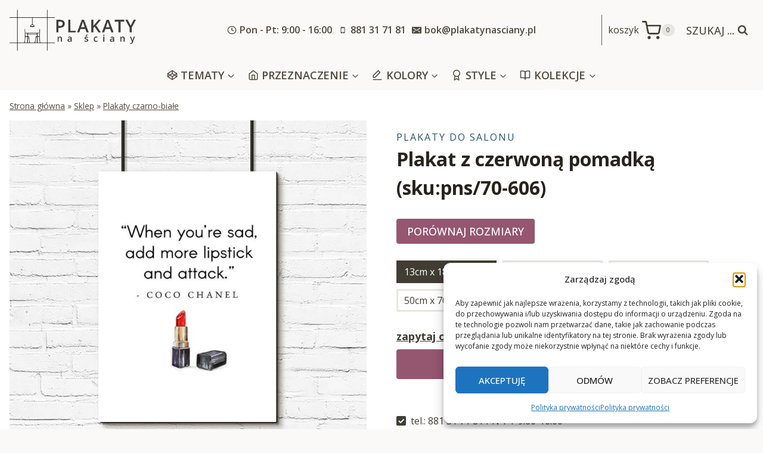

--- FILE ---
content_type: text/html; charset=UTF-8
request_url: https://plakatynasciany.pl/plakat-z-czerwona-pomadka/
body_size: 50583
content:



<!doctype html>
<html lang="pl-PL" prefix="og: https://ogp.me/ns#" class="no-js" itemtype="https://schema.org/IndividualProduct" itemscope>
<head>
	<meta charset="UTF-8">
	<meta name="viewport" content="width=device-width, initial-scale=1, minimum-scale=1">
		<style>img:is([sizes="auto" i], [sizes^="auto," i]) { contain-intrinsic-size: 3000px 1500px }</style>
	
<!-- Optymalizacja wyszukiwarek według Rank Math - https://rankmath.com/ -->
<title>Plakat - Czerwona pomadka</title>
<meta name="description" content="Spójrz! Mamy dla Ciebie wyjątkowy plakat z bardzo fajnym motywem pomadki i znanym cytatem Coco Chanel! Nie czekaj! Zamów już dziś i udekoruj salon lub sypialnie!"/>
<meta name="robots" content="index, follow, max-snippet:-1, max-video-preview:-1, max-image-preview:large"/>
<link rel="canonical" href="https://plakatynasciany.pl/plakat-z-czerwona-pomadka/" />
<meta property="og:locale" content="pl_PL" />
<meta property="og:type" content="product" />
<meta property="og:title" content="Plakat - Czerwona pomadka" />
<meta property="og:description" content="Spójrz! Mamy dla Ciebie wyjątkowy plakat z bardzo fajnym motywem pomadki i znanym cytatem Coco Chanel! Nie czekaj! Zamów już dziś i udekoruj salon lub sypialnie!" />
<meta property="og:url" content="https://plakatynasciany.pl/plakat-z-czerwona-pomadka/" />
<meta property="og:site_name" content="Plakaty na ściany - na wymiar, do ram, od najlepszych artystów" />
<meta property="og:updated_time" content="2022-03-05T22:58:30+01:00" />
<meta property="og:image" content="https://plakatynasciany.pl/wp-content/uploads/2022/03/plakat-z-czerwona-pomadka.jpg" />
<meta property="og:image:secure_url" content="https://plakatynasciany.pl/wp-content/uploads/2022/03/plakat-z-czerwona-pomadka.jpg" />
<meta property="og:image:width" content="1000" />
<meta property="og:image:height" content="1000" />
<meta property="og:image:alt" content="Plakat z cytatem Coco Chanel do pokoju" />
<meta property="og:image:type" content="image/jpeg" />
<meta property="product:availability" content="instock" />
<meta name="twitter:card" content="summary_large_image" />
<meta name="twitter:title" content="Plakat - Czerwona pomadka" />
<meta name="twitter:description" content="Spójrz! Mamy dla Ciebie wyjątkowy plakat z bardzo fajnym motywem pomadki i znanym cytatem Coco Chanel! Nie czekaj! Zamów już dziś i udekoruj salon lub sypialnie!" />
<meta name="twitter:image" content="https://plakatynasciany.pl/wp-content/uploads/2022/03/plakat-z-czerwona-pomadka.jpg" />
<meta name="twitter:label1" content="Cena" />
<meta name="twitter:data1" content="18&nbsp;&#122;&#322; - 170&nbsp;&#122;&#322;" />
<meta name="twitter:label2" content="Dostępność" />
<meta name="twitter:data2" content="Na stanie" />
<script type="application/ld+json" class="rank-math-schema">{"@context":"https://schema.org","@graph":[{"@type":["HomeGoodsStore","Organization"],"@id":"https://plakatynasciany.pl/#organization","name":"plakatynasciany","url":"https://plakatynasciany.pl","logo":{"@type":"ImageObject","@id":"https://plakatynasciany.pl/#logo","url":"https://kopia.plakatynasciany.pl/wp-content/uploads/2022/03/cropped-logo.png","contentUrl":"https://kopia.plakatynasciany.pl/wp-content/uploads/2022/03/cropped-logo.png","caption":"plakatynasciany","inLanguage":"pl-PL","width":"800","height":"348"},"openingHours":["Monday,Tuesday,Wednesday,Thursday,Friday,Saturday,Sunday 09:00-17:00"],"image":{"@id":"https://plakatynasciany.pl/#logo"}},{"@type":"WebSite","@id":"https://plakatynasciany.pl/#website","url":"https://plakatynasciany.pl","name":"plakatynasciany","publisher":{"@id":"https://plakatynasciany.pl/#organization"},"inLanguage":"pl-PL"},{"@type":"ImageObject","@id":"https://plakatynasciany.pl/wp-content/uploads/2022/03/plakat-z-czerwona-pomadka.jpg","url":"https://plakatynasciany.pl/wp-content/uploads/2022/03/plakat-z-czerwona-pomadka.jpg","width":"1000","height":"1000","caption":"Plakat z cytatem Coco Chanel do pokoju","inLanguage":"pl-PL"},{"@type":"BreadcrumbList","@id":"https://plakatynasciany.pl/plakat-z-czerwona-pomadka/#breadcrumb","itemListElement":[{"@type":"ListItem","position":"1","item":{"@id":"https://plakatynasciany.pl","name":"Strona g\u0142\u00f3wna"}},{"@type":"ListItem","position":"2","item":{"@id":"https://plakatynasciany.pl/sklep/","name":"Sklep"}},{"@type":"ListItem","position":"3","item":{"@id":"https://plakatynasciany.pl/plakaty-czarno-biale/","name":"Plakaty czarno-bia\u0142e"}},{"@type":"ListItem","position":"4","item":{"@id":"https://plakatynasciany.pl/plakat-z-czerwona-pomadka/","name":"Plakat z czerwon\u0105 pomadk\u0105"}}]},{"@type":"ItemPage","@id":"https://plakatynasciany.pl/plakat-z-czerwona-pomadka/#webpage","url":"https://plakatynasciany.pl/plakat-z-czerwona-pomadka/","name":"Plakat - Czerwona pomadka","datePublished":"2022-03-05T22:58:26+01:00","dateModified":"2022-03-05T22:58:30+01:00","isPartOf":{"@id":"https://plakatynasciany.pl/#website"},"primaryImageOfPage":{"@id":"https://plakatynasciany.pl/wp-content/uploads/2022/03/plakat-z-czerwona-pomadka.jpg"},"inLanguage":"pl-PL","breadcrumb":{"@id":"https://plakatynasciany.pl/plakat-z-czerwona-pomadka/#breadcrumb"}},{"@type":"Product","name":"Plakat - Czerwona pomadka","description":"Sp\u00f3jrz! Mamy dla Ciebie wyj\u0105tkowy plakat z bardzo fajnym motywem pomadki i znanym cytatem Coco Chanel! Nie czekaj! Zam\u00f3w ju\u017c dzi\u015b i udekoruj salon lub sypialnie!","sku":"70-606","category":"Plakaty czarno-bia\u0142e","mainEntityOfPage":{"@id":"https://plakatynasciany.pl/plakat-z-czerwona-pomadka/#webpage"},"image":[{"@type":"ImageObject","url":"https://plakatynasciany.pl/wp-content/uploads/2022/03/plakat-z-czerwona-pomadka.jpg","height":"1000","width":"1000"},{"@type":"ImageObject","url":"https://plakatynasciany.pl/wp-content/uploads/2022/03/plakat-z-czerwona-pomadka-1.jpg","height":"1000","width":"1000"},{"@type":"ImageObject","url":"https://plakatynasciany.pl/wp-content/uploads/2022/03/plakat-z-czerwona-pomadka-2.jpg","height":"1000","width":"1000"},{"@type":"ImageObject","url":"https://plakatynasciany.pl/wp-content/uploads/2022/03/plakat-z-czerwona-pomadka-3.jpg","height":"1000","width":"1000"},{"@type":"ImageObject","url":"https://plakatynasciany.pl/wp-content/uploads/2022/03/5247.jpg","height":"1000","width":"700"}],"offers":{"@type":"AggregateOffer","lowPrice":"18","highPrice":"170","offerCount":"5","priceCurrency":"PLN","availability":"http://schema.org/InStock","seller":{"@type":"Organization","@id":"https://plakatynasciany.pl/","name":"plakatynasciany","url":"https://plakatynasciany.pl","logo":"https://kopia.plakatynasciany.pl/wp-content/uploads/2022/03/cropped-logo.png"},"url":"https://plakatynasciany.pl/plakat-z-czerwona-pomadka/"},"@id":"https://plakatynasciany.pl/plakat-z-czerwona-pomadka/#richSnippet"}]}</script>
<!-- /Wtyczka Rank Math WordPress SEO -->

<link rel='dns-prefetch' href='//www.googletagmanager.com' />
<link rel='dns-prefetch' href='//fonts.googleapis.com' />
<link rel="alternate" type="application/rss+xml" title="Plakaty na ściany - na wymiar, do ram, od najlepszych artystów &raquo; Kanał z wpisami" href="https://plakatynasciany.pl/feed/" />
<link rel="alternate" type="application/rss+xml" title="Plakaty na ściany - na wymiar, do ram, od najlepszych artystów &raquo; Kanał z komentarzami" href="https://plakatynasciany.pl/comments/feed/" />
			<script>document.documentElement.classList.remove( 'no-js' );</script>
			<script>
window._wpemojiSettings = {"baseUrl":"https:\/\/s.w.org\/images\/core\/emoji\/16.0.1\/72x72\/","ext":".png","svgUrl":"https:\/\/s.w.org\/images\/core\/emoji\/16.0.1\/svg\/","svgExt":".svg","source":{"concatemoji":"https:\/\/plakatynasciany.pl\/wp-includes\/js\/wp-emoji-release.min.js?ver=6.8.2"}};
/*! This file is auto-generated */
!function(s,n){var o,i,e;function c(e){try{var t={supportTests:e,timestamp:(new Date).valueOf()};sessionStorage.setItem(o,JSON.stringify(t))}catch(e){}}function p(e,t,n){e.clearRect(0,0,e.canvas.width,e.canvas.height),e.fillText(t,0,0);var t=new Uint32Array(e.getImageData(0,0,e.canvas.width,e.canvas.height).data),a=(e.clearRect(0,0,e.canvas.width,e.canvas.height),e.fillText(n,0,0),new Uint32Array(e.getImageData(0,0,e.canvas.width,e.canvas.height).data));return t.every(function(e,t){return e===a[t]})}function u(e,t){e.clearRect(0,0,e.canvas.width,e.canvas.height),e.fillText(t,0,0);for(var n=e.getImageData(16,16,1,1),a=0;a<n.data.length;a++)if(0!==n.data[a])return!1;return!0}function f(e,t,n,a){switch(t){case"flag":return n(e,"\ud83c\udff3\ufe0f\u200d\u26a7\ufe0f","\ud83c\udff3\ufe0f\u200b\u26a7\ufe0f")?!1:!n(e,"\ud83c\udde8\ud83c\uddf6","\ud83c\udde8\u200b\ud83c\uddf6")&&!n(e,"\ud83c\udff4\udb40\udc67\udb40\udc62\udb40\udc65\udb40\udc6e\udb40\udc67\udb40\udc7f","\ud83c\udff4\u200b\udb40\udc67\u200b\udb40\udc62\u200b\udb40\udc65\u200b\udb40\udc6e\u200b\udb40\udc67\u200b\udb40\udc7f");case"emoji":return!a(e,"\ud83e\udedf")}return!1}function g(e,t,n,a){var r="undefined"!=typeof WorkerGlobalScope&&self instanceof WorkerGlobalScope?new OffscreenCanvas(300,150):s.createElement("canvas"),o=r.getContext("2d",{willReadFrequently:!0}),i=(o.textBaseline="top",o.font="600 32px Arial",{});return e.forEach(function(e){i[e]=t(o,e,n,a)}),i}function t(e){var t=s.createElement("script");t.src=e,t.defer=!0,s.head.appendChild(t)}"undefined"!=typeof Promise&&(o="wpEmojiSettingsSupports",i=["flag","emoji"],n.supports={everything:!0,everythingExceptFlag:!0},e=new Promise(function(e){s.addEventListener("DOMContentLoaded",e,{once:!0})}),new Promise(function(t){var n=function(){try{var e=JSON.parse(sessionStorage.getItem(o));if("object"==typeof e&&"number"==typeof e.timestamp&&(new Date).valueOf()<e.timestamp+604800&&"object"==typeof e.supportTests)return e.supportTests}catch(e){}return null}();if(!n){if("undefined"!=typeof Worker&&"undefined"!=typeof OffscreenCanvas&&"undefined"!=typeof URL&&URL.createObjectURL&&"undefined"!=typeof Blob)try{var e="postMessage("+g.toString()+"("+[JSON.stringify(i),f.toString(),p.toString(),u.toString()].join(",")+"));",a=new Blob([e],{type:"text/javascript"}),r=new Worker(URL.createObjectURL(a),{name:"wpTestEmojiSupports"});return void(r.onmessage=function(e){c(n=e.data),r.terminate(),t(n)})}catch(e){}c(n=g(i,f,p,u))}t(n)}).then(function(e){for(var t in e)n.supports[t]=e[t],n.supports.everything=n.supports.everything&&n.supports[t],"flag"!==t&&(n.supports.everythingExceptFlag=n.supports.everythingExceptFlag&&n.supports[t]);n.supports.everythingExceptFlag=n.supports.everythingExceptFlag&&!n.supports.flag,n.DOMReady=!1,n.readyCallback=function(){n.DOMReady=!0}}).then(function(){return e}).then(function(){var e;n.supports.everything||(n.readyCallback(),(e=n.source||{}).concatemoji?t(e.concatemoji):e.wpemoji&&e.twemoji&&(t(e.twemoji),t(e.wpemoji)))}))}((window,document),window._wpemojiSettings);
</script>
<style id='wp-emoji-styles-inline-css'>

	img.wp-smiley, img.emoji {
		display: inline !important;
		border: none !important;
		box-shadow: none !important;
		height: 1em !important;
		width: 1em !important;
		margin: 0 0.07em !important;
		vertical-align: -0.1em !important;
		background: none !important;
		padding: 0 !important;
	}
</style>
<link rel='stylesheet' id='wp-block-library-css' href='https://plakatynasciany.pl/wp-includes/css/dist/block-library/style.min.css?ver=6.8.2' media='all' />
<style id='classic-theme-styles-inline-css'>
/*! This file is auto-generated */
.wp-block-button__link{color:#fff;background-color:#32373c;border-radius:9999px;box-shadow:none;text-decoration:none;padding:calc(.667em + 2px) calc(1.333em + 2px);font-size:1.125em}.wp-block-file__button{background:#32373c;color:#fff;text-decoration:none}
</style>
<style id='global-styles-inline-css'>
:root{--wp--preset--aspect-ratio--square: 1;--wp--preset--aspect-ratio--4-3: 4/3;--wp--preset--aspect-ratio--3-4: 3/4;--wp--preset--aspect-ratio--3-2: 3/2;--wp--preset--aspect-ratio--2-3: 2/3;--wp--preset--aspect-ratio--16-9: 16/9;--wp--preset--aspect-ratio--9-16: 9/16;--wp--preset--color--black: #000000;--wp--preset--color--cyan-bluish-gray: #abb8c3;--wp--preset--color--white: #ffffff;--wp--preset--color--pale-pink: #f78da7;--wp--preset--color--vivid-red: #cf2e2e;--wp--preset--color--luminous-vivid-orange: #ff6900;--wp--preset--color--luminous-vivid-amber: #fcb900;--wp--preset--color--light-green-cyan: #7bdcb5;--wp--preset--color--vivid-green-cyan: #00d084;--wp--preset--color--pale-cyan-blue: #8ed1fc;--wp--preset--color--vivid-cyan-blue: #0693e3;--wp--preset--color--vivid-purple: #9b51e0;--wp--preset--color--theme-palette-1: var(--global-palette1);--wp--preset--color--theme-palette-2: var(--global-palette2);--wp--preset--color--theme-palette-3: var(--global-palette3);--wp--preset--color--theme-palette-4: var(--global-palette4);--wp--preset--color--theme-palette-5: var(--global-palette5);--wp--preset--color--theme-palette-6: var(--global-palette6);--wp--preset--color--theme-palette-7: var(--global-palette7);--wp--preset--color--theme-palette-8: var(--global-palette8);--wp--preset--color--theme-palette-9: var(--global-palette9);--wp--preset--gradient--vivid-cyan-blue-to-vivid-purple: linear-gradient(135deg,rgba(6,147,227,1) 0%,rgb(155,81,224) 100%);--wp--preset--gradient--light-green-cyan-to-vivid-green-cyan: linear-gradient(135deg,rgb(122,220,180) 0%,rgb(0,208,130) 100%);--wp--preset--gradient--luminous-vivid-amber-to-luminous-vivid-orange: linear-gradient(135deg,rgba(252,185,0,1) 0%,rgba(255,105,0,1) 100%);--wp--preset--gradient--luminous-vivid-orange-to-vivid-red: linear-gradient(135deg,rgba(255,105,0,1) 0%,rgb(207,46,46) 100%);--wp--preset--gradient--very-light-gray-to-cyan-bluish-gray: linear-gradient(135deg,rgb(238,238,238) 0%,rgb(169,184,195) 100%);--wp--preset--gradient--cool-to-warm-spectrum: linear-gradient(135deg,rgb(74,234,220) 0%,rgb(151,120,209) 20%,rgb(207,42,186) 40%,rgb(238,44,130) 60%,rgb(251,105,98) 80%,rgb(254,248,76) 100%);--wp--preset--gradient--blush-light-purple: linear-gradient(135deg,rgb(255,206,236) 0%,rgb(152,150,240) 100%);--wp--preset--gradient--blush-bordeaux: linear-gradient(135deg,rgb(254,205,165) 0%,rgb(254,45,45) 50%,rgb(107,0,62) 100%);--wp--preset--gradient--luminous-dusk: linear-gradient(135deg,rgb(255,203,112) 0%,rgb(199,81,192) 50%,rgb(65,88,208) 100%);--wp--preset--gradient--pale-ocean: linear-gradient(135deg,rgb(255,245,203) 0%,rgb(182,227,212) 50%,rgb(51,167,181) 100%);--wp--preset--gradient--electric-grass: linear-gradient(135deg,rgb(202,248,128) 0%,rgb(113,206,126) 100%);--wp--preset--gradient--midnight: linear-gradient(135deg,rgb(2,3,129) 0%,rgb(40,116,252) 100%);--wp--preset--font-size--small: var(--global-font-size-small);--wp--preset--font-size--medium: var(--global-font-size-medium);--wp--preset--font-size--large: var(--global-font-size-large);--wp--preset--font-size--x-large: 42px;--wp--preset--font-size--larger: var(--global-font-size-larger);--wp--preset--font-size--xxlarge: var(--global-font-size-xxlarge);--wp--preset--font-family--inter: "Inter", sans-serif;--wp--preset--font-family--cardo: Cardo;--wp--preset--spacing--20: 0.44rem;--wp--preset--spacing--30: 0.67rem;--wp--preset--spacing--40: 1rem;--wp--preset--spacing--50: 1.5rem;--wp--preset--spacing--60: 2.25rem;--wp--preset--spacing--70: 3.38rem;--wp--preset--spacing--80: 5.06rem;--wp--preset--shadow--natural: 6px 6px 9px rgba(0, 0, 0, 0.2);--wp--preset--shadow--deep: 12px 12px 50px rgba(0, 0, 0, 0.4);--wp--preset--shadow--sharp: 6px 6px 0px rgba(0, 0, 0, 0.2);--wp--preset--shadow--outlined: 6px 6px 0px -3px rgba(255, 255, 255, 1), 6px 6px rgba(0, 0, 0, 1);--wp--preset--shadow--crisp: 6px 6px 0px rgba(0, 0, 0, 1);}:where(.is-layout-flex){gap: 0.5em;}:where(.is-layout-grid){gap: 0.5em;}body .is-layout-flex{display: flex;}.is-layout-flex{flex-wrap: wrap;align-items: center;}.is-layout-flex > :is(*, div){margin: 0;}body .is-layout-grid{display: grid;}.is-layout-grid > :is(*, div){margin: 0;}:where(.wp-block-columns.is-layout-flex){gap: 2em;}:where(.wp-block-columns.is-layout-grid){gap: 2em;}:where(.wp-block-post-template.is-layout-flex){gap: 1.25em;}:where(.wp-block-post-template.is-layout-grid){gap: 1.25em;}.has-black-color{color: var(--wp--preset--color--black) !important;}.has-cyan-bluish-gray-color{color: var(--wp--preset--color--cyan-bluish-gray) !important;}.has-white-color{color: var(--wp--preset--color--white) !important;}.has-pale-pink-color{color: var(--wp--preset--color--pale-pink) !important;}.has-vivid-red-color{color: var(--wp--preset--color--vivid-red) !important;}.has-luminous-vivid-orange-color{color: var(--wp--preset--color--luminous-vivid-orange) !important;}.has-luminous-vivid-amber-color{color: var(--wp--preset--color--luminous-vivid-amber) !important;}.has-light-green-cyan-color{color: var(--wp--preset--color--light-green-cyan) !important;}.has-vivid-green-cyan-color{color: var(--wp--preset--color--vivid-green-cyan) !important;}.has-pale-cyan-blue-color{color: var(--wp--preset--color--pale-cyan-blue) !important;}.has-vivid-cyan-blue-color{color: var(--wp--preset--color--vivid-cyan-blue) !important;}.has-vivid-purple-color{color: var(--wp--preset--color--vivid-purple) !important;}.has-black-background-color{background-color: var(--wp--preset--color--black) !important;}.has-cyan-bluish-gray-background-color{background-color: var(--wp--preset--color--cyan-bluish-gray) !important;}.has-white-background-color{background-color: var(--wp--preset--color--white) !important;}.has-pale-pink-background-color{background-color: var(--wp--preset--color--pale-pink) !important;}.has-vivid-red-background-color{background-color: var(--wp--preset--color--vivid-red) !important;}.has-luminous-vivid-orange-background-color{background-color: var(--wp--preset--color--luminous-vivid-orange) !important;}.has-luminous-vivid-amber-background-color{background-color: var(--wp--preset--color--luminous-vivid-amber) !important;}.has-light-green-cyan-background-color{background-color: var(--wp--preset--color--light-green-cyan) !important;}.has-vivid-green-cyan-background-color{background-color: var(--wp--preset--color--vivid-green-cyan) !important;}.has-pale-cyan-blue-background-color{background-color: var(--wp--preset--color--pale-cyan-blue) !important;}.has-vivid-cyan-blue-background-color{background-color: var(--wp--preset--color--vivid-cyan-blue) !important;}.has-vivid-purple-background-color{background-color: var(--wp--preset--color--vivid-purple) !important;}.has-black-border-color{border-color: var(--wp--preset--color--black) !important;}.has-cyan-bluish-gray-border-color{border-color: var(--wp--preset--color--cyan-bluish-gray) !important;}.has-white-border-color{border-color: var(--wp--preset--color--white) !important;}.has-pale-pink-border-color{border-color: var(--wp--preset--color--pale-pink) !important;}.has-vivid-red-border-color{border-color: var(--wp--preset--color--vivid-red) !important;}.has-luminous-vivid-orange-border-color{border-color: var(--wp--preset--color--luminous-vivid-orange) !important;}.has-luminous-vivid-amber-border-color{border-color: var(--wp--preset--color--luminous-vivid-amber) !important;}.has-light-green-cyan-border-color{border-color: var(--wp--preset--color--light-green-cyan) !important;}.has-vivid-green-cyan-border-color{border-color: var(--wp--preset--color--vivid-green-cyan) !important;}.has-pale-cyan-blue-border-color{border-color: var(--wp--preset--color--pale-cyan-blue) !important;}.has-vivid-cyan-blue-border-color{border-color: var(--wp--preset--color--vivid-cyan-blue) !important;}.has-vivid-purple-border-color{border-color: var(--wp--preset--color--vivid-purple) !important;}.has-vivid-cyan-blue-to-vivid-purple-gradient-background{background: var(--wp--preset--gradient--vivid-cyan-blue-to-vivid-purple) !important;}.has-light-green-cyan-to-vivid-green-cyan-gradient-background{background: var(--wp--preset--gradient--light-green-cyan-to-vivid-green-cyan) !important;}.has-luminous-vivid-amber-to-luminous-vivid-orange-gradient-background{background: var(--wp--preset--gradient--luminous-vivid-amber-to-luminous-vivid-orange) !important;}.has-luminous-vivid-orange-to-vivid-red-gradient-background{background: var(--wp--preset--gradient--luminous-vivid-orange-to-vivid-red) !important;}.has-very-light-gray-to-cyan-bluish-gray-gradient-background{background: var(--wp--preset--gradient--very-light-gray-to-cyan-bluish-gray) !important;}.has-cool-to-warm-spectrum-gradient-background{background: var(--wp--preset--gradient--cool-to-warm-spectrum) !important;}.has-blush-light-purple-gradient-background{background: var(--wp--preset--gradient--blush-light-purple) !important;}.has-blush-bordeaux-gradient-background{background: var(--wp--preset--gradient--blush-bordeaux) !important;}.has-luminous-dusk-gradient-background{background: var(--wp--preset--gradient--luminous-dusk) !important;}.has-pale-ocean-gradient-background{background: var(--wp--preset--gradient--pale-ocean) !important;}.has-electric-grass-gradient-background{background: var(--wp--preset--gradient--electric-grass) !important;}.has-midnight-gradient-background{background: var(--wp--preset--gradient--midnight) !important;}.has-small-font-size{font-size: var(--wp--preset--font-size--small) !important;}.has-medium-font-size{font-size: var(--wp--preset--font-size--medium) !important;}.has-large-font-size{font-size: var(--wp--preset--font-size--large) !important;}.has-x-large-font-size{font-size: var(--wp--preset--font-size--x-large) !important;}
:where(.wp-block-post-template.is-layout-flex){gap: 1.25em;}:where(.wp-block-post-template.is-layout-grid){gap: 1.25em;}
:where(.wp-block-columns.is-layout-flex){gap: 2em;}:where(.wp-block-columns.is-layout-grid){gap: 2em;}
:root :where(.wp-block-pullquote){font-size: 1.5em;line-height: 1.6;}
</style>
<style id='woocommerce-inline-inline-css'>
.woocommerce form .form-row .required { visibility: visible; }
</style>
<link rel='stylesheet' id='cmplz-general-css' href='https://plakatynasciany.pl/wp-content/plugins/complianz-gdpr/assets/css/cookieblocker.min.css?ver=1763157546' media='all' />
<link rel='stylesheet' id='kadence_size_chart_css-css' href='https://plakatynasciany.pl/wp-content/plugins/kadence-woo-extras/lib/sizechart/css/kt_size_chart.css?ver=2.1.0' media='all' />
<link rel='stylesheet' id='child-theme-css' href='https://plakatynasciany.pl/wp-content/themes/kadence-child/style.css?v=1&#038;ver=100' media='all' />
<link rel='stylesheet' id='kadence-global-css' href='https://plakatynasciany.pl/wp-content/themes/kadence/assets/css/global.min.css?ver=1.2.7' media='all' />
<style id='kadence-global-inline-css'>
/* Kadence Base CSS */
:root{--global-palette1:#955670;--global-palette2:#275070;--global-palette3:#27241d;--global-palette4:#423d33;--global-palette5:#504a40;--global-palette6:#625d52;--global-palette7:#e8e6e1;--global-palette8:#faf9f7;--global-palette9:#ffffff;--global-palette9rgb:255, 255, 255;--global-palette-highlight:#275070;--global-palette-highlight-alt:var(--global-palette1);--global-palette-highlight-alt2:var(--global-palette9);--global-palette-btn-bg:var(--global-palette1);--global-palette-btn-bg-hover:var(--global-palette2);--global-palette-btn:var(--global-palette9);--global-palette-btn-hover:var(--global-palette9);--global-body-font-family:'Open Sans', sans-serif;--global-heading-font-family:'Open Sans', sans-serif;--global-primary-nav-font-family:inherit;--global-fallback-font:sans-serif;--global-display-fallback-font:sans-serif;--global-content-width:1290px;--global-content-narrow-width:842px;--global-content-edge-padding:1rem;--global-content-boxed-padding:2rem;--global-calc-content-width:calc(1290px - var(--global-content-edge-padding) - var(--global-content-edge-padding) );--wp--style--global--content-size:var(--global-calc-content-width);}.wp-site-blocks{--global-vw:calc( 100vw - ( 0.5 * var(--scrollbar-offset)));}body{background:var(--global-palette8);}body, input, select, optgroup, textarea{font-style:normal;font-weight:normal;font-size:16px;line-height:1.6;font-family:var(--global-body-font-family);color:var(--global-palette4);}.content-bg, body.content-style-unboxed .site{background:var(--global-palette9);}h1,h2,h3,h4,h5,h6{font-family:var(--global-heading-font-family);}h1{font-style:normal;font-weight:700;font-size:32px;line-height:1.5;color:var(--global-palette3);}h2{font-style:normal;font-weight:600;font-size:30px;line-height:1.5;letter-spacing:-0.01em;color:var(--global-palette3);}h3{font-style:normal;font-weight:500;font-size:24px;line-height:1.5;color:var(--global-palette3);}h4{font-style:normal;font-weight:normal;font-size:22px;line-height:1.5;color:var(--global-palette4);}h5{font-style:normal;font-weight:normal;font-size:20px;line-height:1.5;color:var(--global-palette4);}h6{font-style:normal;font-weight:600;font-size:16px;line-height:1.5;text-transform:uppercase;color:var(--global-palette5);}.entry-hero .kadence-breadcrumbs{max-width:1290px;}.site-container, .site-header-row-layout-contained, .site-footer-row-layout-contained, .entry-hero-layout-contained, .comments-area, .alignfull > .wp-block-cover__inner-container, .alignwide > .wp-block-cover__inner-container{max-width:var(--global-content-width);}.content-width-narrow .content-container.site-container, .content-width-narrow .hero-container.site-container{max-width:var(--global-content-narrow-width);}@media all and (min-width: 1520px){.wp-site-blocks .content-container  .alignwide{margin-left:-115px;margin-right:-115px;width:unset;max-width:unset;}}@media all and (min-width: 1102px){.content-width-narrow .wp-site-blocks .content-container .alignwide{margin-left:-130px;margin-right:-130px;width:unset;max-width:unset;}}.content-style-boxed .wp-site-blocks .entry-content .alignwide{margin-left:calc( -1 * var( --global-content-boxed-padding ) );margin-right:calc( -1 * var( --global-content-boxed-padding ) );}.content-area{margin-top:2rem;margin-bottom:2rem;}@media all and (max-width: 1024px){.content-area{margin-top:3rem;margin-bottom:3rem;}}@media all and (max-width: 767px){.content-area{margin-top:2rem;margin-bottom:2rem;}}@media all and (max-width: 1024px){:root{--global-content-boxed-padding:2rem;}}@media all and (max-width: 767px){:root{--global-content-boxed-padding:1.5rem;}}.entry-content-wrap{padding:2rem;}@media all and (max-width: 1024px){.entry-content-wrap{padding:2rem;}}@media all and (max-width: 767px){.entry-content-wrap{padding:1.5rem;}}.entry.single-entry{box-shadow:0px 15px 15px -10px rgba(0,0,0,0.05);}.entry.loop-entry{box-shadow:0px 15px 15px -10px rgba(0,0,0,0.05);}.loop-entry .entry-content-wrap{padding:2rem;}@media all and (max-width: 1024px){.loop-entry .entry-content-wrap{padding:2rem;}}@media all and (max-width: 767px){.loop-entry .entry-content-wrap{padding:1.5rem;}}button, .button, .wp-block-button__link, input[type="button"], input[type="reset"], input[type="submit"], .fl-button, .elementor-button-wrapper .elementor-button{font-style:normal;font-weight:500;text-transform:uppercase;border-radius:4px;box-shadow:0px 0px 0px -7px rgba(0,0,0,0);}button:hover, button:focus, button:active, .button:hover, .button:focus, .button:active, .wp-block-button__link:hover, .wp-block-button__link:focus, .wp-block-button__link:active, input[type="button"]:hover, input[type="button"]:focus, input[type="button"]:active, input[type="reset"]:hover, input[type="reset"]:focus, input[type="reset"]:active, input[type="submit"]:hover, input[type="submit"]:focus, input[type="submit"]:active, .elementor-button-wrapper .elementor-button:hover, .elementor-button-wrapper .elementor-button:focus, .elementor-button-wrapper .elementor-button:active{box-shadow:0px 15px 25px -7px rgba(0,0,0,0.1);}.kb-button.kb-btn-global-outline.kb-btn-global-inherit{padding-top:calc(px - 2px);padding-right:calc(px - 2px);padding-bottom:calc(px - 2px);padding-left:calc(px - 2px);}@media all and (min-width: 1025px){.transparent-header .entry-hero .entry-hero-container-inner{padding-top:calc(101px + 0px);}}@media all and (max-width: 1024px){.mobile-transparent-header .entry-hero .entry-hero-container-inner{padding-top:101px;}}@media all and (max-width: 767px){.mobile-transparent-header .entry-hero .entry-hero-container-inner{padding-top:251px;}}body.social-brand-colors .social-show-brand-hover .social-link-facebook:not(.ignore-brand):not(.skip):not(.ignore):hover, body.social-brand-colors .social-show-brand-until .social-link-facebook:not(:hover):not(.skip):not(.ignore), body.social-brand-colors .social-show-brand-always .social-link-facebook:not(.ignore-brand):not(.skip):not(.ignore){background:#3b5998;}body.social-brand-colors .social-show-brand-hover.social-style-outline .social-link-facebook:not(.ignore-brand):not(.skip):not(.ignore):hover, body.social-brand-colors .social-show-brand-until.social-style-outline .social-link-facebook:not(:hover):not(.skip):not(.ignore), body.social-brand-colors .social-show-brand-always.social-style-outline .social-link-facebook:not(.ignore-brand):not(.skip):not(.ignore){color:#3b5998;}body.social-brand-colors .social-show-brand-hover .social-link-instagram:not(.ignore-brand):not(.skip):not(.ignore):hover, body.social-brand-colors .social-show-brand-until .social-link-instagram:not(:hover):not(.skip):not(.ignore), body.social-brand-colors .social-show-brand-always .social-link-instagram:not(.ignore-brand):not(.skip):not(.ignore){background:#517fa4;}body.social-brand-colors .social-show-brand-hover.social-style-outline .social-link-instagram:not(.ignore-brand):not(.skip):not(.ignore):hover, body.social-brand-colors .social-show-brand-until.social-style-outline .social-link-instagram:not(:hover):not(.skip):not(.ignore), body.social-brand-colors .social-show-brand-always.social-style-outline .social-link-instagram:not(.ignore-brand):not(.skip):not(.ignore){color:#517fa4;}body.social-brand-colors .social-show-brand-hover .social-link-pinterest:not(.ignore-brand):not(.skip):not(.ignore):hover, body.social-brand-colors .social-show-brand-until .social-link-pinterest:not(:hover):not(.skip):not(.ignore), body.social-brand-colors .social-show-brand-always .social-link-pinterest:not(.ignore-brand):not(.skip):not(.ignore){background:#C92228;}body.social-brand-colors .social-show-brand-hover.social-style-outline .social-link-pinterest:not(.ignore-brand):not(.skip):not(.ignore):hover, body.social-brand-colors .social-show-brand-until.social-style-outline .social-link-pinterest:not(:hover):not(.skip):not(.ignore), body.social-brand-colors .social-show-brand-always.social-style-outline .social-link-pinterest:not(.ignore-brand):not(.skip):not(.ignore){color:#C92228;}
/* Kadence Header CSS */
@media all and (max-width: 1024px){.mobile-transparent-header #masthead{position:absolute;left:0px;right:0px;z-index:100;}.kadence-scrollbar-fixer.mobile-transparent-header #masthead{right:var(--scrollbar-offset,0);}.mobile-transparent-header #masthead, .mobile-transparent-header .site-top-header-wrap .site-header-row-container-inner, .mobile-transparent-header .site-main-header-wrap .site-header-row-container-inner, .mobile-transparent-header .site-bottom-header-wrap .site-header-row-container-inner{background:transparent;}.site-header-row-tablet-layout-fullwidth, .site-header-row-tablet-layout-standard{padding:0px;}}@media all and (min-width: 1025px){.transparent-header #masthead{position:absolute;left:0px;right:0px;z-index:100;}.transparent-header.kadence-scrollbar-fixer #masthead{right:var(--scrollbar-offset,0);}.transparent-header #masthead, .transparent-header .site-top-header-wrap .site-header-row-container-inner, .transparent-header .site-main-header-wrap .site-header-row-container-inner, .transparent-header .site-bottom-header-wrap .site-header-row-container-inner{background:transparent;}}.site-branding a.brand img{max-width:212px;}.site-branding a.brand img.svg-logo-image{width:212px;}.site-branding{padding:0px 0px 0px 0px;}#masthead, #masthead .kadence-sticky-header.item-is-fixed:not(.item-at-start):not(.site-header-row-container):not(.site-main-header-wrap), #masthead .kadence-sticky-header.item-is-fixed:not(.item-at-start) > .site-header-row-container-inner{background:#ffffff;}.site-top-header-wrap .site-header-row-container-inner{background:var(--global-palette8);}.site-top-header-inner-wrap{min-height:101px;}@media all and (max-width: 767px){.site-top-header-inner-wrap{min-height:251px;}}.site-bottom-header-wrap .site-header-row-container-inner{background:var(--global-palette8);}.site-bottom-header-inner-wrap{min-height:0px;}.header-navigation[class*="header-navigation-style-underline"] .header-menu-container.primary-menu-container>ul>li>a:after{width:calc( 100% - 1.2em);}.main-navigation .primary-menu-container > ul > li.menu-item > a{padding-left:calc(1.2em / 2);padding-right:calc(1.2em / 2);color:var(--global-palette5);}.main-navigation .primary-menu-container > ul > li.menu-item .dropdown-nav-special-toggle{right:calc(1.2em / 2);}.main-navigation .primary-menu-container > ul li.menu-item > a{font-style:normal;font-weight:600;font-size:18px;letter-spacing:-0.01em;text-transform:uppercase;}.main-navigation .primary-menu-container > ul > li.menu-item > a:hover{color:var(--global-palette-highlight);}
					.header-navigation[class*="header-navigation-style-underline"] .header-menu-container.primary-menu-container>ul>li.current-menu-ancestor>a:after,
					.header-navigation[class*="header-navigation-style-underline"] .header-menu-container.primary-menu-container>ul>li.current-page-parent>a:after,
					.header-navigation[class*="header-navigation-style-underline"] .header-menu-container.primary-menu-container>ul>li.current-product-ancestor>a:after
				{transform:scale(1, 1) translate(50%, 0);}
					.main-navigation .primary-menu-container > ul > li.menu-item.current-menu-item > a, 
					.main-navigation .primary-menu-container > ul > li.menu-item.current-menu-ancestor > a, 
					.main-navigation .primary-menu-container > ul > li.menu-item.current-page-parent > a,
					.main-navigation .primary-menu-container > ul > li.menu-item.current-product-ancestor > a
				{color:var(--global-palette3);}.header-navigation .header-menu-container ul ul.sub-menu, .header-navigation .header-menu-container ul ul.submenu{background:var(--global-palette8);box-shadow:0px 2px 13px 0px rgba(0,0,0,0.1);}.header-navigation .header-menu-container ul ul li.menu-item, .header-menu-container ul.menu > li.kadence-menu-mega-enabled > ul > li.menu-item > a{border-bottom:3px none var(--global-palette9);}.header-navigation .header-menu-container ul ul li.menu-item > a{width:200px;padding-top:1em;padding-bottom:1em;color:var(--global-palette6);font-style:normal;font-weight:normal;font-size:14px;font-family:'Open Sans', sans-serif;text-transform:lowercase;}.header-navigation .header-menu-container ul ul li.menu-item > a:hover{color:var(--global-palette9);background:var(--global-palette2);}.header-navigation .header-menu-container ul ul li.menu-item.current-menu-item > a{color:var(--global-palette9);background:var(--global-palette4);}.mobile-toggle-open-container .menu-toggle-open, .mobile-toggle-open-container .menu-toggle-open:focus{color:var(--global-palette5);padding:0.4em 0.6em 0.4em 0.6em;font-size:14px;}.mobile-toggle-open-container .menu-toggle-open.menu-toggle-style-bordered{border:1px solid currentColor;}.mobile-toggle-open-container .menu-toggle-open .menu-toggle-icon{font-size:20px;}.mobile-toggle-open-container .menu-toggle-open:hover, .mobile-toggle-open-container .menu-toggle-open:focus-visible{color:var(--global-palette-highlight);}.mobile-navigation ul li{font-size:14px;}.mobile-navigation ul li a{padding-top:1em;padding-bottom:1em;}.mobile-navigation ul li > a, .mobile-navigation ul li.menu-item-has-children > .drawer-nav-drop-wrap{color:var(--global-palette8);}.mobile-navigation ul li.current-menu-item > a, .mobile-navigation ul li.current-menu-item.menu-item-has-children > .drawer-nav-drop-wrap{color:var(--global-palette-highlight);}.mobile-navigation ul li.menu-item-has-children .drawer-nav-drop-wrap, .mobile-navigation ul li:not(.menu-item-has-children) a{border-bottom:1px solid rgba(255,255,255,0.1);}.mobile-navigation:not(.drawer-navigation-parent-toggle-true) ul li.menu-item-has-children .drawer-nav-drop-wrap button{border-left:1px solid rgba(255,255,255,0.1);}#mobile-drawer .drawer-header .drawer-toggle{padding:0.6em 0.15em 0.6em 0.15em;font-size:24px;}.header-cart-wrap .header-cart-button .kadence-svg-iconset{font-size:2em;}.search-toggle-open-container .search-toggle-open{color:var(--global-palette5);}.search-toggle-open-container .search-toggle-open.search-toggle-style-bordered{border:1px solid currentColor;}.search-toggle-open-container .search-toggle-open .search-toggle-icon{font-size:1em;}.search-toggle-open-container .search-toggle-open:hover, .search-toggle-open-container .search-toggle-open:focus{color:var(--global-palette-highlight);}#search-drawer .drawer-inner{background:rgba(9, 12, 16, 0.97);}
/* Kadence Footer CSS */
.site-middle-footer-inner-wrap{padding-top:30px;padding-bottom:30px;grid-column-gap:30px;grid-row-gap:30px;}.site-middle-footer-inner-wrap .widget{margin-bottom:30px;}.site-middle-footer-inner-wrap .site-footer-section:not(:last-child):after{right:calc(-30px / 2);}.site-top-footer-inner-wrap{min-height:90px;padding-top:30px;padding-bottom:30px;grid-column-gap:20px;grid-row-gap:20px;}.site-top-footer-inner-wrap .widget{margin-bottom:63px;}.site-top-footer-inner-wrap .widget-area .widget-title{font-style:normal;font-size:16px;text-transform:none;}.site-top-footer-inner-wrap .site-footer-section:not(:last-child):after{right:calc(-20px / 2);}.site-bottom-footer-inner-wrap{padding-top:30px;padding-bottom:30px;grid-column-gap:30px;}.site-bottom-footer-inner-wrap .widget{margin-bottom:30px;}.site-bottom-footer-inner-wrap .site-footer-section:not(:last-child):after{right:calc(-30px / 2);}.footer-social-wrap .footer-social-inner-wrap{font-size:1.48em;gap:0.3em;}.site-footer .site-footer-wrap .site-footer-section .footer-social-wrap .footer-social-inner-wrap .social-button{border:2px none transparent;border-radius:3px;}
/* Kadence Woo CSS */
.woocommerce table.shop_table td.product-quantity{min-width:130px;}.entry-hero.product-hero-section .entry-header{min-height:200px;}.product-title .single-category{font-weight:700;font-size:32px;line-height:1.5;color:var(--global-palette3);}.wp-site-blocks .product-hero-section .extra-title{font-weight:700;font-size:32px;line-height:1.5;}.woocommerce ul.products.woo-archive-btn-button .product-action-wrap .button:not(.kb-button), .woocommerce ul.products li.woo-archive-btn-button .button:not(.kb-button), .wc-block-grid__product.woo-archive-btn-button .product-details .wc-block-grid__product-add-to-cart .wp-block-button__link{border:2px none transparent;box-shadow:0px 0px 0px 0px rgba(0,0,0,0.0);}.woocommerce ul.products.woo-archive-btn-button .product-action-wrap .button:not(.kb-button):hover, .woocommerce ul.products li.woo-archive-btn-button .button:not(.kb-button):hover, .wc-block-grid__product.woo-archive-btn-button .product-details .wc-block-grid__product-add-to-cart .wp-block-button__link:hover{box-shadow:0px 0px 0px 0px rgba(0,0,0,0);}
/* Kadence Pro Header CSS */
.header-navigation-dropdown-direction-left ul ul.submenu, .header-navigation-dropdown-direction-left ul ul.sub-menu{right:0px;left:auto;}.rtl .header-navigation-dropdown-direction-right ul ul.submenu, .rtl .header-navigation-dropdown-direction-right ul ul.sub-menu{left:0px;right:auto;}.header-account-button .nav-drop-title-wrap > .kadence-svg-iconset, .header-account-button > .kadence-svg-iconset{font-size:1.2em;}.site-header-item .header-account-button .nav-drop-title-wrap, .site-header-item .header-account-wrap > .header-account-button{display:flex;align-items:center;}.header-account-style-icon_label .header-account-label{padding-left:5px;}.header-account-style-label_icon .header-account-label{padding-right:5px;}.site-header-item .header-account-wrap .header-account-button{text-decoration:none;box-shadow:none;color:inherit;background:transparent;padding:0.6em 0em 0.6em 0em;}.header-mobile-account-wrap .header-account-button .nav-drop-title-wrap > .kadence-svg-iconset, .header-mobile-account-wrap .header-account-button > .kadence-svg-iconset{font-size:1.2em;}.header-mobile-account-wrap .header-account-button .nav-drop-title-wrap, .header-mobile-account-wrap > .header-account-button{display:flex;align-items:center;}.header-mobile-account-wrap.header-account-style-icon_label .header-account-label{padding-left:5px;}.header-mobile-account-wrap.header-account-style-label_icon .header-account-label{padding-right:5px;}.header-mobile-account-wrap .header-account-button{text-decoration:none;box-shadow:none;color:inherit;background:transparent;padding:0.6em 0em 0.6em 0em;}#login-drawer .drawer-inner .drawer-content{display:flex;justify-content:center;align-items:center;position:absolute;top:0px;bottom:0px;left:0px;right:0px;padding:0px;}#loginform p label{display:block;}#login-drawer #loginform{width:100%;}#login-drawer #loginform input{width:100%;}#login-drawer #loginform input[type="checkbox"]{width:auto;}#login-drawer .drawer-inner .drawer-header{position:relative;z-index:100;}#login-drawer .drawer-content_inner.widget_login_form_inner{padding:2em;width:100%;max-width:350px;border-radius:.25rem;background:var(--global-palette9);color:var(--global-palette4);}#login-drawer .lost_password a{color:var(--global-palette6);}#login-drawer .lost_password, #login-drawer .register-field{text-align:center;}#login-drawer .widget_login_form_inner p{margin-top:1.2em;margin-bottom:0em;}#login-drawer .widget_login_form_inner p:first-child{margin-top:0em;}#login-drawer .widget_login_form_inner label{margin-bottom:0.5em;}#login-drawer hr.register-divider{margin:1.2em 0;border-width:1px;}#login-drawer .register-field{font-size:90%;}.tertiary-navigation .tertiary-menu-container > ul > li.menu-item > a{padding-left:calc(1.2em / 2);padding-right:calc(1.2em / 2);padding-top:0.6em;padding-bottom:0.6em;color:var(--global-palette5);}.tertiary-navigation .tertiary-menu-container > ul > li.menu-item > a:hover{color:var(--global-palette-highlight);}.tertiary-navigation .tertiary-menu-container > ul > li.menu-item.current-menu-item > a{color:var(--global-palette3);}.quaternary-navigation .quaternary-menu-container > ul > li.menu-item > a{padding-left:calc(1.2em / 2);padding-right:calc(1.2em / 2);padding-top:0.6em;padding-bottom:0.6em;color:var(--global-palette5);}.quaternary-navigation .quaternary-menu-container > ul > li.menu-item > a:hover{color:var(--global-palette-highlight);}.quaternary-navigation .quaternary-menu-container > ul > li.menu-item.current-menu-item > a{color:var(--global-palette3);}#main-header .header-divider{border-right:1px solid var(--global-palette6);height:50%;}#main-header .header-divider2{border-right:1px solid var(--global-palette6);height:50%;}#main-header .header-divider3{border-right:1px solid var(--global-palette6);height:50%;}#mobile-header .header-mobile-divider{border-right:1px solid var(--global-palette6);height:50%;}#mobile-header .header-mobile-divider2{border-right:1px solid var(--global-palette6);height:50%;}.header-item-search-bar form ::-webkit-input-placeholder{color:currentColor;opacity:0.5;}.header-item-search-bar form ::placeholder{color:currentColor;opacity:0.5;}.header-search-bar form{max-width:100%;width:240px;}.header-mobile-search-bar form{max-width:calc(100vw - var(--global-sm-spacing) - var(--global-sm-spacing));width:240px;}.header-widget-lstyle-normal .header-widget-area-inner a:not(.button){text-decoration:underline;}.element-contact-inner-wrap{display:flex;flex-wrap:wrap;align-items:center;margin-top:-0.65em;margin-left:calc(-0.65em / 2);margin-right:calc(-0.65em / 2);}.element-contact-inner-wrap .header-contact-item{display:inline-flex;flex-wrap:wrap;align-items:center;color:var(--global-palette5);font-style:normal;font-weight:600;margin-top:0.65em;margin-left:calc(0.65em / 2);margin-right:calc(0.65em / 2);}.element-contact-inner-wrap .header-contact-item .kadence-svg-iconset{font-size:0.98em;}.header-contact-item img{display:inline-block;}.header-contact-item .contact-label{margin-left:0.3em;}.rtl .header-contact-item .contact-label{margin-right:0.3em;margin-left:0px;}.header-mobile-contact-wrap .element-contact-inner-wrap{display:flex;flex-wrap:wrap;align-items:center;margin-top:-0.6em;margin-left:calc(-0.6em / 2);margin-right:calc(-0.6em / 2);}.header-mobile-contact-wrap .element-contact-inner-wrap .header-contact-item{display:inline-flex;flex-wrap:wrap;align-items:center;margin-top:0.6em;margin-left:calc(0.6em / 2);margin-right:calc(0.6em / 2);}.header-mobile-contact-wrap .element-contact-inner-wrap .header-contact-item .kadence-svg-iconset{font-size:1em;}#main-header .header-button2{border:2px none transparent;box-shadow:0px 0px 0px -7px rgba(0,0,0,0);}#main-header .header-button2:hover{box-shadow:0px 15px 25px -7px rgba(0,0,0,0.1);}.mobile-header-button2-wrap .mobile-header-button-inner-wrap .mobile-header-button2{border:2px none transparent;box-shadow:0px 0px 0px -7px rgba(0,0,0,0);}.mobile-header-button2-wrap .mobile-header-button-inner-wrap .mobile-header-button2:hover{box-shadow:0px 15px 25px -7px rgba(0,0,0,0.1);}#widget-drawer.popup-drawer-layout-fullwidth .drawer-content .header-widget2, #widget-drawer.popup-drawer-layout-sidepanel .drawer-inner{max-width:400px;}#widget-drawer.popup-drawer-layout-fullwidth .drawer-content .header-widget2{margin:0 auto;}.widget-toggle-open{display:flex;align-items:center;background:transparent;box-shadow:none;}.widget-toggle-open:hover, .widget-toggle-open:focus{border-color:currentColor;background:transparent;box-shadow:none;}.widget-toggle-open .widget-toggle-icon{display:flex;}.widget-toggle-open .widget-toggle-label{padding-right:5px;}.rtl .widget-toggle-open .widget-toggle-label{padding-left:5px;padding-right:0px;}.widget-toggle-open .widget-toggle-label:empty, .rtl .widget-toggle-open .widget-toggle-label:empty{padding-right:0px;padding-left:0px;}.widget-toggle-open-container .widget-toggle-open{color:var(--global-palette5);padding:0.4em 0.6em 0.4em 0.6em;font-size:14px;}.widget-toggle-open-container .widget-toggle-open.widget-toggle-style-bordered{border:1px solid currentColor;}.widget-toggle-open-container .widget-toggle-open .widget-toggle-icon{font-size:20px;}.widget-toggle-open-container .widget-toggle-open:hover, .widget-toggle-open-container .widget-toggle-open:focus{color:var(--global-palette-highlight);}#widget-drawer .header-widget-2style-normal a:not(.button){text-decoration:underline;}#widget-drawer .header-widget-2style-plain a:not(.button){text-decoration:none;}#widget-drawer .header-widget2 .widget-title{color:var(--global-palette9);}#widget-drawer .header-widget2{color:var(--global-palette8);}#widget-drawer .header-widget2 a:not(.button), #widget-drawer .header-widget2 .drawer-sub-toggle{color:var(--global-palette8);}#widget-drawer .header-widget2 a:not(.button):hover, #widget-drawer .header-widget2 .drawer-sub-toggle:hover{color:var(--global-palette9);}#mobile-secondary-site-navigation ul li{font-size:14px;}#mobile-secondary-site-navigation ul li a{padding-top:1em;padding-bottom:1em;}#mobile-secondary-site-navigation ul li > a, #mobile-secondary-site-navigation ul li.menu-item-has-children > .drawer-nav-drop-wrap{color:var(--global-palette8);}#mobile-secondary-site-navigation ul li.current-menu-item > a, #mobile-secondary-site-navigation ul li.current-menu-item.menu-item-has-children > .drawer-nav-drop-wrap{color:var(--global-palette-highlight);}#mobile-secondary-site-navigation ul li.menu-item-has-children .drawer-nav-drop-wrap, #mobile-secondary-site-navigation ul li:not(.menu-item-has-children) a{border-bottom:1px solid rgba(255,255,255,0.1);}#mobile-secondary-site-navigation:not(.drawer-navigation-parent-toggle-true) ul li.menu-item-has-children .drawer-nav-drop-wrap button{border-left:1px solid rgba(255,255,255,0.1);}
</style>
<link rel='stylesheet' id='kadence-header-css' href='https://plakatynasciany.pl/wp-content/themes/kadence/assets/css/header.min.css?ver=1.2.7' media='all' />
<link rel='stylesheet' id='kadence-content-css' href='https://plakatynasciany.pl/wp-content/themes/kadence/assets/css/content.min.css?ver=1.2.7' media='all' />
<link rel='stylesheet' id='kadence-related-posts-css' href='https://plakatynasciany.pl/wp-content/themes/kadence/assets/css/related-posts.min.css?ver=1.2.7' media='all' />
<link rel='stylesheet' id='kad-splide-css' href='https://plakatynasciany.pl/wp-content/themes/kadence/assets/css/kadence-splide.min.css?ver=1.2.7' media='all' />
<link rel='stylesheet' id='kadence-woocommerce-css' href='https://plakatynasciany.pl/wp-content/themes/kadence/assets/css/woocommerce.min.css?ver=1.2.7' media='all' />
<link rel='stylesheet' id='kadence-footer-css' href='https://plakatynasciany.pl/wp-content/themes/kadence/assets/css/footer.min.css?ver=1.2.7' media='all' />
<link rel='stylesheet' id='menu-addons-css' href='https://plakatynasciany.pl/wp-content/plugins/kadence-pro/dist/mega-menu/menu-addon.css?ver=1.0.7' media='all' />
<link rel='stylesheet' id='photoswipe-light-skin-css' href='https://plakatynasciany.pl/wp-content/plugins/kadence-galleries/assets/photoswipe/light-skin.css?ver=1.3.2' media='all' />
<link rel='stylesheet' id='kt-galleries-css-css' href='https://plakatynasciany.pl/wp-content/plugins/kadence-galleries/assets/css/kadence-galleries.css?ver=1.3.2' media='all' />
<link rel='stylesheet' id='kadence-rankmath-css' href='https://plakatynasciany.pl/wp-content/themes/kadence/assets/css/rankmath.min.css?ver=1.2.7' media='all' />
<style id='kadence-blocks-global-variables-inline-css'>
:root {--global-kb-font-size-sm:clamp(0.8rem, 0.73rem + 0.217vw, 0.9rem);--global-kb-font-size-md:clamp(1.1rem, 0.995rem + 0.326vw, 1.25rem);--global-kb-font-size-lg:clamp(1.75rem, 1.576rem + 0.543vw, 2rem);--global-kb-font-size-xl:clamp(2.25rem, 1.728rem + 1.63vw, 3rem);--global-kb-font-size-xxl:clamp(2.5rem, 1.456rem + 3.26vw, 4rem);--global-kb-font-size-xxxl:clamp(2.75rem, 0.489rem + 7.065vw, 6rem);}
</style>
<link rel='stylesheet' id='kadence_slider_css-css' href='https://plakatynasciany.pl/wp-content/plugins/kadence-slider/css/ksp.css?ver=2.3.6' media='all' />
<link rel='stylesheet' id='kadence_variation_swatches_css-css' href='https://plakatynasciany.pl/wp-content/plugins/kadence-woo-extras/lib/swatches/css/kt_variation_swatches.css?ver=2.1.0' media='all' />
<link rel='stylesheet' id='kadence-product-gallery-css' href='https://plakatynasciany.pl/wp-content/plugins/kadence-woo-extras/lib/gallery/css/kadence-product-gallery.css?ver=2.1.0' media='all' />
<link rel='stylesheet' id='kadence-kb-splide-css' href='https://plakatynasciany.pl/wp-content/plugins/kadence-blocks-pro/includes/assets/css/kadence-splide.min.css?ver=2.3.9' media='all' />
<link rel='stylesheet' id='kadence-glightbox-css' href='https://plakatynasciany.pl/wp-content/plugins/kadence-woo-extras/lib/gallery/css/glightbox.css?ver=2.1.0' media='all' />
<link crossorigin="anonymous" rel='stylesheet' id='redux-google-fonts-kadence_slider-css' href='https://fonts.googleapis.com/css?family=Raleway%3A800%2C600%2C400%2C300%2C200&#038;ver=6.8.2' media='all' />
<script src="https://plakatynasciany.pl/wp-includes/js/jquery/jquery.min.js?ver=3.7.1" id="jquery-core-js"></script>
<script src="https://plakatynasciany.pl/wp-includes/js/jquery/jquery-migrate.min.js?ver=3.4.1" id="jquery-migrate-js"></script>
<script src="https://plakatynasciany.pl/wp-content/plugins/woocommerce/assets/js/jquery-blockui/jquery.blockUI.min.js?ver=2.7.0-wc.9.3.2" id="jquery-blockui-js" data-wp-strategy="defer"></script>
<script id="wc-add-to-cart-js-extra">
var wc_add_to_cart_params = {"ajax_url":"\/wp-admin\/admin-ajax.php","wc_ajax_url":"\/?wc-ajax=%%endpoint%%","i18n_view_cart":"Zobacz koszyk","cart_url":"https:\/\/plakatynasciany.pl\/koszyk\/","is_cart":"","cart_redirect_after_add":"no"};
</script>
<script src="https://plakatynasciany.pl/wp-content/plugins/woocommerce/assets/js/frontend/add-to-cart.min.js?ver=9.3.2" id="wc-add-to-cart-js" defer data-wp-strategy="defer"></script>
<script id="wc-single-product-js-extra">
var wc_single_product_params = {"i18n_required_rating_text":"Prosz\u0119 wybra\u0107 ocen\u0119","review_rating_required":"yes","flexslider":{"rtl":false,"animation":"slide","smoothHeight":true,"directionNav":false,"controlNav":"thumbnails","slideshow":false,"animationSpeed":500,"animationLoop":false,"allowOneSlide":false},"zoom_enabled":"","zoom_options":[],"photoswipe_enabled":"","photoswipe_options":{"shareEl":false,"closeOnScroll":false,"history":false,"hideAnimationDuration":0,"showAnimationDuration":0},"flexslider_enabled":""};
</script>
<script src="https://plakatynasciany.pl/wp-content/plugins/woocommerce/assets/js/frontend/single-product.min.js?ver=9.3.2" id="wc-single-product-js" defer data-wp-strategy="defer"></script>
<script src="https://plakatynasciany.pl/wp-content/plugins/woocommerce/assets/js/js-cookie/js.cookie.min.js?ver=2.1.4-wc.9.3.2" id="js-cookie-js" data-wp-strategy="defer"></script>

<!-- Fragment znacznika Google (gtag.js) dodany przez Site Kit -->
<!-- Fragment Google Analytics dodany przez Site Kit -->
<script src="https://www.googletagmanager.com/gtag/js?id=GT-P3NGFMPJ" id="google_gtagjs-js" async></script>
<script id="google_gtagjs-js-after">
window.dataLayer = window.dataLayer || [];function gtag(){dataLayer.push(arguments);}
gtag("set","linker",{"domains":["plakatynasciany.pl"]});
gtag("js", new Date());
gtag("set", "developer_id.dZTNiMT", true);
gtag("config", "GT-P3NGFMPJ");
 window._googlesitekit = window._googlesitekit || {}; window._googlesitekit.throttledEvents = []; window._googlesitekit.gtagEvent = (name, data) => { var key = JSON.stringify( { name, data } ); if ( !! window._googlesitekit.throttledEvents[ key ] ) { return; } window._googlesitekit.throttledEvents[ key ] = true; setTimeout( () => { delete window._googlesitekit.throttledEvents[ key ]; }, 5 ); gtag( "event", name, { ...data, event_source: "site-kit" } ); };
</script>
<link rel="https://api.w.org/" href="https://plakatynasciany.pl/wp-json/" /><link rel="alternate" title="JSON" type="application/json" href="https://plakatynasciany.pl/wp-json/wp/v2/product/27995" /><link rel="EditURI" type="application/rsd+xml" title="RSD" href="https://plakatynasciany.pl/xmlrpc.php?rsd" />
<meta name="generator" content="WordPress 6.8.2" />
<link rel='shortlink' href='https://plakatynasciany.pl/?p=27995' />
<link rel="alternate" title="oEmbed (JSON)" type="application/json+oembed" href="https://plakatynasciany.pl/wp-json/oembed/1.0/embed?url=https%3A%2F%2Fplakatynasciany.pl%2Fplakat-z-czerwona-pomadka%2F" />
<link rel="alternate" title="oEmbed (XML)" type="text/xml+oembed" href="https://plakatynasciany.pl/wp-json/oembed/1.0/embed?url=https%3A%2F%2Fplakatynasciany.pl%2Fplakat-z-czerwona-pomadka%2F&#038;format=xml" />
<meta name="generator" content="Site Kit by Google 1.165.0" />			<style>.cmplz-hidden {
					display: none !important;
				}</style>	<noscript><style>.woocommerce-product-gallery{ opacity: 1 !important; }</style></noscript>
	
<!-- Meta Pixel Code -->
<script type='text/javascript'>
!function(f,b,e,v,n,t,s){if(f.fbq)return;n=f.fbq=function(){n.callMethod?
n.callMethod.apply(n,arguments):n.queue.push(arguments)};if(!f._fbq)f._fbq=n;
n.push=n;n.loaded=!0;n.version='2.0';n.queue=[];t=b.createElement(e);t.async=!0;
t.src=v;s=b.getElementsByTagName(e)[0];s.parentNode.insertBefore(t,s)}(window,
document,'script','https://connect.facebook.net/en_US/fbevents.js');
</script>
<!-- End Meta Pixel Code -->
<script type='text/javascript'>var url = window.location.origin + '?ob=open-bridge';
            fbq('set', 'openbridge', '757858744402305', url);
fbq('init', '757858744402305', {}, {
    "agent": "wordpress-6.8.2-4.1.5"
})</script><script type='text/javascript'>
    fbq('track', 'PageView', []);
  </script>			<script  type="text/javascript">
				!function(f,b,e,v,n,t,s){if(f.fbq)return;n=f.fbq=function(){n.callMethod?
					n.callMethod.apply(n,arguments):n.queue.push(arguments)};if(!f._fbq)f._fbq=n;
					n.push=n;n.loaded=!0;n.version='2.0';n.queue=[];t=b.createElement(e);t.async=!0;
					t.src=v;s=b.getElementsByTagName(e)[0];s.parentNode.insertBefore(t,s)}(window,
					document,'script','https://connect.facebook.net/en_US/fbevents.js');
			</script>
			<!-- WooCommerce Facebook Integration Begin -->
			<script  type="text/javascript">

				fbq('init', '526099574391734', {}, {
    "agent": "woocommerce_0-9.3.2-3.5.6"
});

				document.addEventListener( 'DOMContentLoaded', function() {
					// Insert placeholder for events injected when a product is added to the cart through AJAX.
					document.body.insertAdjacentHTML( 'beforeend', '<div class=\"wc-facebook-pixel-event-placeholder\"></div>' );
				}, false );

			</script>
			<!-- WooCommerce Facebook Integration End -->
			<link rel="amphtml" href="https://plakatynasciany.pl/plakat-z-czerwona-pomadka/amp/" /><style class='wp-fonts-local'>
@font-face{font-family:Inter;font-style:normal;font-weight:300 900;font-display:fallback;src:url('https://plakatynasciany.pl/wp-content/plugins/woocommerce/assets/fonts/Inter-VariableFont_slnt,wght.woff2') format('woff2');font-stretch:normal;}
@font-face{font-family:Cardo;font-style:normal;font-weight:400;font-display:fallback;src:url('https://plakatynasciany.pl/wp-content/plugins/woocommerce/assets/fonts/cardo_normal_400.woff2') format('woff2');}
</style>
<meta name="facebook-domain-verification" content="xw5slxaww8er3pm55s1gk2dvvysb63" /><link crossorigin="anonymous" rel='stylesheet' id='kadence-fonts-css' href='https://fonts.googleapis.com/css?family=Open%20Sans:regular,700,600,500&#038;subset=latin-ext&#038;display=swap' media='all' />
<link rel="icon" href="https://plakatynasciany.pl/wp-content/uploads/2022/03/favico-100x100.jpg" sizes="32x32" />
<link rel="icon" href="https://plakatynasciany.pl/wp-content/uploads/2022/03/favico.jpg" sizes="192x192" />
<link rel="apple-touch-icon" href="https://plakatynasciany.pl/wp-content/uploads/2022/03/favico.jpg" />
<meta name="msapplication-TileImage" content="https://plakatynasciany.pl/wp-content/uploads/2022/03/favico.jpg" />
		<style id="wp-custom-css">
			#global-top-bar-xmas {
  width: 100%;
  background: #C4161C;
  color: #ffffff;
  text-align: center;
  padding: 10px 15px;
  font-size: 14px;
  font-weight: 600;
  z-index: 999999;
}

#global-top-bar-xmas .promo {
  background: #ffffff;
  color: #000000;
  padding: 4px 8px;
  border-radius: 4px;
  margin-left: 6px;
}
		</style>
		</head>

<body class="wp-singular product-template-default single single-product postid-27995 wp-custom-logo wp-embed-responsive wp-theme-kadence wp-child-theme-kadence-child theme-kadence woocommerce woocommerce-page woocommerce-no-js footer-on-bottom social-brand-colors hide-focus-outline link-style-standard content-title-style-normal content-width-normal content-style-unboxed content-vertical-padding-show non-transparent-header mobile-non-transparent-header product-tab-style-center product-variation-style-vertical kadence-cart-button-medium-large">

<!-- Meta Pixel Code -->
<noscript>
<img height="1" width="1" style="display:none" alt="fbpx"
src="https://www.facebook.com/tr?id=757858744402305&ev=PageView&noscript=1" />
</noscript>
<!-- End Meta Pixel Code -->
<div id="wrapper" class="site wp-site-blocks">
			<a class="skip-link screen-reader-text scroll-ignore" href="#main">Przejdź do treści</a>
		<header id="masthead" class="site-header" role="banner" itemtype="https://schema.org/WPHeader" itemscope>
	<div id="main-header" class="site-header-wrap">
		<div class="site-header-inner-wrap">
			<div class="site-header-upper-wrap">
				<div class="site-header-upper-inner-wrap">
					<div class="site-top-header-wrap site-header-row-container site-header-focus-item site-header-row-layout-standard" data-section="kadence_customizer_header_top">
	<div class="site-header-row-container-inner">
				<div class="site-container">
			<div class="site-top-header-inner-wrap site-header-row site-header-row-has-sides site-header-row-center-column">
									<div class="site-header-top-section-left site-header-section site-header-section-left">
						<div class="site-header-item site-header-focus-item" data-section="title_tagline">
	<div class="site-branding branding-layout-standard site-brand-logo-only"><a class="brand has-logo-image" href="https://plakatynasciany.pl/" rel="home"><img width="661" height="215" src="https://plakatynasciany.pl/wp-content/uploads/2022/03/logo3-1.png" class="custom-logo" alt="Plakaty na ściany &#8211; na wymiar, do ram, od najlepszych artystów" decoding="async" fetchpriority="high" srcset="https://plakatynasciany.pl/wp-content/uploads/2022/03/logo3-1.png 661w, https://plakatynasciany.pl/wp-content/uploads/2022/03/logo3-1-300x98.png 300w" sizes="(max-width: 661px) 100vw, 661px" /></a></div></div><!-- data-section="title_tagline" -->
							<div class="site-header-top-section-left-center site-header-section site-header-section-left-center">
															</div>
												</div>
													<div class="site-header-top-section-center site-header-section site-header-section-center">
						<div class="site-header-item site-header-focus-item" data-section="kadence_customizer_header_contact">
	<div class="header-contact-wrap"><div class="header-contact-inner-wrap element-contact-inner-wrap inner-link-style-plain"><span class="contact-button header-contact-item"><span class="kadence-svg-iconset"><svg class="kadence-svg-icon kadence-hours-alt-svg" fill="currentColor" version="1.1" xmlns="http://www.w3.org/2000/svg" width="24" height="24" viewBox="0 0 24 24"><title>Godziny</title><path d="M23 12c0-3.037-1.232-5.789-3.222-7.778s-4.741-3.222-7.778-3.222-5.789 1.232-7.778 3.222-3.222 4.741-3.222 7.778 1.232 5.789 3.222 7.778 4.741 3.222 7.778 3.222 5.789-1.232 7.778-3.222 3.222-4.741 3.222-7.778zM21 12c0 2.486-1.006 4.734-2.636 6.364s-3.878 2.636-6.364 2.636-4.734-1.006-6.364-2.636-2.636-3.878-2.636-6.364 1.006-4.734 2.636-6.364 3.878-2.636 6.364-2.636 4.734 1.006 6.364 2.636 2.636 3.878 2.636 6.364zM11 6v6c0 0.389 0.222 0.727 0.553 0.894l4 2c0.494 0.247 1.095 0.047 1.342-0.447s0.047-1.095-0.447-1.342l-3.448-1.723v-5.382c0-0.552-0.448-1-1-1s-1 0.448-1 1z"></path>
				</svg></span><span class="contact-label">Pon - Pt: 9:00 - 16:00</span></span><a href="tel: &lt;a href=&quot;881317181&quot;&gt;" class="contact-button header-contact-item"><span class="kadence-svg-iconset"><svg class="kadence-svg-icon kadence-phone-svg" fill="currentColor" version="1.1" xmlns="http://www.w3.org/2000/svg" width="12" height="28" viewBox="0 0 12 28"><title>Telefon</title><path d="M7.25 22c0-0.688-0.562-1.25-1.25-1.25s-1.25 0.562-1.25 1.25 0.562 1.25 1.25 1.25 1.25-0.562 1.25-1.25zM10.5 19.5v-11c0-0.266-0.234-0.5-0.5-0.5h-8c-0.266 0-0.5 0.234-0.5 0.5v11c0 0.266 0.234 0.5 0.5 0.5h8c0.266 0 0.5-0.234 0.5-0.5zM7.5 6.25c0-0.141-0.109-0.25-0.25-0.25h-2.5c-0.141 0-0.25 0.109-0.25 0.25s0.109 0.25 0.25 0.25h2.5c0.141 0 0.25-0.109 0.25-0.25zM12 6v16c0 1.094-0.906 2-2 2h-8c-1.094 0-2-0.906-2-2v-16c0-1.094 0.906-2 2-2h8c1.094 0 2 0.906 2 2z"></path>
				</svg></span><span class="contact-label">881 31 71 81</span></a><span class="contact-button header-contact-item"><span class="kadence-svg-iconset"><svg class="kadence-svg-icon kadence-email-svg" fill="currentColor" version="1.1" xmlns="http://www.w3.org/2000/svg" width="16" height="16" viewBox="0 0 16 16"><title>Adres e-mail</title><path d="M15 2h-14c-0.55 0-1 0.45-1 1v10c0 0.55 0.45 1 1 1h14c0.55 0 1-0.45 1-1v-10c0-0.55-0.45-1-1-1zM5.831 9.773l-3 2.182c-0.1 0.073-0.216 0.108-0.33 0.108-0.174 0-0.345-0.080-0.455-0.232-0.183-0.251-0.127-0.603 0.124-0.786l3-2.182c0.251-0.183 0.603-0.127 0.786 0.124s0.127 0.603-0.124 0.786zM13.955 11.831c-0.11 0.151-0.282 0.232-0.455 0.232-0.115 0-0.23-0.035-0.33-0.108l-3-2.182c-0.251-0.183-0.307-0.534-0.124-0.786s0.535-0.307 0.786-0.124l3 2.182c0.251 0.183 0.307 0.535 0.124 0.786zM13.831 4.955l-5.5 4c-0.099 0.072-0.215 0.108-0.331 0.108s-0.232-0.036-0.331-0.108l-5.5-4c-0.251-0.183-0.307-0.534-0.124-0.786s0.535-0.307 0.786-0.124l5.169 3.759 5.169-3.759c0.251-0.183 0.603-0.127 0.786 0.124s0.127 0.603-0.124 0.786z"></path>
				</svg></span><span class="contact-label">bok@plakatynasciany.pl</span></span></div></div></div><!-- data-section="header_contact" -->
					</div>
													<div class="site-header-top-section-right site-header-section site-header-section-right">
													<div class="site-header-top-section-right-center site-header-section site-header-section-right-center">
															</div>
							<div class="site-header-item site-header-focus-item" data-section="kadence_customizer_header_divider">
	<div class="header-divider"></div></div><!-- data-section="header_divider" -->
<div class="site-header-item site-header-focus-item" data-section="kadence_customizer_cart">
	<div class="header-cart-wrap kadence-header-cart header-navigation nav--toggle-sub header-navigation-dropdown-animation-fade"><span class="header-cart-empty-check header-cart-is-empty-true"></span><div class="header-cart-inner-wrap cart-show-label-true cart-style-dropdown header-menu-container"><ul id="cart-menu" class="menu woocommerce widget_shopping_cart"><li class="menu-item menu-item-has-children menu-item-kadence-cart kadence-menu-has-icon menu-item--has-toggle"><a href="https://plakatynasciany.pl/koszyk/" class="header-cart-button">				<span class="header-cart-label">koszyk</span>
				<span class="kadence-svg-iconset"><svg class="kadence-svg-icon kadence-shopping-cart-svg" fill="currentColor" version="1.1" xmlns="http://www.w3.org/2000/svg" width="24" height="24" viewBox="0 0 24 24"><title>Koszyk</title><path d="M11 21c0-0.552-0.225-1.053-0.586-1.414s-0.862-0.586-1.414-0.586-1.053 0.225-1.414 0.586-0.586 0.862-0.586 1.414 0.225 1.053 0.586 1.414 0.862 0.586 1.414 0.586 1.053-0.225 1.414-0.586 0.586-0.862 0.586-1.414zM22 21c0-0.552-0.225-1.053-0.586-1.414s-0.862-0.586-1.414-0.586-1.053 0.225-1.414 0.586-0.586 0.862-0.586 1.414 0.225 1.053 0.586 1.414 0.862 0.586 1.414 0.586 1.053-0.225 1.414-0.586 0.586-0.862 0.586-1.414zM7.221 7h14.57l-1.371 7.191c-0.046 0.228-0.166 0.425-0.332 0.568-0.18 0.156-0.413 0.246-0.688 0.241h-9.734c-0.232 0.003-0.451-0.071-0.626-0.203-0.19-0.143-0.329-0.351-0.379-0.603zM1 2h3.18l0.848 4.239c0.108 0.437 0.502 0.761 0.972 0.761h1.221l-0.4-2h-0.821c-0.552 0-1 0.448-1 1 0 0.053 0.004 0.105 0.012 0.155 0.004 0.028 0.010 0.057 0.017 0.084l1.671 8.347c0.149 0.751 0.57 1.383 1.14 1.811 0.521 0.392 1.17 0.613 1.854 0.603h9.706c0.748 0.015 1.455-0.261 1.995-0.727 0.494-0.426 0.848-1.013 0.985-1.683l1.602-8.402c0.103-0.543-0.252-1.066-0.795-1.17-0.065-0.013-0.13-0.019-0.187-0.018h-16.18l-0.84-4.196c-0.094-0.462-0.497-0.804-0.98-0.804h-4c-0.552 0-1 0.448-1 1s0.448 1 1 1z"></path>
				</svg></span><span class="header-cart-total header-cart-is-empty-true">0</span></a><ul class="sub-menu">
			<li class="menu-item menu-item-kadence-cart-dropdown">
				<div class="kadence-mini-cart-refresh">

	<p class="woocommerce-mini-cart__empty-message">Brak produktów w koszyku.</p>


</div>
			</li>
			</ul>
			</li>
			</ul></div></div></div><!-- data-section="cart" -->
<div class="site-header-item site-header-focus-item" data-section="kadence_customizer_header_search">
		<div class="search-toggle-open-container">
						<button class="search-toggle-open drawer-toggle search-toggle-style-default" aria-label="Zobacz formularz wyszukiwania" data-toggle-target="#search-drawer" data-toggle-body-class="showing-popup-drawer-from-full" aria-expanded="false" data-set-focus="#search-drawer .search-field"
					>
							<span class="search-toggle-label vs-lg-true vs-md-true vs-sm-false">szukaj ...</span>
							<span class="search-toggle-icon"><span class="kadence-svg-iconset"><svg aria-hidden="true" class="kadence-svg-icon kadence-search-svg" fill="currentColor" version="1.1" xmlns="http://www.w3.org/2000/svg" width="26" height="28" viewBox="0 0 26 28"><title>Szukaj</title><path d="M18 13c0-3.859-3.141-7-7-7s-7 3.141-7 7 3.141 7 7 7 7-3.141 7-7zM26 26c0 1.094-0.906 2-2 2-0.531 0-1.047-0.219-1.406-0.594l-5.359-5.344c-1.828 1.266-4.016 1.937-6.234 1.937-6.078 0-11-4.922-11-11s4.922-11 11-11 11 4.922 11 11c0 2.219-0.672 4.406-1.937 6.234l5.359 5.359c0.359 0.359 0.578 0.875 0.578 1.406z"></path>
				</svg></span></span>
		</button>
	</div>
	</div><!-- data-section="header_search" -->
					</div>
							</div>
		</div>
	</div>
</div>
				</div>
			</div>
			<div class="site-bottom-header-wrap site-header-row-container site-header-focus-item site-header-row-layout-standard kadence-sticky-header" data-section="kadence_customizer_header_bottom">
	<div class="site-header-row-container-inner">
				<div class="site-container">
			<div class="site-bottom-header-inner-wrap site-header-row site-header-row-only-center-column site-header-row-center-column">
													<div class="site-header-bottom-section-center site-header-section site-header-section-center">
						<div class="site-header-item site-header-focus-item site-header-item-main-navigation header-navigation-layout-stretch-false header-navigation-layout-fill-stretch-false" data-section="kadence_customizer_primary_navigation">
		<nav id="site-navigation" class="main-navigation header-navigation nav--toggle-sub header-navigation-style-fullheight header-navigation-dropdown-animation-fade" role="navigation" aria-label="Główne menu">
				<div class="primary-menu-container header-menu-container">
			<ul id="primary-menu" class="menu"><li id="menu-item-67405" class="menu-item menu-item-type-custom menu-item-object-custom menu-item-has-children menu-item-67405 kadence-menu-has-icon kadence-menu-icon-side-left kadence-menu-mega-enabled kadence-menu-mega-width-content kadence-menu-mega-columns-1 kadence-menu-mega-layout-equal"><a><span class="nav-drop-title-wrap"><span class="menu-label-icon-wrap" style=" "><span class="menu-label-icon"><svg viewbox="0 0 24 24" height="24" width="24" fill="none" stroke="currentColor" xmlns="http://www.w3.org/2000/svg" stroke-width="2" stroke-linecap="round" stroke-linejoin="round"><polygon points="12 2 22 8.5 22 15.5 12 22 2 15.5 2 8.5 12 2"></polygon><line x1="12" y1="22" x2="12" y2="15.5"></line><polyline points="22 8.5 12 15.5 2 8.5"></polyline><polyline points="2 15.5 12 8.5 22 15.5"></polyline><line x1="12" y1="2" x2="12" y2="8.5"></line></svg></span></span>tematy<span class="dropdown-nav-toggle"><span class="kadence-svg-iconset svg-baseline"><svg aria-hidden="true" class="kadence-svg-icon kadence-arrow-down-svg" fill="currentColor" version="1.1" xmlns="http://www.w3.org/2000/svg" width="24" height="24" viewBox="0 0 24 24"><title>Rozwiń</title><path d="M5.293 9.707l6 6c0.391 0.391 1.024 0.391 1.414 0l6-6c0.391-0.391 0.391-1.024 0-1.414s-1.024-0.391-1.414 0l-5.293 5.293-5.293-5.293c-0.391-0.391-1.024-0.391-1.414 0s-0.391 1.024 0 1.414z"></path>
				</svg></span></span></span></a>
<ul class="sub-menu">
	<li id="menu-item-67406" class="menu-item menu-item-type-custom menu-item-object-custom menu-item-67406"><link rel='stylesheet' id='kadence-blocks-iconlist-css' href='https://plakatynasciany.pl/wp-content/plugins/kadence-blocks/dist/style-blocks-iconlist.css?ver=3.4.11' media='all' />
<link rel='stylesheet' id='kadence-blocks-column-css' href='https://plakatynasciany.pl/wp-content/plugins/kadence-blocks/dist/style-blocks-column.css?ver=3.4.11' media='all' />
<link rel='stylesheet' id='kadence-blocks-image-css' href='https://plakatynasciany.pl/wp-content/plugins/kadence-blocks/dist/style-blocks-image.css?ver=3.4.11' media='all' />
<link rel='stylesheet' id='kadence-blocks-rowlayout-css' href='https://plakatynasciany.pl/wp-content/plugins/kadence-blocks/dist/style-blocks-rowlayout.css?ver=3.4.11' media='all' />
<!-- [element-67399] --><style>#kt-layout-id_ca8aee-04 > .kt-row-column-wrap{align-content:start;}:where(#kt-layout-id_ca8aee-04 > .kt-row-column-wrap) > .wp-block-kadence-column{justify-content:start;}#kt-layout-id_ca8aee-04 > .kt-row-column-wrap{column-gap:var(--global-kb-gap-md, 2rem);row-gap:var(--global-kb-gap-md, 2rem);padding-top:var( --global-kb-row-default-top, 25px );padding-bottom:var( --global-kb-row-default-bottom, 25px );padding-top:24px;padding-left:25px;padding-right:25px;}#kt-layout-id_ca8aee-04 > .kt-row-column-wrap > div:not(.added-for-specificity){grid-column:initial;}#kt-layout-id_ca8aee-04 > .kt-row-column-wrap{grid-template-columns:repeat(5, minmax(0, 1fr));}#kt-layout-id_ca8aee-04 > .kt-row-layout-overlay{opacity:0.30;}#kt-layout-id_ca8aee-04 .kt-row-layout-bottom-sep{height:100px;}#kt-layout-id_ca8aee-04 .kt-row-layout-bottom-sep svg{width:100%;}#kt-layout-id_ca8aee-04 .kt-row-layout-bottom-sep svg{fill:#ffffff!important;}@media all and (max-width: 1024px){#kt-layout-id_ca8aee-04 > .kt-row-column-wrap > div:not(.added-for-specificity){grid-column:initial;}}@media all and (max-width: 1024px){#kt-layout-id_ca8aee-04 > .kt-row-column-wrap{grid-template-columns:repeat(5, minmax(0, 1fr));}}@media all and (max-width: 1024px){#kt-layout-id_ca8aee-04 .kt-row-layout-bottom-sep{height:px;}}@media all and (max-width: 1024px){#kt-layout-id_ca8aee-04 .kt-row-layout-bottom-sep svg{width:%;}}@media all and (max-width: 767px){#kt-layout-id_ca8aee-04 > .kt-row-column-wrap > div:not(.added-for-specificity){grid-column:initial;}#kt-layout-id_ca8aee-04 > .kt-row-column-wrap{grid-template-columns:minmax(0, 1fr);}#kt-layout-id_ca8aee-04 .kt-row-layout-bottom-sep{height:px;}#kt-layout-id_ca8aee-04 .kt-row-layout-bottom-sep svg{width:%;}}</style>
<div class="wp-block-kadence-rowlayout aligncenter"><div id="kt-layout-id_ca8aee-04" class="kt-row-layout-inner kt-layout-id_ca8aee-04"><div class="kt-row-column-wrap kt-has-5-columns kt-gutter-default kt-v-gutter-default kt-row-valign-top kt-row-layout-equal kt-tab-layout-inherit kt-m-colapse-left-to-right kt-mobile-layout-row"><style>.kadence-column_6c13d7-7f > .kt-inside-inner-col{border-top-width:0px;border-right-width:0px;border-bottom-width:0px;border-left-width:0px;}.kadence-column_6c13d7-7f > .kt-inside-inner-col,.kadence-column_6c13d7-7f > .kt-inside-inner-col:before{border-top-left-radius:0px;border-top-right-radius:0px;border-bottom-right-radius:0px;border-bottom-left-radius:0px;}.kadence-column_6c13d7-7f > .kt-inside-inner-col{column-gap:var(--global-kb-gap-sm, 1rem);}.kadence-column_6c13d7-7f > .kt-inside-inner-col{flex-direction:column;}.kadence-column_6c13d7-7f > .kt-inside-inner-col > .aligncenter{width:100%;}.kadence-column_6c13d7-7f > .kt-inside-inner-col:before{opacity:0.3;}.kadence-column_6c13d7-7f{position:relative;}@media all and (max-width: 1024px){.kadence-column_6c13d7-7f > .kt-inside-inner-col{flex-direction:column;}}@media all and (max-width: 767px){.kadence-column_6c13d7-7f > .kt-inside-inner-col{flex-direction:column;}}</style>
<div class="wp-block-kadence-column inner-column-1 kadence-column_6c13d7-7f"><div class="kt-inside-inner-col"><h6 class="has-text-align-center wp-block-heading">BESTSELLERY</h6>

<hr class="wp-block-separator has-text-color has-background has-theme-palette-7-background-color has-theme-palette-7-color is-style-wide"/>

<style>.wp-block-kadence-iconlist.kt-svg-icon-list-items_e9b7a4-d3:not(.this-stops-third-party-issues){margin-top:0px;margin-bottom:0px;}.wp-block-kadence-iconlist.kt-svg-icon-list-items_e9b7a4-d3 ul.kt-svg-icon-list:not(.this-prevents-issues):not(.this-stops-third-party-issues):not(.tijsloc){margin-top:0px;margin-right:0px;margin-bottom:10px;margin-left:0px;}.wp-block-kadence-iconlist.kt-svg-icon-list-items_e9b7a4-d3 ul.kt-svg-icon-list{grid-row-gap:5px;}.wp-block-kadence-iconlist.kt-svg-icon-list-items_e9b7a4-d3 ul.kt-svg-icon-list .kt-svg-icon-list-item-wrap .kt-svg-icon-list-single{margin-right:10px;}.kt-svg-icon-list-items_e9b7a4-d3 ul.kt-svg-icon-list .kt-svg-icon-list-item-wrap, .kt-svg-icon-list-items_e9b7a4-d3 ul.kt-svg-icon-list .kt-svg-icon-list-item-wrap a{font-size:15px;}.kt-svg-icon-list-items_e9b7a4-d3 ul.kt-svg-icon-list .kt-svg-icon-list-level-0 .kt-svg-icon-list-single svg{font-size:15px;}.kt-svg-icon-list-items_e9b7a4-d3 ul.kt-svg-icon-list .kt-svg-icon-list-level-1 .kt-svg-icon-list-single svg{font-size:15px;}.kt-svg-icon-list-items_e9b7a4-d3 ul.kt-svg-icon-list .kt-svg-icon-list-level-2 .kt-svg-icon-list-single svg{font-size:15px;}.kt-svg-icon-list-items_e9b7a4-d3 ul.kt-svg-icon-list .kt-svg-icon-list-level-3 .kt-svg-icon-list-single svg{font-size:15px;}.kt-svg-icon-list-items_e9b7a4-d3 ul.kt-svg-icon-list .kt-svg-icon-list-level-4 .kt-svg-icon-list-single svg{font-size:15px;}.kt-svg-icon-list-items_e9b7a4-d3 ul.kt-svg-icon-list .kt-svg-icon-list-level-5 .kt-svg-icon-list-single svg{font-size:15px;}.kt-svg-icon-list-items_e9b7a4-d3 ul.kt-svg-icon-list .kt-svg-icon-list-level-6 .kt-svg-icon-list-single svg{font-size:15px;}</style>
<div class="wp-block-kadence-iconlist kt-svg-icon-list-items kt-svg-icon-list-items_e9b7a4-d3 kt-svg-icon-list-columns-1 alignnone"><ul class="kt-svg-icon-list"><li class="kt-svg-icon-list-style-default kt-svg-icon-list-item-wrap kt-svg-icon-list-item-0 kt-svg-icon-list-level-undefined"><div style="display:inline-flex;justify-content:center;align-items:center" class="kt-svg-icon-list-single kt-svg-icon-list-single-fe_chevronRight"><svg style="display:inline-block;vertical-align:middle" viewbox="0 0 24 24" height="15" width="15" fill="none" stroke="currentColor" xmlns="http://www.w3.org/2000/svg" stroke-width="2" stroke-linecap="round" stroke-linejoin="round" aria-hidden="true"><polyline points="9 18 15 12 9 6"></polyline></svg></div><span class="kt-svg-icon-list-text"><a href="https://plakatynasciany.pl/dekoracje/plakaty-z-ziolami/">z ziołami i przyprawami</a></span></li><li class="kt-svg-icon-list-style-default kt-svg-icon-list-item-wrap kt-svg-icon-list-item-1 kt-svg-icon-list-level-undefined"><div style="display:inline-flex;justify-content:center;align-items:center" class="kt-svg-icon-list-single kt-svg-icon-list-single-fe_chevronRight"><svg style="display:inline-block;vertical-align:middle" viewbox="0 0 24 24" height="15" width="15" fill="none" stroke="currentColor" xmlns="http://www.w3.org/2000/svg" stroke-width="2" stroke-linecap="round" stroke-linejoin="round" aria-hidden="true"><polyline points="9 18 15 12 9 6"></polyline></svg></div><span class="kt-svg-icon-list-text"><a href="https://plakatynasciany.pl/dekoracje/plakaty-z-dmuchawcami/">z dmuchawcami</a></span></li><li class="kt-svg-icon-list-style-default kt-svg-icon-list-item-wrap kt-svg-icon-list-item-2 kt-svg-icon-list-level-undefined"><div style="display:inline-flex;justify-content:center;align-items:center" class="kt-svg-icon-list-single kt-svg-icon-list-single-fe_chevronRight"><svg style="display:inline-block;vertical-align:middle" viewbox="0 0 24 24" height="15" width="15" fill="none" stroke="currentColor" xmlns="http://www.w3.org/2000/svg" stroke-width="2" stroke-linecap="round" stroke-linejoin="round" aria-hidden="true"><polyline points="9 18 15 12 9 6"></polyline></svg></div><span class="kt-svg-icon-list-text"><a href="https://plakatynasciany.pl/dekoracje/plakaty-znaki-zodiaku/">znaki zodiaku</a></span></li><li class="kt-svg-icon-list-style-default kt-svg-icon-list-item-wrap kt-svg-icon-list-item-3 kt-svg-icon-list-level-undefined"><div style="display:inline-flex;justify-content:center;align-items:center" class="kt-svg-icon-list-single kt-svg-icon-list-single-fe_chevronRight"><svg style="display:inline-block;vertical-align:middle" viewbox="0 0 24 24" height="15" width="15" fill="none" stroke="currentColor" xmlns="http://www.w3.org/2000/svg" stroke-width="2" stroke-linecap="round" stroke-linejoin="round" aria-hidden="true"><polyline points="9 18 15 12 9 6"></polyline></svg></div><span class="kt-svg-icon-list-text"><a href="https://plakatynasciany.pl/dekoracje/plakaty-z-kotami/">z kotami</a></span></li><li class="kt-svg-icon-list-style-default kt-svg-icon-list-item-wrap kt-svg-icon-list-item-4 kt-svg-icon-list-level-undefined"><div style="display:inline-flex;justify-content:center;align-items:center" class="kt-svg-icon-list-single kt-svg-icon-list-single-fe_chevronRight"><svg style="display:inline-block;vertical-align:middle" viewbox="0 0 24 24" height="15" width="15" fill="none" stroke="currentColor" xmlns="http://www.w3.org/2000/svg" stroke-width="2" stroke-linecap="round" stroke-linejoin="round" aria-hidden="true"><polyline points="9 18 15 12 9 6"></polyline></svg></div><span class="kt-svg-icon-list-text"><a href="https://plakatynasciany.pl/dekoracje/motywacyjne/">motywacyjne</a></span></li><li class="kt-svg-icon-list-style-default kt-svg-icon-list-item-wrap kt-svg-icon-list-item-5 kt-svg-icon-list-level-undefined"><div style="display:inline-flex;justify-content:center;align-items:center" class="kt-svg-icon-list-single kt-svg-icon-list-single-fe_chevronRight"><svg style="display:inline-block;vertical-align:middle" viewbox="0 0 24 24" height="15" width="15" fill="none" stroke="currentColor" xmlns="http://www.w3.org/2000/svg" stroke-width="2" stroke-linecap="round" stroke-linejoin="round" aria-hidden="true"><polyline points="9 18 15 12 9 6"></polyline></svg></div><span class="kt-svg-icon-list-text"><a href="https://plakatynasciany.pl/dekoracje/plakaty-botaniczne/">botaniczne</a></span></li><li class="kt-svg-icon-list-style-default kt-svg-icon-list-item-wrap kt-svg-icon-list-item-6 kt-svg-icon-list-level-undefined"><div style="display:inline-flex;justify-content:center;align-items:center" class="kt-svg-icon-list-single kt-svg-icon-list-single-fe_chevronRight"><svg style="display:inline-block;vertical-align:middle" viewbox="0 0 24 24" height="15" width="15" fill="none" stroke="currentColor" xmlns="http://www.w3.org/2000/svg" stroke-width="2" stroke-linecap="round" stroke-linejoin="round" aria-hidden="true"><polyline points="9 18 15 12 9 6"></polyline></svg></div><span class="kt-svg-icon-list-text"><a href="https://plakatynasciany.pl/dekoracje/plakaty-z-jeleniami/">z jeleniami</a></span></li></ul></div></div></div>

<style>.kadence-column_529310-58 > .kt-inside-inner-col{border-top-width:0px;border-right-width:0px;border-bottom-width:0px;border-left-width:0px;}.kadence-column_529310-58 > .kt-inside-inner-col,.kadence-column_529310-58 > .kt-inside-inner-col:before{border-top-left-radius:0px;border-top-right-radius:0px;border-bottom-right-radius:0px;border-bottom-left-radius:0px;}.kadence-column_529310-58 > .kt-inside-inner-col{column-gap:var(--global-kb-gap-sm, 1rem);}.kadence-column_529310-58 > .kt-inside-inner-col{flex-direction:column;}.kadence-column_529310-58 > .kt-inside-inner-col > .aligncenter{width:100%;}.kadence-column_529310-58 > .kt-inside-inner-col{background-image:url('https://plakatynasciany.pl/wp-content/uploads/2022/03/610185-p-w1.jpg');background-size:cover;background-position:center center;background-attachment:scroll;background-repeat:no-repeat;}.kadence-column_529310-58 > .kt-inside-inner-col:before{opacity:0.3;}.kadence-column_529310-58{position:relative;}@media all and (max-width: 1024px){.kadence-column_529310-58 > .kt-inside-inner-col{flex-direction:column;}}@media all and (max-width: 767px){.kadence-column_529310-58 > .kt-inside-inner-col{flex-direction:column;}}</style>
<div class="wp-block-kadence-column inner-column-2 kadence-column_529310-58"><div class="kt-inside-inner-col"><style>.kb-image_aa432c-43 .kb-image-has-overlay:after{opacity:0.3;}</style>
<figure class="wp-block-kadence-image kb-image_aa432c-43 size-full"><a href="https://plakatynasciany.pl/sklep/plakat-badz-jak-ninja-nie-zostawiaj-po-sobie-sladow/" class="kb-advanced-image-link"><img decoding="async" width="600" height="600" src="https://plakatynasciany.pl/wp-content/uploads/2022/03/610185-p-w1.jpg" alt="dekoracje na ściany" class="kb-img wp-image-8674" srcset="https://plakatynasciany.pl/wp-content/uploads/2022/03/610185-p-w1.jpg 600w, https://plakatynasciany.pl/wp-content/uploads/2022/03/610185-p-w1-300x300.jpg 300w, https://plakatynasciany.pl/wp-content/uploads/2022/03/610185-p-w1-100x100.jpg 100w, https://plakatynasciany.pl/wp-content/uploads/2022/03/610185-p-w1-150x150.jpg 150w, https://plakatynasciany.pl/wp-content/uploads/2022/03/610185-p-w1-266x266.jpg 266w, https://plakatynasciany.pl/wp-content/uploads/2022/03/610185-p-w1-133x133.jpg 133w" sizes="(max-width: 600px) 100vw, 600px" /></a></figure></div></div>

<style>.kadence-column_e7215c-fd > .kt-inside-inner-col{border-top-width:0px;border-right-width:0px;border-bottom-width:0px;border-left-width:0px;}.kadence-column_e7215c-fd > .kt-inside-inner-col,.kadence-column_e7215c-fd > .kt-inside-inner-col:before{border-top-left-radius:0px;border-top-right-radius:0px;border-bottom-right-radius:0px;border-bottom-left-radius:0px;}.kadence-column_e7215c-fd > .kt-inside-inner-col{column-gap:var(--global-kb-gap-sm, 1rem);}.kadence-column_e7215c-fd > .kt-inside-inner-col{flex-direction:column;}.kadence-column_e7215c-fd > .kt-inside-inner-col > .aligncenter{width:100%;}.kadence-column_e7215c-fd > .kt-inside-inner-col:before{opacity:0.3;}.kadence-column_e7215c-fd{position:relative;}@media all and (max-width: 1024px){.kadence-column_e7215c-fd > .kt-inside-inner-col{flex-direction:column;}}@media all and (max-width: 767px){.kadence-column_e7215c-fd > .kt-inside-inner-col{flex-direction:column;}}</style>
<div class="wp-block-kadence-column inner-column-3 kadence-column_e7215c-fd"><div class="kt-inside-inner-col"><h6 class="has-text-align-center wp-block-heading">nowoczesne</h6>

<hr class="wp-block-separator has-text-color has-background has-theme-palette-7-background-color has-theme-palette-7-color is-style-wide"/>

<style>.wp-block-kadence-iconlist.kt-svg-icon-list-items_184be8-40:not(.this-stops-third-party-issues){margin-top:0px;margin-bottom:0px;}.wp-block-kadence-iconlist.kt-svg-icon-list-items_184be8-40 ul.kt-svg-icon-list:not(.this-prevents-issues):not(.this-stops-third-party-issues):not(.tijsloc){margin-top:0px;margin-right:0px;margin-bottom:10px;margin-left:0px;}.wp-block-kadence-iconlist.kt-svg-icon-list-items_184be8-40 ul.kt-svg-icon-list{grid-row-gap:5px;}.wp-block-kadence-iconlist.kt-svg-icon-list-items_184be8-40 ul.kt-svg-icon-list .kt-svg-icon-list-item-wrap .kt-svg-icon-list-single{margin-right:10px;}.kt-svg-icon-list-items_184be8-40 ul.kt-svg-icon-list .kt-svg-icon-list-level-0 .kt-svg-icon-list-single svg{font-size:15px;}.kt-svg-icon-list-items_184be8-40 ul.kt-svg-icon-list .kt-svg-icon-list-level-1 .kt-svg-icon-list-single svg{font-size:15px;}.kt-svg-icon-list-items_184be8-40 ul.kt-svg-icon-list .kt-svg-icon-list-level-2 .kt-svg-icon-list-single svg{font-size:15px;}.kt-svg-icon-list-items_184be8-40 ul.kt-svg-icon-list .kt-svg-icon-list-level-3 .kt-svg-icon-list-single svg{font-size:15px;}.kt-svg-icon-list-items_184be8-40 ul.kt-svg-icon-list .kt-svg-icon-list-level-4 .kt-svg-icon-list-single svg{font-size:15px;}.kt-svg-icon-list-items_184be8-40 ul.kt-svg-icon-list .kt-svg-icon-list-level-5 .kt-svg-icon-list-single svg{font-size:15px;}.kt-svg-icon-list-items_184be8-40 ul.kt-svg-icon-list .kt-svg-icon-list-level-6 .kt-svg-icon-list-single svg{font-size:15px;}</style>
<div class="wp-block-kadence-iconlist kt-svg-icon-list-items kt-svg-icon-list-items_184be8-40 kt-svg-icon-list-columns-1 alignnone"><ul class="kt-svg-icon-list"><li class="kt-svg-icon-list-style-default kt-svg-icon-list-item-wrap kt-svg-icon-list-item-0 kt-svg-icon-list-level-undefined"><div style="display:inline-flex;justify-content:center;align-items:center" class="kt-svg-icon-list-single kt-svg-icon-list-single-fe_chevronRight"><svg style="display:inline-block;vertical-align:middle" viewbox="0 0 24 24" height="15" width="15" fill="none" stroke="currentColor" xmlns="http://www.w3.org/2000/svg" stroke-width="2" stroke-linecap="round" stroke-linejoin="round" aria-hidden="true"><polyline points="9 18 15 12 9 6"></polyline></svg></div><span class="kt-svg-icon-list-text"><a href="https://plakatynasciany.pl/dekoracje/plakaty-kawa/">kawowe tematy</a></span></li><li class="kt-svg-icon-list-style-default kt-svg-icon-list-item-wrap kt-svg-icon-list-item-1 kt-svg-icon-list-level-undefined"><div style="display:inline-flex;justify-content:center;align-items:center" class="kt-svg-icon-list-single kt-svg-icon-list-single-fe_chevronRight"><svg style="display:inline-block;vertical-align:middle" viewbox="0 0 24 24" height="15" width="15" fill="none" stroke="currentColor" xmlns="http://www.w3.org/2000/svg" stroke-width="2" stroke-linecap="round" stroke-linejoin="round" aria-hidden="true"><polyline points="9 18 15 12 9 6"></polyline></svg></div><span class="kt-svg-icon-list-text"><a href="https://plakatynasciany.pl/dekoracje/plakaty-motory-samochody/">motoryzacja</a></span></li><li class="kt-svg-icon-list-style-default kt-svg-icon-list-item-wrap kt-svg-icon-list-item-2 kt-svg-icon-list-level-undefined"><div style="display:inline-flex;justify-content:center;align-items:center" class="kt-svg-icon-list-single kt-svg-icon-list-single-fe_chevronRight"><svg style="display:inline-block;vertical-align:middle" viewbox="0 0 24 24" height="15" width="15" fill="none" stroke="currentColor" xmlns="http://www.w3.org/2000/svg" stroke-width="2" stroke-linecap="round" stroke-linejoin="round" aria-hidden="true"><polyline points="9 18 15 12 9 6"></polyline></svg></div><span class="kt-svg-icon-list-text"><a href="https://plakatynasciany.pl/dekoracje/plakaty-abstrakcje/">abstrakcyjne</a></span></li><li class="kt-svg-icon-list-style-default kt-svg-icon-list-item-wrap kt-svg-icon-list-item-3 kt-svg-icon-list-level-undefined"><div style="display:inline-flex;justify-content:center;align-items:center" class="kt-svg-icon-list-single kt-svg-icon-list-single-fe_chevronRight"><svg style="display:inline-block;vertical-align:middle" viewbox="0 0 24 24" height="15" width="15" fill="none" stroke="currentColor" xmlns="http://www.w3.org/2000/svg" stroke-width="2" stroke-linecap="round" stroke-linejoin="round" aria-hidden="true"><polyline points="9 18 15 12 9 6"></polyline></svg></div><span class="kt-svg-icon-list-text"><a href="https://plakatynasciany.pl/dekoracje/miasta-na-plakatach/">miasta i widoki</a></span></li><li class="kt-svg-icon-list-style-default kt-svg-icon-list-item-wrap kt-svg-icon-list-item-4 kt-svg-icon-list-level-undefined"><div style="display:inline-flex;justify-content:center;align-items:center" class="kt-svg-icon-list-single kt-svg-icon-list-single-fe_chevronRight"><svg style="display:inline-block;vertical-align:middle" viewbox="0 0 24 24" height="15" width="15" fill="none" stroke="currentColor" xmlns="http://www.w3.org/2000/svg" stroke-width="2" stroke-linecap="round" stroke-linejoin="round" aria-hidden="true"><polyline points="9 18 15 12 9 6"></polyline></svg></div><span class="kt-svg-icon-list-text"><a href="https://plakatynasciany.pl/dekoracje/plakaty-glamour/">krajobrazy</a></span></li><li class="kt-svg-icon-list-style-default kt-svg-icon-list-item-wrap kt-svg-icon-list-item-5 kt-svg-icon-list-level-undefined"><div style="display:inline-flex;justify-content:center;align-items:center" class="kt-svg-icon-list-single kt-svg-icon-list-single-fe_chevronRight"><svg style="display:inline-block;vertical-align:middle" viewbox="0 0 24 24" height="15" width="15" fill="none" stroke="currentColor" xmlns="http://www.w3.org/2000/svg" stroke-width="2" stroke-linecap="round" stroke-linejoin="round" aria-hidden="true"><polyline points="9 18 15 12 9 6"></polyline></svg></div><span class="kt-svg-icon-list-text"><a href="https://plakatynasciany.pl/dekoracje/plakaty-znane-cytaty/">znane cytaty</a></span></li><li class="kt-svg-icon-list-style-default kt-svg-icon-list-item-wrap kt-svg-icon-list-item-6 kt-svg-icon-list-level-undefined"><div style="display:inline-flex;justify-content:center;align-items:center" class="kt-svg-icon-list-single kt-svg-icon-list-single-fe_chevronRight"><svg style="display:inline-block;vertical-align:middle" viewbox="0 0 24 24" height="15" width="15" fill="none" stroke="currentColor" xmlns="http://www.w3.org/2000/svg" stroke-width="2" stroke-linecap="round" stroke-linejoin="round" aria-hidden="true"><polyline points="9 18 15 12 9 6"></polyline></svg></div><span class="kt-svg-icon-list-text"><a href="https://plakatynasciany.pl/dekoracje/plakaty-drzewa-i-lasy/">drzewa i lasy</a></span></li></ul></div></div></div>

<style>.kadence-column_a768f9-fc > .kt-inside-inner-col{border-top-width:0px;border-right-width:0px;border-bottom-width:0px;border-left-width:0px;}.kadence-column_a768f9-fc > .kt-inside-inner-col,.kadence-column_a768f9-fc > .kt-inside-inner-col:before{border-top-left-radius:0px;border-top-right-radius:0px;border-bottom-right-radius:0px;border-bottom-left-radius:0px;}.kadence-column_a768f9-fc > .kt-inside-inner-col{column-gap:var(--global-kb-gap-sm, 1rem);}.kadence-column_a768f9-fc > .kt-inside-inner-col{flex-direction:column;}.kadence-column_a768f9-fc > .kt-inside-inner-col > .aligncenter{width:100%;}.kadence-column_a768f9-fc > .kt-inside-inner-col:before{opacity:0.3;}.kadence-column_a768f9-fc{position:relative;}@media all and (max-width: 1024px){.kadence-column_a768f9-fc > .kt-inside-inner-col{flex-direction:column;}}@media all and (max-width: 767px){.kadence-column_a768f9-fc > .kt-inside-inner-col{flex-direction:column;}}</style>
<div class="wp-block-kadence-column inner-column-4 kadence-column_a768f9-fc"><div class="kt-inside-inner-col"><style>.kb-image_06389e-cf .kb-image-has-overlay:after{opacity:0.3;}</style>
<figure class="wp-block-kadence-image kb-image_06389e-cf size-full"><a href="https://plakatynasciany.pl/sklep/plakat-pocalunek-gustava-klimta/" class="kb-advanced-image-link"><img decoding="async" width="1000" height="1000" src="https://plakatynasciany.pl/wp-content/uploads/2022/03/13228-70x100-p-w4.jpg" alt="" class="kb-img wp-image-36891" srcset="https://plakatynasciany.pl/wp-content/uploads/2022/03/13228-70x100-p-w4.jpg 1000w, https://plakatynasciany.pl/wp-content/uploads/2022/03/13228-70x100-p-w4-300x300.jpg 300w, https://plakatynasciany.pl/wp-content/uploads/2022/03/13228-70x100-p-w4-150x150.jpg 150w, https://plakatynasciany.pl/wp-content/uploads/2022/03/13228-70x100-p-w4-768x768.jpg 768w, https://plakatynasciany.pl/wp-content/uploads/2022/03/13228-70x100-p-w4-800x800.jpg 800w, https://plakatynasciany.pl/wp-content/uploads/2022/03/13228-70x100-p-w4-100x100.jpg 100w, https://plakatynasciany.pl/wp-content/uploads/2022/03/13228-70x100-p-w4-266x266.jpg 266w, https://plakatynasciany.pl/wp-content/uploads/2022/03/13228-70x100-p-w4-133x133.jpg 133w, https://plakatynasciany.pl/wp-content/uploads/2022/03/13228-70x100-p-w4-600x600.jpg 600w" sizes="(max-width: 1000px) 100vw, 1000px" /></a></figure></div></div>

<style>.kadence-column_3e8b1e-f8 > .kt-inside-inner-col{border-top-width:0px;border-right-width:0px;border-bottom-width:0px;border-left-width:0px;}.kadence-column_3e8b1e-f8 > .kt-inside-inner-col,.kadence-column_3e8b1e-f8 > .kt-inside-inner-col:before{border-top-left-radius:0px;border-top-right-radius:0px;border-bottom-right-radius:0px;border-bottom-left-radius:0px;}.kadence-column_3e8b1e-f8 > .kt-inside-inner-col{column-gap:var(--global-kb-gap-sm, 1rem);}.kadence-column_3e8b1e-f8 > .kt-inside-inner-col{flex-direction:column;}.kadence-column_3e8b1e-f8 > .kt-inside-inner-col > .aligncenter{width:100%;}.kadence-column_3e8b1e-f8 > .kt-inside-inner-col:before{opacity:0.3;}.kadence-column_3e8b1e-f8{position:relative;}@media all and (max-width: 1024px){.kadence-column_3e8b1e-f8 > .kt-inside-inner-col{flex-direction:column;}}@media all and (max-width: 767px){.kadence-column_3e8b1e-f8 > .kt-inside-inner-col{flex-direction:column;}}</style>
<div class="wp-block-kadence-column inner-column-5 kadence-column_3e8b1e-f8"><div class="kt-inside-inner-col"><h6 class="has-text-align-center wp-block-heading">klasyczne</h6>

<hr class="wp-block-separator has-text-color has-background has-theme-palette-7-background-color has-theme-palette-7-color is-style-wide"/>

<style>.wp-block-kadence-iconlist.kt-svg-icon-list-items_4f4344-ac:not(.this-stops-third-party-issues){margin-top:0px;margin-bottom:0px;}.wp-block-kadence-iconlist.kt-svg-icon-list-items_4f4344-ac ul.kt-svg-icon-list:not(.this-prevents-issues):not(.this-stops-third-party-issues):not(.tijsloc){margin-top:0px;margin-right:0px;margin-bottom:10px;margin-left:0px;}.wp-block-kadence-iconlist.kt-svg-icon-list-items_4f4344-ac ul.kt-svg-icon-list{grid-row-gap:5px;}.wp-block-kadence-iconlist.kt-svg-icon-list-items_4f4344-ac ul.kt-svg-icon-list .kt-svg-icon-list-item-wrap .kt-svg-icon-list-single{margin-right:10px;}.kt-svg-icon-list-items_4f4344-ac ul.kt-svg-icon-list .kt-svg-icon-list-level-0 .kt-svg-icon-list-single svg{font-size:15px;}.kt-svg-icon-list-items_4f4344-ac ul.kt-svg-icon-list .kt-svg-icon-list-level-1 .kt-svg-icon-list-single svg{font-size:15px;}.kt-svg-icon-list-items_4f4344-ac ul.kt-svg-icon-list .kt-svg-icon-list-level-2 .kt-svg-icon-list-single svg{font-size:15px;}.kt-svg-icon-list-items_4f4344-ac ul.kt-svg-icon-list .kt-svg-icon-list-level-3 .kt-svg-icon-list-single svg{font-size:15px;}.kt-svg-icon-list-items_4f4344-ac ul.kt-svg-icon-list .kt-svg-icon-list-level-4 .kt-svg-icon-list-single svg{font-size:15px;}.kt-svg-icon-list-items_4f4344-ac ul.kt-svg-icon-list .kt-svg-icon-list-level-5 .kt-svg-icon-list-single svg{font-size:15px;}.kt-svg-icon-list-items_4f4344-ac ul.kt-svg-icon-list .kt-svg-icon-list-level-6 .kt-svg-icon-list-single svg{font-size:15px;}</style>
<div class="wp-block-kadence-iconlist kt-svg-icon-list-items kt-svg-icon-list-items_4f4344-ac kt-svg-icon-list-columns-1 alignnone"><ul class="kt-svg-icon-list"><li class="kt-svg-icon-list-style-default kt-svg-icon-list-item-wrap kt-svg-icon-list-item-0 kt-svg-icon-list-level-undefined"><div style="display:inline-flex;justify-content:center;align-items:center" class="kt-svg-icon-list-single kt-svg-icon-list-single-fe_chevronRight"><svg style="display:inline-block;vertical-align:middle" viewbox="0 0 24 24" height="15" width="15" fill="none" stroke="currentColor" xmlns="http://www.w3.org/2000/svg" stroke-width="2" stroke-linecap="round" stroke-linejoin="round" aria-hidden="true"><polyline points="9 18 15 12 9 6"></polyline></svg></div><span class="kt-svg-icon-list-text"><a href="https://plakatynasciany.pl/dekoracje/reprodukcje-na-plakatach/">reprodukcje</a></span></li><li class="kt-svg-icon-list-style-default kt-svg-icon-list-item-wrap kt-svg-icon-list-item-1 kt-svg-icon-list-level-undefined"><div style="display:inline-flex;justify-content:center;align-items:center" class="kt-svg-icon-list-single kt-svg-icon-list-single-fe_chevronRight"><svg style="display:inline-block;vertical-align:middle" viewbox="0 0 24 24" height="15" width="15" fill="none" stroke="currentColor" xmlns="http://www.w3.org/2000/svg" stroke-width="2" stroke-linecap="round" stroke-linejoin="round" aria-hidden="true"><polyline points="9 18 15 12 9 6"></polyline></svg></div><span class="kt-svg-icon-list-text"><a href="https://plakatynasciany.pl/dekoracje/plakaty-ludowe-wzory/">ludowe i folki</a></span></li><li class="kt-svg-icon-list-style-default kt-svg-icon-list-item-wrap kt-svg-icon-list-item-2 kt-svg-icon-list-level-undefined"><div style="display:inline-flex;justify-content:center;align-items:center" class="kt-svg-icon-list-single kt-svg-icon-list-single-fe_chevronRight"><svg style="display:inline-block;vertical-align:middle" viewbox="0 0 24 24" height="15" width="15" fill="none" stroke="currentColor" xmlns="http://www.w3.org/2000/svg" stroke-width="2" stroke-linecap="round" stroke-linejoin="round" aria-hidden="true"><polyline points="9 18 15 12 9 6"></polyline></svg></div><span class="kt-svg-icon-list-text"><a href="https://plakatynasciany.pl/dekoracje/plakaty-patriotyczne/">patriotyczne</a></span></li><li class="kt-svg-icon-list-style-default kt-svg-icon-list-item-wrap kt-svg-icon-list-item-3 kt-svg-icon-list-level-undefined"><div style="display:inline-flex;justify-content:center;align-items:center" class="kt-svg-icon-list-single kt-svg-icon-list-single-fe_chevronRight"><svg style="display:inline-block;vertical-align:middle" viewbox="0 0 24 24" height="15" width="15" fill="none" stroke="currentColor" xmlns="http://www.w3.org/2000/svg" stroke-width="2" stroke-linecap="round" stroke-linejoin="round" aria-hidden="true"><polyline points="9 18 15 12 9 6"></polyline></svg></div><span class="kt-svg-icon-list-text"><a href="https://plakatynasciany.pl/dekoracje/plakaty-marynistyczne/">marynistyczne</a></span></li><li class="kt-svg-icon-list-style-default kt-svg-icon-list-item-wrap kt-svg-icon-list-item-4 kt-svg-icon-list-level-undefined"><div style="display:inline-flex;justify-content:center;align-items:center" class="kt-svg-icon-list-single kt-svg-icon-list-single-fe_chevronRight"><svg style="display:inline-block;vertical-align:middle" viewbox="0 0 24 24" height="15" width="15" fill="none" stroke="currentColor" xmlns="http://www.w3.org/2000/svg" stroke-width="2" stroke-linecap="round" stroke-linejoin="round" aria-hidden="true"><polyline points="9 18 15 12 9 6"></polyline></svg></div><span class="kt-svg-icon-list-text"><a href="https://plakatynasciany.pl/dekoracje/plakaty-kwiaty/">kwiaty</a></span></li><li class="kt-svg-icon-list-style-default kt-svg-icon-list-item-wrap kt-svg-icon-list-item-5 kt-svg-icon-list-level-undefined"><div style="display:inline-flex;justify-content:center;align-items:center" class="kt-svg-icon-list-single kt-svg-icon-list-single-fe_chevronRight"><svg style="display:inline-block;vertical-align:middle" viewbox="0 0 24 24" height="15" width="15" fill="none" stroke="currentColor" xmlns="http://www.w3.org/2000/svg" stroke-width="2" stroke-linecap="round" stroke-linejoin="round" aria-hidden="true"><polyline points="9 18 15 12 9 6"></polyline></svg></div><span class="kt-svg-icon-list-text"><a href="https://plakatynasciany.pl/dekoracje/w-tym-domu/">w tym domu</a></span></li><li class="kt-svg-icon-list-style-default kt-svg-icon-list-item-wrap kt-svg-icon-list-item-6 kt-svg-icon-list-level-undefined"><div style="display:inline-flex;justify-content:center;align-items:center" class="kt-svg-icon-list-single kt-svg-icon-list-single-fe_chevronRight"><svg style="display:inline-block;vertical-align:middle" viewbox="0 0 24 24" height="15" width="15" fill="none" stroke="currentColor" xmlns="http://www.w3.org/2000/svg" stroke-width="2" stroke-linecap="round" stroke-linejoin="round" aria-hidden="true"><polyline points="9 18 15 12 9 6"></polyline></svg></div><span class="kt-svg-icon-list-text"><a href="https://plakatynasciany.pl/dekoracje/plakaty-ze-zwierzetami/">ze zwierzętami</a></span></li></ul></div></div></div></div></div></div><p></p><!-- [/element-67399] --></li>
</ul>
</li>
<li id="menu-item-67459" class="menu-item menu-item-type-custom menu-item-object-custom menu-item-has-children menu-item-67459 kadence-menu-has-icon kadence-menu-icon-side-left kadence-menu-mega-enabled kadence-menu-mega-width-content kadence-menu-mega-columns-1 kadence-menu-mega-layout-equal"><a><span class="nav-drop-title-wrap"><span class="menu-label-icon-wrap" style=" "><span class="menu-label-icon"><svg viewbox="0 0 24 24" height="24" width="24" fill="none" stroke="currentColor" xmlns="http://www.w3.org/2000/svg" stroke-width="2" stroke-linecap="round" stroke-linejoin="round"><path d="M3 9l9-7 9 7v11a2 2 0 0 1-2 2H5a2 2 0 0 1-2-2z"></path><polyline points="9 22 9 12 15 12 15 22"></polyline></svg></span></span>przeznaczenie<span class="dropdown-nav-toggle"><span class="kadence-svg-iconset svg-baseline"><svg aria-hidden="true" class="kadence-svg-icon kadence-arrow-down-svg" fill="currentColor" version="1.1" xmlns="http://www.w3.org/2000/svg" width="24" height="24" viewBox="0 0 24 24"><title>Rozwiń</title><path d="M5.293 9.707l6 6c0.391 0.391 1.024 0.391 1.414 0l6-6c0.391-0.391 0.391-1.024 0-1.414s-1.024-0.391-1.414 0l-5.293 5.293-5.293-5.293c-0.391-0.391-1.024-0.391-1.414 0s-0.391 1.024 0 1.414z"></path>
				</svg></span></span></span></a>
<ul class="sub-menu">
	<li id="menu-item-67463" class="menu-item menu-item-type-custom menu-item-object-custom menu-item-67463"><!-- [element-67444] --><style>#kt-layout-id_ca8aee-04 > .kt-row-column-wrap{align-content:start;}:where(#kt-layout-id_ca8aee-04 > .kt-row-column-wrap) > .wp-block-kadence-column{justify-content:start;}#kt-layout-id_ca8aee-04 > .kt-row-column-wrap{column-gap:var(--global-kb-gap-md, 2rem);row-gap:var(--global-kb-gap-md, 2rem);padding-top:var( --global-kb-row-default-top, 25px );padding-bottom:var( --global-kb-row-default-bottom, 25px );padding-top:24px;padding-left:25px;padding-right:25px;}#kt-layout-id_ca8aee-04 > .kt-row-column-wrap > div:not(.added-for-specificity){grid-column:initial;}#kt-layout-id_ca8aee-04 > .kt-row-column-wrap{grid-template-columns:repeat(5, minmax(0, 1fr));}#kt-layout-id_ca8aee-04 > .kt-row-layout-overlay{opacity:0.30;}#kt-layout-id_ca8aee-04 .kt-row-layout-bottom-sep{height:100px;}#kt-layout-id_ca8aee-04 .kt-row-layout-bottom-sep svg{width:100%;}#kt-layout-id_ca8aee-04 .kt-row-layout-bottom-sep svg{fill:#ffffff!important;}@media all and (max-width: 1024px){#kt-layout-id_ca8aee-04 > .kt-row-column-wrap > div:not(.added-for-specificity){grid-column:initial;}}@media all and (max-width: 1024px){#kt-layout-id_ca8aee-04 > .kt-row-column-wrap{grid-template-columns:repeat(5, minmax(0, 1fr));}}@media all and (max-width: 1024px){#kt-layout-id_ca8aee-04 .kt-row-layout-bottom-sep{height:px;}}@media all and (max-width: 1024px){#kt-layout-id_ca8aee-04 .kt-row-layout-bottom-sep svg{width:%;}}@media all and (max-width: 767px){#kt-layout-id_ca8aee-04 > .kt-row-column-wrap > div:not(.added-for-specificity){grid-column:initial;}#kt-layout-id_ca8aee-04 > .kt-row-column-wrap{grid-template-columns:minmax(0, 1fr);}#kt-layout-id_ca8aee-04 .kt-row-layout-bottom-sep{height:px;}#kt-layout-id_ca8aee-04 .kt-row-layout-bottom-sep svg{width:%;}}</style>
<div class="wp-block-kadence-rowlayout aligncenter"><div id="kt-layout-id_ca8aee-04" class="kt-row-layout-inner kt-layout-id_ca8aee-04"><div class="kt-row-column-wrap kt-has-5-columns kt-gutter-default kt-v-gutter-default kt-row-valign-top kt-row-layout-equal kt-tab-layout-inherit kt-m-colapse-left-to-right kt-mobile-layout-row"><style>.kadence-column_6c13d7-7f > .kt-inside-inner-col{border-top-width:0px;border-right-width:0px;border-bottom-width:0px;border-left-width:0px;}.kadence-column_6c13d7-7f > .kt-inside-inner-col,.kadence-column_6c13d7-7f > .kt-inside-inner-col:before{border-top-left-radius:0px;border-top-right-radius:0px;border-bottom-right-radius:0px;border-bottom-left-radius:0px;}.kadence-column_6c13d7-7f > .kt-inside-inner-col{column-gap:var(--global-kb-gap-sm, 1rem);}.kadence-column_6c13d7-7f > .kt-inside-inner-col{flex-direction:column;}.kadence-column_6c13d7-7f > .kt-inside-inner-col > .aligncenter{width:100%;}.kadence-column_6c13d7-7f > .kt-inside-inner-col:before{opacity:0.3;}.kadence-column_6c13d7-7f{position:relative;}@media all and (max-width: 1024px){.kadence-column_6c13d7-7f > .kt-inside-inner-col{flex-direction:column;}}@media all and (max-width: 767px){.kadence-column_6c13d7-7f > .kt-inside-inner-col{flex-direction:column;}}</style>
<div class="wp-block-kadence-column inner-column-1 kadence-column_6c13d7-7f"><div class="kt-inside-inner-col"><h6 class="has-text-align-center wp-block-heading">do domu</h6>

<hr class="wp-block-separator has-text-color has-background has-theme-palette-7-background-color has-theme-palette-7-color is-style-wide"/>

<style>.wp-block-kadence-iconlist.kt-svg-icon-list-items_e9b7a4-d3:not(.this-stops-third-party-issues){margin-top:0px;margin-bottom:0px;}.wp-block-kadence-iconlist.kt-svg-icon-list-items_e9b7a4-d3 ul.kt-svg-icon-list:not(.this-prevents-issues):not(.this-stops-third-party-issues):not(.tijsloc){margin-top:0px;margin-right:0px;margin-bottom:var(--global-kb-spacing-sm, 1.5rem);margin-left:0px;}.wp-block-kadence-iconlist.kt-svg-icon-list-items_e9b7a4-d3 ul.kt-svg-icon-list{grid-row-gap:5px;}.wp-block-kadence-iconlist.kt-svg-icon-list-items_e9b7a4-d3 ul.kt-svg-icon-list .kt-svg-icon-list-item-wrap .kt-svg-icon-list-single{margin-right:10px;}.kt-svg-icon-list-items_e9b7a4-d3 ul.kt-svg-icon-list .kt-svg-icon-list-item-wrap, .kt-svg-icon-list-items_e9b7a4-d3 ul.kt-svg-icon-list .kt-svg-icon-list-item-wrap a{font-size:15px;}.kt-svg-icon-list-items_e9b7a4-d3 ul.kt-svg-icon-list .kt-svg-icon-list-level-0 .kt-svg-icon-list-single svg{font-size:15px;}.kt-svg-icon-list-items_e9b7a4-d3 ul.kt-svg-icon-list .kt-svg-icon-list-level-1 .kt-svg-icon-list-single svg{font-size:15px;}.kt-svg-icon-list-items_e9b7a4-d3 ul.kt-svg-icon-list .kt-svg-icon-list-level-2 .kt-svg-icon-list-single svg{font-size:15px;}.kt-svg-icon-list-items_e9b7a4-d3 ul.kt-svg-icon-list .kt-svg-icon-list-level-3 .kt-svg-icon-list-single svg{font-size:15px;}.kt-svg-icon-list-items_e9b7a4-d3 ul.kt-svg-icon-list .kt-svg-icon-list-level-4 .kt-svg-icon-list-single svg{font-size:15px;}.kt-svg-icon-list-items_e9b7a4-d3 ul.kt-svg-icon-list .kt-svg-icon-list-level-5 .kt-svg-icon-list-single svg{font-size:15px;}</style>
<div class="wp-block-kadence-iconlist kt-svg-icon-list-items kt-svg-icon-list-items_e9b7a4-d3 kt-svg-icon-list-columns-1 alignnone"><ul class="kt-svg-icon-list"><li class="kt-svg-icon-list-style-default kt-svg-icon-list-item-wrap kt-svg-icon-list-item-0"><div style="display:inline-flex;justify-content:center;align-items:center" class="kt-svg-icon-list-single kt-svg-icon-list-single-fe_chevronRight"><svg style="display:inline-block;vertical-align:middle" viewbox="0 0 24 24" height="15" width="15" fill="none" stroke="currentColor" xmlns="http://www.w3.org/2000/svg" stroke-width="2" stroke-linecap="round" stroke-linejoin="round" aria-hidden="true"><polyline points="9 18 15 12 9 6"></polyline></svg></div><span class="kt-svg-icon-list-text"><a href="https://plakatynasciany.pl/dekoracje/plakaty-do-salonu/">do salonu</a></span></li><li class="kt-svg-icon-list-style-default kt-svg-icon-list-item-wrap kt-svg-icon-list-item-1"><div style="display:inline-flex;justify-content:center;align-items:center" class="kt-svg-icon-list-single kt-svg-icon-list-single-fe_chevronRight"><svg style="display:inline-block;vertical-align:middle" viewbox="0 0 24 24" height="15" width="15" fill="none" stroke="currentColor" xmlns="http://www.w3.org/2000/svg" stroke-width="2" stroke-linecap="round" stroke-linejoin="round" aria-hidden="true"><polyline points="9 18 15 12 9 6"></polyline></svg></div><span class="kt-svg-icon-list-text"><a href="https://plakatynasciany.pl/dekoracje/plakaty-do-sypialni/">do sypialni</a></span></li><li class="kt-svg-icon-list-style-default kt-svg-icon-list-item-wrap kt-svg-icon-list-item-2"><div style="display:inline-flex;justify-content:center;align-items:center" class="kt-svg-icon-list-single kt-svg-icon-list-single-fe_chevronRight"><svg style="display:inline-block;vertical-align:middle" viewbox="0 0 24 24" height="15" width="15" fill="none" stroke="currentColor" xmlns="http://www.w3.org/2000/svg" stroke-width="2" stroke-linecap="round" stroke-linejoin="round" aria-hidden="true"><polyline points="9 18 15 12 9 6"></polyline></svg></div><span class="kt-svg-icon-list-text"><a href="https://plakatynasciany.pl/dekoracje/plakaty-do-kuchni/">do kuchni</a></span></li><li class="kt-svg-icon-list-style-default kt-svg-icon-list-item-wrap kt-svg-icon-list-item-3"><div style="display:inline-flex;justify-content:center;align-items:center" class="kt-svg-icon-list-single kt-svg-icon-list-single-fe_chevronRight"><svg style="display:inline-block;vertical-align:middle" viewbox="0 0 24 24" height="15" width="15" fill="none" stroke="currentColor" xmlns="http://www.w3.org/2000/svg" stroke-width="2" stroke-linecap="round" stroke-linejoin="round" aria-hidden="true"><polyline points="9 18 15 12 9 6"></polyline></svg></div><span class="kt-svg-icon-list-text"><a href="https://plakatynasciany.pl/dekoracje/plakaty-do-lazienki/">do łazienki</a></span></li><li class="kt-svg-icon-list-style-default kt-svg-icon-list-item-wrap kt-svg-icon-list-item-4"><div style="display:inline-flex;justify-content:center;align-items:center" class="kt-svg-icon-list-single kt-svg-icon-list-single-fe_chevronRight"><svg style="display:inline-block;vertical-align:middle" viewbox="0 0 24 24" height="15" width="15" fill="none" stroke="currentColor" xmlns="http://www.w3.org/2000/svg" stroke-width="2" stroke-linecap="round" stroke-linejoin="round" aria-hidden="true"><polyline points="9 18 15 12 9 6"></polyline></svg></div><span class="kt-svg-icon-list-text"><a href="https://plakatynasciany.pl/dekoracje/plakaty-do-garazu/">do garażu</a></span></li><li class="kt-svg-icon-list-style-default kt-svg-icon-list-item-wrap kt-svg-icon-list-item-5"><div style="display:inline-flex;justify-content:center;align-items:center" class="kt-svg-icon-list-single kt-svg-icon-list-single-fe_chevronRight"><svg style="display:inline-block;vertical-align:middle" viewbox="0 0 24 24" height="15" width="15" fill="none" stroke="currentColor" xmlns="http://www.w3.org/2000/svg" stroke-width="2" stroke-linecap="round" stroke-linejoin="round" aria-hidden="true"><polyline points="9 18 15 12 9 6"></polyline></svg></div><span class="kt-svg-icon-list-text"><a href="https://plakatynasciany.pl/dekoracje/plakaty-glamour/">do pokoju dzieci</a></span></li></ul></div></div></div>

<style>.kadence-column_529310-58 > .kt-inside-inner-col{border-top-width:0px;border-right-width:0px;border-bottom-width:0px;border-left-width:0px;}.kadence-column_529310-58 > .kt-inside-inner-col,.kadence-column_529310-58 > .kt-inside-inner-col:before{border-top-left-radius:0px;border-top-right-radius:0px;border-bottom-right-radius:0px;border-bottom-left-radius:0px;}.kadence-column_529310-58 > .kt-inside-inner-col{column-gap:var(--global-kb-gap-sm, 1rem);}.kadence-column_529310-58 > .kt-inside-inner-col{flex-direction:column;}.kadence-column_529310-58 > .kt-inside-inner-col > .aligncenter{width:100%;}.kadence-column_529310-58 > .kt-inside-inner-col{background-image:url('https://plakatynasciany.pl/wp-content/uploads/2022/03/610185-p-w1.jpg');background-size:cover;background-position:center center;background-attachment:scroll;background-repeat:no-repeat;}.kadence-column_529310-58 > .kt-inside-inner-col:before{opacity:0.3;}.kadence-column_529310-58{position:relative;}@media all and (max-width: 1024px){.kadence-column_529310-58 > .kt-inside-inner-col{flex-direction:column;}}@media all and (max-width: 767px){.kadence-column_529310-58 > .kt-inside-inner-col{flex-direction:column;}}</style>
<div class="wp-block-kadence-column inner-column-2 kadence-column_529310-58"><div class="kt-inside-inner-col"><style>.kb-image_aa432c-43 .kb-image-has-overlay:after{opacity:0.3;}</style>
<figure class="wp-block-kadence-image kb-image_aa432c-43 size-full"><a href="https://plakatynasciany.pl/sklep/plakat-zasady-w-toalecie/" class="kb-advanced-image-link"><img decoding="async" width="600" height="600" src="https://plakatynasciany.pl/wp-content/uploads/2022/03/610181-p-w1.jpg" alt="dekoracje na ściany" class="kb-img wp-image-8634" srcset="https://plakatynasciany.pl/wp-content/uploads/2022/03/610181-p-w1.jpg 600w, https://plakatynasciany.pl/wp-content/uploads/2022/03/610181-p-w1-300x300.jpg 300w, https://plakatynasciany.pl/wp-content/uploads/2022/03/610181-p-w1-100x100.jpg 100w, https://plakatynasciany.pl/wp-content/uploads/2022/03/610181-p-w1-150x150.jpg 150w, https://plakatynasciany.pl/wp-content/uploads/2022/03/610181-p-w1-266x266.jpg 266w, https://plakatynasciany.pl/wp-content/uploads/2022/03/610181-p-w1-133x133.jpg 133w" sizes="(max-width: 600px) 100vw, 600px" /></a></figure></div></div>

<style>.kadence-column_e7215c-fd > .kt-inside-inner-col{border-top-width:0px;border-right-width:0px;border-bottom-width:0px;border-left-width:0px;}.kadence-column_e7215c-fd > .kt-inside-inner-col,.kadence-column_e7215c-fd > .kt-inside-inner-col:before{border-top-left-radius:0px;border-top-right-radius:0px;border-bottom-right-radius:0px;border-bottom-left-radius:0px;}.kadence-column_e7215c-fd > .kt-inside-inner-col{column-gap:var(--global-kb-gap-sm, 1rem);}.kadence-column_e7215c-fd > .kt-inside-inner-col{flex-direction:column;}.kadence-column_e7215c-fd > .kt-inside-inner-col > .aligncenter{width:100%;}.kadence-column_e7215c-fd > .kt-inside-inner-col:before{opacity:0.3;}.kadence-column_e7215c-fd{position:relative;}@media all and (max-width: 1024px){.kadence-column_e7215c-fd > .kt-inside-inner-col{flex-direction:column;}}@media all and (max-width: 767px){.kadence-column_e7215c-fd > .kt-inside-inner-col{flex-direction:column;}}</style>
<div class="wp-block-kadence-column inner-column-3 kadence-column_e7215c-fd"><div class="kt-inside-inner-col"><h6 class="has-text-align-center wp-block-heading">do firmy</h6>

<hr class="wp-block-separator has-text-color has-background has-theme-palette-7-background-color has-theme-palette-7-color is-style-wide"/>

<style>.wp-block-kadence-iconlist.kt-svg-icon-list-items_184be8-40:not(.this-stops-third-party-issues){margin-top:0px;margin-bottom:0px;}.wp-block-kadence-iconlist.kt-svg-icon-list-items_184be8-40 ul.kt-svg-icon-list:not(.this-prevents-issues):not(.this-stops-third-party-issues):not(.tijsloc){margin-top:0px;margin-right:0px;margin-bottom:var(--global-kb-spacing-sm, 1.5rem);margin-left:0px;}.wp-block-kadence-iconlist.kt-svg-icon-list-items_184be8-40 ul.kt-svg-icon-list{grid-row-gap:5px;}.wp-block-kadence-iconlist.kt-svg-icon-list-items_184be8-40 ul.kt-svg-icon-list .kt-svg-icon-list-item-wrap .kt-svg-icon-list-single{margin-right:10px;}.kt-svg-icon-list-items_184be8-40 ul.kt-svg-icon-list .kt-svg-icon-list-level-0 .kt-svg-icon-list-single svg{font-size:15px;}.kt-svg-icon-list-items_184be8-40 ul.kt-svg-icon-list .kt-svg-icon-list-level-1 .kt-svg-icon-list-single svg{font-size:15px;}.kt-svg-icon-list-items_184be8-40 ul.kt-svg-icon-list .kt-svg-icon-list-level-2 .kt-svg-icon-list-single svg{font-size:15px;}.kt-svg-icon-list-items_184be8-40 ul.kt-svg-icon-list .kt-svg-icon-list-level-3 .kt-svg-icon-list-single svg{font-size:15px;}.kt-svg-icon-list-items_184be8-40 ul.kt-svg-icon-list .kt-svg-icon-list-level-4 .kt-svg-icon-list-single svg{font-size:15px;}.kt-svg-icon-list-items_184be8-40 ul.kt-svg-icon-list .kt-svg-icon-list-level-5 .kt-svg-icon-list-single svg{font-size:15px;}</style>
<div class="wp-block-kadence-iconlist kt-svg-icon-list-items kt-svg-icon-list-items_184be8-40 kt-svg-icon-list-columns-1 alignnone"><ul class="kt-svg-icon-list"><li class="kt-svg-icon-list-style-default kt-svg-icon-list-item-wrap kt-svg-icon-list-item-0"><div style="display:inline-flex;justify-content:center;align-items:center" class="kt-svg-icon-list-single kt-svg-icon-list-single-fe_chevronRight"><svg style="display:inline-block;vertical-align:middle" viewbox="0 0 24 24" height="15" width="15" fill="none" stroke="currentColor" xmlns="http://www.w3.org/2000/svg" stroke-width="2" stroke-linecap="round" stroke-linejoin="round" aria-hidden="true"><polyline points="9 18 15 12 9 6"></polyline></svg></div><span class="kt-svg-icon-list-text"><a href="https://plakatynasciany.pl/dekoracje/plakaty-do-biura/">do biura</a></span></li><li class="kt-svg-icon-list-style-default kt-svg-icon-list-item-wrap kt-svg-icon-list-item-1"><div style="display:inline-flex;justify-content:center;align-items:center" class="kt-svg-icon-list-single kt-svg-icon-list-single-fe_chevronRight"><svg style="display:inline-block;vertical-align:middle" viewbox="0 0 24 24" height="15" width="15" fill="none" stroke="currentColor" xmlns="http://www.w3.org/2000/svg" stroke-width="2" stroke-linecap="round" stroke-linejoin="round" aria-hidden="true"><polyline points="9 18 15 12 9 6"></polyline></svg></div><span class="kt-svg-icon-list-text"><a href="https://plakatynasciany.pl/dekoracje/plakaty-do-kawiarni/">do kawiarni</a></span></li><li class="kt-svg-icon-list-style-default kt-svg-icon-list-item-wrap kt-svg-icon-list-item-2"><div style="display:inline-flex;justify-content:center;align-items:center" class="kt-svg-icon-list-single kt-svg-icon-list-single-fe_chevronRight"><svg style="display:inline-block;vertical-align:middle" viewbox="0 0 24 24" height="15" width="15" fill="none" stroke="currentColor" xmlns="http://www.w3.org/2000/svg" stroke-width="2" stroke-linecap="round" stroke-linejoin="round" aria-hidden="true"><polyline points="9 18 15 12 9 6"></polyline></svg></div><span class="kt-svg-icon-list-text"><a href="https://plakatynasciany.pl/dekoracje/plakaty-do-restauracji/">do restauracji</a></span></li><li class="kt-svg-icon-list-style-default kt-svg-icon-list-item-wrap kt-svg-icon-list-item-3"><div style="display:inline-flex;justify-content:center;align-items:center" class="kt-svg-icon-list-single kt-svg-icon-list-single-fe_chevronRight"><svg style="display:inline-block;vertical-align:middle" viewbox="0 0 24 24" height="15" width="15" fill="none" stroke="currentColor" xmlns="http://www.w3.org/2000/svg" stroke-width="2" stroke-linecap="round" stroke-linejoin="round" aria-hidden="true"><polyline points="9 18 15 12 9 6"></polyline></svg></div><span class="kt-svg-icon-list-text"><a href="https://plakatynasciany.pl/dekoracje/plakaty-do-szkoly/">do szkoły</a></span></li><li class="kt-svg-icon-list-style-default kt-svg-icon-list-item-wrap kt-svg-icon-list-item-4"><div style="display:inline-flex;justify-content:center;align-items:center" class="kt-svg-icon-list-single kt-svg-icon-list-single-fe_chevronRight"><svg style="display:inline-block;vertical-align:middle" viewbox="0 0 24 24" height="15" width="15" fill="none" stroke="currentColor" xmlns="http://www.w3.org/2000/svg" stroke-width="2" stroke-linecap="round" stroke-linejoin="round" aria-hidden="true"><polyline points="9 18 15 12 9 6"></polyline></svg></div><span class="kt-svg-icon-list-text"><a href="https://plakatynasciany.pl/dekoracje/plakaty-dla-weterynarza/">dla weterynarza</a></span></li><li class="kt-svg-icon-list-style-default kt-svg-icon-list-item-wrap kt-svg-icon-list-item-5"><div style="display:inline-flex;justify-content:center;align-items:center" class="kt-svg-icon-list-single kt-svg-icon-list-single-fe_chevronRight"><svg style="display:inline-block;vertical-align:middle" viewbox="0 0 24 24" height="15" width="15" fill="none" stroke="currentColor" xmlns="http://www.w3.org/2000/svg" stroke-width="2" stroke-linecap="round" stroke-linejoin="round" aria-hidden="true"><polyline points="9 18 15 12 9 6"></polyline></svg></div><span class="kt-svg-icon-list-text"><a href="https://plakatynasciany.pl/dekoracje/plakaty-na-silownie/">na siłownie, fitness</a></span></li></ul></div></div></div>

<style>.kadence-column_a768f9-fc > .kt-inside-inner-col{border-top-width:0px;border-right-width:0px;border-bottom-width:0px;border-left-width:0px;}.kadence-column_a768f9-fc > .kt-inside-inner-col,.kadence-column_a768f9-fc > .kt-inside-inner-col:before{border-top-left-radius:0px;border-top-right-radius:0px;border-bottom-right-radius:0px;border-bottom-left-radius:0px;}.kadence-column_a768f9-fc > .kt-inside-inner-col{column-gap:var(--global-kb-gap-sm, 1rem);}.kadence-column_a768f9-fc > .kt-inside-inner-col{flex-direction:column;}.kadence-column_a768f9-fc > .kt-inside-inner-col > .aligncenter{width:100%;}.kadence-column_a768f9-fc > .kt-inside-inner-col:before{opacity:0.3;}.kadence-column_a768f9-fc{position:relative;}@media all and (max-width: 1024px){.kadence-column_a768f9-fc > .kt-inside-inner-col{flex-direction:column;}}@media all and (max-width: 767px){.kadence-column_a768f9-fc > .kt-inside-inner-col{flex-direction:column;}}</style>
<div class="wp-block-kadence-column inner-column-4 kadence-column_a768f9-fc"><div class="kt-inside-inner-col"><style>.kb-image_06389e-cf .kb-image-has-overlay:after{opacity:0.3;}</style>
<figure class="wp-block-kadence-image kb-image_06389e-cf size-full"><a href="https://plakatynasciany.pl/sklep/plakat-w-tym-salonie-witamy-gosci-z-usmiechem/" class="kb-advanced-image-link"><img decoding="async" width="1000" height="1000" src="https://plakatynasciany.pl/wp-content/uploads/2022/03/610482-p-w1.jpg" alt="plakaty sklep" class="kb-img wp-image-11674" srcset="https://plakatynasciany.pl/wp-content/uploads/2022/03/610482-p-w1.jpg 1000w, https://plakatynasciany.pl/wp-content/uploads/2022/03/610482-p-w1-300x300.jpg 300w, https://plakatynasciany.pl/wp-content/uploads/2022/03/610482-p-w1-100x100.jpg 100w, https://plakatynasciany.pl/wp-content/uploads/2022/03/610482-p-w1-600x600.jpg 600w, https://plakatynasciany.pl/wp-content/uploads/2022/03/610482-p-w1-150x150.jpg 150w, https://plakatynasciany.pl/wp-content/uploads/2022/03/610482-p-w1-768x768.jpg 768w, https://plakatynasciany.pl/wp-content/uploads/2022/03/610482-p-w1-800x800.jpg 800w, https://plakatynasciany.pl/wp-content/uploads/2022/03/610482-p-w1-266x266.jpg 266w, https://plakatynasciany.pl/wp-content/uploads/2022/03/610482-p-w1-133x133.jpg 133w" sizes="(max-width: 1000px) 100vw, 1000px" /></a></figure></div></div>

<style>.kadence-column_3e8b1e-f8 > .kt-inside-inner-col{border-top-width:0px;border-right-width:0px;border-bottom-width:0px;border-left-width:0px;}.kadence-column_3e8b1e-f8 > .kt-inside-inner-col,.kadence-column_3e8b1e-f8 > .kt-inside-inner-col:before{border-top-left-radius:0px;border-top-right-radius:0px;border-bottom-right-radius:0px;border-bottom-left-radius:0px;}.kadence-column_3e8b1e-f8 > .kt-inside-inner-col{column-gap:var(--global-kb-gap-sm, 1rem);}.kadence-column_3e8b1e-f8 > .kt-inside-inner-col{flex-direction:column;}.kadence-column_3e8b1e-f8 > .kt-inside-inner-col > .aligncenter{width:100%;}.kadence-column_3e8b1e-f8 > .kt-inside-inner-col:before{opacity:0.3;}.kadence-column_3e8b1e-f8{position:relative;}@media all and (max-width: 1024px){.kadence-column_3e8b1e-f8 > .kt-inside-inner-col{flex-direction:column;}}@media all and (max-width: 767px){.kadence-column_3e8b1e-f8 > .kt-inside-inner-col{flex-direction:column;}}</style>
<div class="wp-block-kadence-column inner-column-5 kadence-column_3e8b1e-f8"><div class="kt-inside-inner-col"><h6 class="has-text-align-center wp-block-heading">do gabinetów</h6>

<hr class="wp-block-separator has-text-color has-background has-theme-palette-7-background-color has-theme-palette-7-color is-style-wide"/>

<style>.wp-block-kadence-iconlist.kt-svg-icon-list-items_4f4344-ac:not(.this-stops-third-party-issues){margin-top:0px;margin-bottom:0px;}.wp-block-kadence-iconlist.kt-svg-icon-list-items_4f4344-ac ul.kt-svg-icon-list:not(.this-prevents-issues):not(.this-stops-third-party-issues):not(.tijsloc){margin-top:0px;margin-right:0px;margin-bottom:var(--global-kb-spacing-sm, 1.5rem);margin-left:0px;}.wp-block-kadence-iconlist.kt-svg-icon-list-items_4f4344-ac ul.kt-svg-icon-list{grid-row-gap:5px;}.wp-block-kadence-iconlist.kt-svg-icon-list-items_4f4344-ac ul.kt-svg-icon-list .kt-svg-icon-list-item-wrap .kt-svg-icon-list-single{margin-right:10px;}.kt-svg-icon-list-items_4f4344-ac ul.kt-svg-icon-list .kt-svg-icon-list-level-0 .kt-svg-icon-list-single svg{font-size:15px;}.kt-svg-icon-list-items_4f4344-ac ul.kt-svg-icon-list .kt-svg-icon-list-level-1 .kt-svg-icon-list-single svg{font-size:15px;}.kt-svg-icon-list-items_4f4344-ac ul.kt-svg-icon-list .kt-svg-icon-list-level-2 .kt-svg-icon-list-single svg{font-size:15px;}.kt-svg-icon-list-items_4f4344-ac ul.kt-svg-icon-list .kt-svg-icon-list-level-3 .kt-svg-icon-list-single svg{font-size:15px;}.kt-svg-icon-list-items_4f4344-ac ul.kt-svg-icon-list .kt-svg-icon-list-level-4 .kt-svg-icon-list-single svg{font-size:15px;}.kt-svg-icon-list-items_4f4344-ac ul.kt-svg-icon-list .kt-svg-icon-list-level-5 .kt-svg-icon-list-single svg{font-size:15px;}</style>
<div class="wp-block-kadence-iconlist kt-svg-icon-list-items kt-svg-icon-list-items_4f4344-ac kt-svg-icon-list-columns-1 alignnone"><ul class="kt-svg-icon-list"><li class="kt-svg-icon-list-style-default kt-svg-icon-list-item-wrap kt-svg-icon-list-item-0"><div style="display:inline-flex;justify-content:center;align-items:center" class="kt-svg-icon-list-single kt-svg-icon-list-single-fe_chevronRight"><svg style="display:inline-block;vertical-align:middle" viewbox="0 0 24 24" height="15" width="15" fill="none" stroke="currentColor" xmlns="http://www.w3.org/2000/svg" stroke-width="2" stroke-linecap="round" stroke-linejoin="round" aria-hidden="true"><polyline points="9 18 15 12 9 6"></polyline></svg></div><span class="kt-svg-icon-list-text"><a href="https://plakatynasciany.pl/dekoracje/plakaty-do-salonu-kosmetycznego/">dla kosmetyczek</a></span></li><li class="kt-svg-icon-list-style-default kt-svg-icon-list-item-wrap kt-svg-icon-list-item-1"><div style="display:inline-flex;justify-content:center;align-items:center" class="kt-svg-icon-list-single kt-svg-icon-list-single-fe_chevronRight"><svg style="display:inline-block;vertical-align:middle" viewbox="0 0 24 24" height="15" width="15" fill="none" stroke="currentColor" xmlns="http://www.w3.org/2000/svg" stroke-width="2" stroke-linecap="round" stroke-linejoin="round" aria-hidden="true"><polyline points="9 18 15 12 9 6"></polyline></svg></div><span class="kt-svg-icon-list-text"><a href="https://plakatynasciany.pl/dekoracje/plakaty-do-salonu-fryzjerskiego/">dla fryzjerów</a></span></li><li class="kt-svg-icon-list-style-default kt-svg-icon-list-item-wrap kt-svg-icon-list-item-2"><div style="display:inline-flex;justify-content:center;align-items:center" class="kt-svg-icon-list-single kt-svg-icon-list-single-fe_chevronRight"><svg style="display:inline-block;vertical-align:middle" viewbox="0 0 24 24" height="15" width="15" fill="none" stroke="currentColor" xmlns="http://www.w3.org/2000/svg" stroke-width="2" stroke-linecap="round" stroke-linejoin="round" aria-hidden="true"><polyline points="9 18 15 12 9 6"></polyline></svg></div><span class="kt-svg-icon-list-text"><a href="https://plakatynasciany.pl/dekoracje/plakaty-dla-barberow/">dla barberów</a></span></li><li class="kt-svg-icon-list-style-default kt-svg-icon-list-item-wrap kt-svg-icon-list-item-3"><div style="display:inline-flex;justify-content:center;align-items:center" class="kt-svg-icon-list-single kt-svg-icon-list-single-fe_chevronRight"><svg style="display:inline-block;vertical-align:middle" viewbox="0 0 24 24" height="15" width="15" fill="none" stroke="currentColor" xmlns="http://www.w3.org/2000/svg" stroke-width="2" stroke-linecap="round" stroke-linejoin="round" aria-hidden="true"><polyline points="9 18 15 12 9 6"></polyline></svg></div><span class="kt-svg-icon-list-text"><a href="https://plakatynasciany.pl/dekoracje/plakaty-do-gabinetu-stomatologicznego/">dla dentystów</a></span></li><li class="kt-svg-icon-list-style-default kt-svg-icon-list-item-wrap kt-svg-icon-list-item-4"><div style="display:inline-flex;justify-content:center;align-items:center" class="kt-svg-icon-list-single kt-svg-icon-list-single-fe_chevronRight"><svg style="display:inline-block;vertical-align:middle" viewbox="0 0 24 24" height="15" width="15" fill="none" stroke="currentColor" xmlns="http://www.w3.org/2000/svg" stroke-width="2" stroke-linecap="round" stroke-linejoin="round" aria-hidden="true"><polyline points="9 18 15 12 9 6"></polyline></svg></div><span class="kt-svg-icon-list-text"><a href="https://plakatynasciany.pl/dekoracje/plakaty-do-gabinetu-lekarskiego/">dla lekarzy</a></span></li><li class="kt-svg-icon-list-style-default kt-svg-icon-list-item-wrap kt-svg-icon-list-item-5"><div style="display:inline-flex;justify-content:center;align-items:center" class="kt-svg-icon-list-single kt-svg-icon-list-single-fe_chevronRight"><svg style="display:inline-block;vertical-align:middle" viewbox="0 0 24 24" height="15" width="15" fill="none" stroke="currentColor" xmlns="http://www.w3.org/2000/svg" stroke-width="2" stroke-linecap="round" stroke-linejoin="round" aria-hidden="true"><polyline points="9 18 15 12 9 6"></polyline></svg></div><span class="kt-svg-icon-list-text"><a href="https://plakatynasciany.pl/dekoracje/plakaty-dla-fizjoterapeutow/">dla fizjoterapeutów</a></span></li></ul></div></div></div></div></div></div><p></p><!-- [/element-67444] --></li>
</ul>
</li>
<li id="menu-item-67460" class="menu-item menu-item-type-custom menu-item-object-custom menu-item-has-children menu-item-67460 kadence-menu-has-icon kadence-menu-icon-side-left kadence-menu-mega-enabled kadence-menu-mega-width-content kadence-menu-mega-columns-1 kadence-menu-mega-layout-equal"><a><span class="nav-drop-title-wrap"><span class="menu-label-icon-wrap" style=" "><span class="menu-label-icon"><svg viewbox="0 0 24 24" height="24" width="24" fill="none" stroke="currentColor" xmlns="http://www.w3.org/2000/svg" stroke-width="2" stroke-linecap="round" stroke-linejoin="round"><polygon points="14 2 18 6 7 17 3 17 3 13 14 2"></polygon><line x1="3" y1="22" x2="21" y2="22"></line></svg></span></span>kolory<span class="dropdown-nav-toggle"><span class="kadence-svg-iconset svg-baseline"><svg aria-hidden="true" class="kadence-svg-icon kadence-arrow-down-svg" fill="currentColor" version="1.1" xmlns="http://www.w3.org/2000/svg" width="24" height="24" viewBox="0 0 24 24"><title>Rozwiń</title><path d="M5.293 9.707l6 6c0.391 0.391 1.024 0.391 1.414 0l6-6c0.391-0.391 0.391-1.024 0-1.414s-1.024-0.391-1.414 0l-5.293 5.293-5.293-5.293c-0.391-0.391-1.024-0.391-1.414 0s-0.391 1.024 0 1.414z"></path>
				</svg></span></span></span></a>
<ul class="sub-menu">
	<li id="menu-item-67464" class="menu-item menu-item-type-custom menu-item-object-custom menu-item-67464"><!-- [element-67439] --><style>#kt-layout-id_ca8aee-04 > .kt-row-column-wrap{align-content:start;}:where(#kt-layout-id_ca8aee-04 > .kt-row-column-wrap) > .wp-block-kadence-column{justify-content:start;}#kt-layout-id_ca8aee-04 > .kt-row-column-wrap{column-gap:var(--global-kb-gap-md, 2rem);row-gap:var(--global-kb-gap-md, 2rem);padding-top:var( --global-kb-row-default-top, 25px );padding-bottom:var( --global-kb-row-default-bottom, 25px );padding-top:24px;padding-left:25px;padding-right:25px;}#kt-layout-id_ca8aee-04 > .kt-row-column-wrap > div:not(.added-for-specificity){grid-column:initial;}#kt-layout-id_ca8aee-04 > .kt-row-column-wrap{grid-template-columns:repeat(4, minmax(0, 1fr));}#kt-layout-id_ca8aee-04 > .kt-row-layout-overlay{opacity:0.30;}#kt-layout-id_ca8aee-04 .kt-row-layout-bottom-sep{height:100px;}#kt-layout-id_ca8aee-04 .kt-row-layout-bottom-sep svg{width:100%;}#kt-layout-id_ca8aee-04 .kt-row-layout-bottom-sep svg{fill:#ffffff!important;}@media all and (max-width: 1024px){#kt-layout-id_ca8aee-04 > .kt-row-column-wrap > div:not(.added-for-specificity){grid-column:initial;}}@media all and (max-width: 1024px){#kt-layout-id_ca8aee-04 > .kt-row-column-wrap{grid-template-columns:repeat(4, minmax(0, 1fr));}}@media all and (max-width: 1024px){#kt-layout-id_ca8aee-04 .kt-row-layout-bottom-sep{height:px;}}@media all and (max-width: 1024px){#kt-layout-id_ca8aee-04 .kt-row-layout-bottom-sep svg{width:%;}}@media all and (max-width: 767px){#kt-layout-id_ca8aee-04 > .kt-row-column-wrap > div:not(.added-for-specificity){grid-column:initial;}#kt-layout-id_ca8aee-04 > .kt-row-column-wrap{grid-template-columns:minmax(0, 1fr);}#kt-layout-id_ca8aee-04 .kt-row-layout-bottom-sep{height:px;}#kt-layout-id_ca8aee-04 .kt-row-layout-bottom-sep svg{width:%;}}</style>
<div class="wp-block-kadence-rowlayout aligncenter"><div id="kt-layout-id_ca8aee-04" class="kt-row-layout-inner kt-layout-id_ca8aee-04"><div class="kt-row-column-wrap kt-has-4-columns kt-gutter-default kt-v-gutter-default kt-row-valign-top kt-row-layout-equal kt-tab-layout-inherit kt-m-colapse-left-to-right kt-mobile-layout-row"><style>.kadence-column_6c13d7-7f > .kt-inside-inner-col{border-top-width:0px;border-right-width:0px;border-bottom-width:0px;border-left-width:0px;}.kadence-column_6c13d7-7f > .kt-inside-inner-col,.kadence-column_6c13d7-7f > .kt-inside-inner-col:before{border-top-left-radius:0px;border-top-right-radius:0px;border-bottom-right-radius:0px;border-bottom-left-radius:0px;}.kadence-column_6c13d7-7f > .kt-inside-inner-col{column-gap:var(--global-kb-gap-sm, 1rem);}.kadence-column_6c13d7-7f > .kt-inside-inner-col{flex-direction:column;}.kadence-column_6c13d7-7f > .kt-inside-inner-col > .aligncenter{width:100%;}.kadence-column_6c13d7-7f > .kt-inside-inner-col:before{opacity:0.3;}.kadence-column_6c13d7-7f{position:relative;}@media all and (max-width: 1024px){.kadence-column_6c13d7-7f > .kt-inside-inner-col{flex-direction:column;}}@media all and (max-width: 767px){.kadence-column_6c13d7-7f > .kt-inside-inner-col{flex-direction:column;}}</style>
<div class="wp-block-kadence-column inner-column-1 kadence-column_6c13d7-7f"><div class="kt-inside-inner-col"><h6 class="has-text-align-center wp-block-heading">intensywne</h6>

<hr class="wp-block-separator has-text-color has-background has-theme-palette-7-background-color has-theme-palette-7-color is-style-wide"/>

<style>.wp-block-kadence-iconlist.kt-svg-icon-list-items_e9b7a4-d3:not(.this-stops-third-party-issues){margin-top:0px;margin-bottom:0px;}.wp-block-kadence-iconlist.kt-svg-icon-list-items_e9b7a4-d3 ul.kt-svg-icon-list:not(.this-prevents-issues):not(.this-stops-third-party-issues):not(.tijsloc){margin-top:0px;margin-right:0px;margin-bottom:var(--global-kb-spacing-sm, 1.5rem);margin-left:0px;}.wp-block-kadence-iconlist.kt-svg-icon-list-items_e9b7a4-d3 ul.kt-svg-icon-list{grid-row-gap:5px;}.wp-block-kadence-iconlist.kt-svg-icon-list-items_e9b7a4-d3 ul.kt-svg-icon-list .kt-svg-icon-list-item-wrap .kt-svg-icon-list-single{margin-right:10px;}.kt-svg-icon-list-items_e9b7a4-d3 ul.kt-svg-icon-list .kt-svg-icon-list-item-wrap, .kt-svg-icon-list-items_e9b7a4-d3 ul.kt-svg-icon-list .kt-svg-icon-list-item-wrap a{font-size:15px;}.kt-svg-icon-list-items_e9b7a4-d3 ul.kt-svg-icon-list .kt-svg-icon-list-level-0 .kt-svg-icon-list-single svg{font-size:15px;}.kt-svg-icon-list-items_e9b7a4-d3 ul.kt-svg-icon-list .kt-svg-icon-list-level-1 .kt-svg-icon-list-single svg{font-size:15px;}.kt-svg-icon-list-items_e9b7a4-d3 ul.kt-svg-icon-list .kt-svg-icon-list-level-2 .kt-svg-icon-list-single svg{font-size:15px;}.kt-svg-icon-list-items_e9b7a4-d3 ul.kt-svg-icon-list .kt-svg-icon-list-level-3 .kt-svg-icon-list-single svg{font-size:15px;}.kt-svg-icon-list-items_e9b7a4-d3 ul.kt-svg-icon-list .kt-svg-icon-list-level-4 .kt-svg-icon-list-single svg{font-size:15px;}.kt-svg-icon-list-items_e9b7a4-d3 ul.kt-svg-icon-list .kt-svg-icon-list-level-5 .kt-svg-icon-list-single svg{font-size:15px;}</style>
<div class="wp-block-kadence-iconlist kt-svg-icon-list-items kt-svg-icon-list-items_e9b7a4-d3 kt-svg-icon-list-columns-1 alignnone"><ul class="kt-svg-icon-list"><li class="kt-svg-icon-list-style-default kt-svg-icon-list-item-wrap kt-svg-icon-list-item-0"><div style="display:inline-flex;justify-content:center;align-items:center" class="kt-svg-icon-list-single kt-svg-icon-list-single-fe_chevronRight"><svg style="display:inline-block;vertical-align:middle" viewbox="0 0 24 24" height="15" width="15" fill="none" stroke="currentColor" xmlns="http://www.w3.org/2000/svg" stroke-width="2" stroke-linecap="round" stroke-linejoin="round" aria-hidden="true"><polyline points="9 18 15 12 9 6"></polyline></svg></div><span class="kt-svg-icon-list-text"><a href="https://plakatynasciany.pl/dekoracje/plakaty-zolte/">zółte</a></span></li><li class="kt-svg-icon-list-style-default kt-svg-icon-list-item-wrap kt-svg-icon-list-item-1"><div style="display:inline-flex;justify-content:center;align-items:center" class="kt-svg-icon-list-single kt-svg-icon-list-single-fe_chevronRight"><svg style="display:inline-block;vertical-align:middle" viewbox="0 0 24 24" height="15" width="15" fill="none" stroke="currentColor" xmlns="http://www.w3.org/2000/svg" stroke-width="2" stroke-linecap="round" stroke-linejoin="round" aria-hidden="true"><polyline points="9 18 15 12 9 6"></polyline></svg></div><span class="kt-svg-icon-list-text"><a href="https://plakatynasciany.pl/dekoracje/plakaty-rozowe-fioletowe/">rózowe i fioletowe</a></span></li><li class="kt-svg-icon-list-style-default kt-svg-icon-list-item-wrap kt-svg-icon-list-item-2"><div style="display:inline-flex;justify-content:center;align-items:center" class="kt-svg-icon-list-single kt-svg-icon-list-single-fe_chevronRight"><svg style="display:inline-block;vertical-align:middle" viewbox="0 0 24 24" height="15" width="15" fill="none" stroke="currentColor" xmlns="http://www.w3.org/2000/svg" stroke-width="2" stroke-linecap="round" stroke-linejoin="round" aria-hidden="true"><polyline points="9 18 15 12 9 6"></polyline></svg></div><span class="kt-svg-icon-list-text"><a href="https://plakatynasciany.pl/dekoracje/plakaty-niebieskie/">niebieskie</a></span></li><li class="kt-svg-icon-list-style-default kt-svg-icon-list-item-wrap kt-svg-icon-list-item-3"><div style="display:inline-flex;justify-content:center;align-items:center" class="kt-svg-icon-list-single kt-svg-icon-list-single-fe_chevronRight"><svg style="display:inline-block;vertical-align:middle" viewbox="0 0 24 24" height="15" width="15" fill="none" stroke="currentColor" xmlns="http://www.w3.org/2000/svg" stroke-width="2" stroke-linecap="round" stroke-linejoin="round" aria-hidden="true"><polyline points="9 18 15 12 9 6"></polyline></svg></div><span class="kt-svg-icon-list-text"><a href="https://plakatynasciany.pl/dekoracje/plakaty-turkusowe/">turkusowe</a></span></li><li class="kt-svg-icon-list-style-default kt-svg-icon-list-item-wrap kt-svg-icon-list-item-4"><div style="display:inline-flex;justify-content:center;align-items:center" class="kt-svg-icon-list-single kt-svg-icon-list-single-fe_chevronRight"><svg style="display:inline-block;vertical-align:middle" viewbox="0 0 24 24" height="15" width="15" fill="none" stroke="currentColor" xmlns="http://www.w3.org/2000/svg" stroke-width="2" stroke-linecap="round" stroke-linejoin="round" aria-hidden="true"><polyline points="9 18 15 12 9 6"></polyline></svg></div><span class="kt-svg-icon-list-text"><a href="https://plakatynasciany.pl/dekoracje/plakaty-zielone/">zielone</a></span></li><li class="kt-svg-icon-list-style-default kt-svg-icon-list-item-wrap kt-svg-icon-list-item-5"><div style="display:inline-flex;justify-content:center;align-items:center" class="kt-svg-icon-list-single kt-svg-icon-list-single-fe_chevronRight"><svg style="display:inline-block;vertical-align:middle" viewbox="0 0 24 24" height="15" width="15" fill="none" stroke="currentColor" xmlns="http://www.w3.org/2000/svg" stroke-width="2" stroke-linecap="round" stroke-linejoin="round" aria-hidden="true"><polyline points="9 18 15 12 9 6"></polyline></svg></div><span class="kt-svg-icon-list-text"><a href="https://plakatynasciany.pl/dekoracje/plakaty-pomaranczowe/">pomarańczowe</a></span></li></ul></div></div></div>

<style>.kadence-column_529310-58 > .kt-inside-inner-col{border-top-width:0px;border-right-width:0px;border-bottom-width:0px;border-left-width:0px;}.kadence-column_529310-58 > .kt-inside-inner-col,.kadence-column_529310-58 > .kt-inside-inner-col:before{border-top-left-radius:0px;border-top-right-radius:0px;border-bottom-right-radius:0px;border-bottom-left-radius:0px;}.kadence-column_529310-58 > .kt-inside-inner-col{column-gap:var(--global-kb-gap-sm, 1rem);}.kadence-column_529310-58 > .kt-inside-inner-col{flex-direction:column;}.kadence-column_529310-58 > .kt-inside-inner-col > .aligncenter{width:100%;}.kadence-column_529310-58 > .kt-inside-inner-col:before{opacity:0.3;}.kadence-column_529310-58{position:relative;}@media all and (max-width: 1024px){.kadence-column_529310-58 > .kt-inside-inner-col{flex-direction:column;}}@media all and (max-width: 767px){.kadence-column_529310-58 > .kt-inside-inner-col{flex-direction:column;}}</style>
<div class="wp-block-kadence-column inner-column-2 kadence-column_529310-58"><div class="kt-inside-inner-col"><style>.kb-image_0849b5-5e .kb-image-has-overlay:after{opacity:0.3;}</style>
<figure class="wp-block-kadence-image kb-image_0849b5-5e size-full"><a href="https://plakatynasciany.pl/sklep/plakat-malowany-kobieta-ze-skrzypcami/" class="kb-advanced-image-link"><img decoding="async" width="550" height="550" src="https://plakatynasciany.pl/wp-content/uploads/2022/03/15014-w1.jpg" alt="piękna skrzypaczka na plakacie" class="kb-img wp-image-1559" srcset="https://plakatynasciany.pl/wp-content/uploads/2022/03/15014-w1.jpg 550w, https://plakatynasciany.pl/wp-content/uploads/2022/03/15014-w1-300x300.jpg 300w, https://plakatynasciany.pl/wp-content/uploads/2022/03/15014-w1-100x100.jpg 100w, https://plakatynasciany.pl/wp-content/uploads/2022/03/15014-w1-150x150.jpg 150w, https://plakatynasciany.pl/wp-content/uploads/2022/03/15014-w1-266x266.jpg 266w, https://plakatynasciany.pl/wp-content/uploads/2022/03/15014-w1-133x133.jpg 133w, https://plakatynasciany.pl/wp-content/uploads/2022/03/15014-w1-160x160.jpg 160w, https://plakatynasciany.pl/wp-content/uploads/2022/03/15014-w1-80x80.jpg 80w" sizes="(max-width: 550px) 100vw, 550px" /></a></figure></div></div>

<style>.kadence-column_e7215c-fd > .kt-inside-inner-col{border-top-width:0px;border-right-width:0px;border-bottom-width:0px;border-left-width:0px;}.kadence-column_e7215c-fd > .kt-inside-inner-col,.kadence-column_e7215c-fd > .kt-inside-inner-col:before{border-top-left-radius:0px;border-top-right-radius:0px;border-bottom-right-radius:0px;border-bottom-left-radius:0px;}.kadence-column_e7215c-fd > .kt-inside-inner-col{column-gap:var(--global-kb-gap-sm, 1rem);}.kadence-column_e7215c-fd > .kt-inside-inner-col{flex-direction:column;}.kadence-column_e7215c-fd > .kt-inside-inner-col > .aligncenter{width:100%;}.kadence-column_e7215c-fd > .kt-inside-inner-col:before{opacity:0.3;}.kadence-column_e7215c-fd{position:relative;}@media all and (max-width: 1024px){.kadence-column_e7215c-fd > .kt-inside-inner-col{flex-direction:column;}}@media all and (max-width: 767px){.kadence-column_e7215c-fd > .kt-inside-inner-col{flex-direction:column;}}</style>
<div class="wp-block-kadence-column inner-column-3 kadence-column_e7215c-fd"><div class="kt-inside-inner-col"><h6 class="has-text-align-center wp-block-heading">stonowane</h6>

<hr class="wp-block-separator has-text-color has-background has-theme-palette-7-background-color has-theme-palette-7-color is-style-wide"/>

<style>.wp-block-kadence-iconlist.kt-svg-icon-list-items_184be8-40:not(.this-stops-third-party-issues){margin-top:0px;margin-bottom:0px;}.wp-block-kadence-iconlist.kt-svg-icon-list-items_184be8-40 ul.kt-svg-icon-list:not(.this-prevents-issues):not(.this-stops-third-party-issues):not(.tijsloc){margin-top:0px;margin-right:0px;margin-bottom:var(--global-kb-spacing-sm, 1.5rem);margin-left:0px;}.wp-block-kadence-iconlist.kt-svg-icon-list-items_184be8-40 ul.kt-svg-icon-list{grid-row-gap:5px;}.wp-block-kadence-iconlist.kt-svg-icon-list-items_184be8-40 ul.kt-svg-icon-list .kt-svg-icon-list-item-wrap .kt-svg-icon-list-single{margin-right:10px;}.kt-svg-icon-list-items_184be8-40 ul.kt-svg-icon-list .kt-svg-icon-list-level-0 .kt-svg-icon-list-single svg{font-size:15px;}.kt-svg-icon-list-items_184be8-40 ul.kt-svg-icon-list .kt-svg-icon-list-level-1 .kt-svg-icon-list-single svg{font-size:15px;}.kt-svg-icon-list-items_184be8-40 ul.kt-svg-icon-list .kt-svg-icon-list-level-2 .kt-svg-icon-list-single svg{font-size:15px;}.kt-svg-icon-list-items_184be8-40 ul.kt-svg-icon-list .kt-svg-icon-list-level-3 .kt-svg-icon-list-single svg{font-size:15px;}.kt-svg-icon-list-items_184be8-40 ul.kt-svg-icon-list .kt-svg-icon-list-level-4 .kt-svg-icon-list-single svg{font-size:15px;}.kt-svg-icon-list-items_184be8-40 ul.kt-svg-icon-list .kt-svg-icon-list-level-5 .kt-svg-icon-list-single svg{font-size:15px;}</style>
<div class="wp-block-kadence-iconlist kt-svg-icon-list-items kt-svg-icon-list-items_184be8-40 kt-svg-icon-list-columns-1 alignnone"><ul class="kt-svg-icon-list"><li class="kt-svg-icon-list-style-default kt-svg-icon-list-item-wrap kt-svg-icon-list-item-0"><div style="display:inline-flex;justify-content:center;align-items:center" class="kt-svg-icon-list-single kt-svg-icon-list-single-fe_chevronRight"><svg style="display:inline-block;vertical-align:middle" viewbox="0 0 24 24" height="15" width="15" fill="none" stroke="currentColor" xmlns="http://www.w3.org/2000/svg" stroke-width="2" stroke-linecap="round" stroke-linejoin="round" aria-hidden="true"><polyline points="9 18 15 12 9 6"></polyline></svg></div><span class="kt-svg-icon-list-text"><a href="https://plakatynasciany.pl/dekoracje/plakaty-bezowe/">beżowe</a></span></li><li class="kt-svg-icon-list-style-default kt-svg-icon-list-item-wrap kt-svg-icon-list-item-1"><div style="display:inline-flex;justify-content:center;align-items:center" class="kt-svg-icon-list-single kt-svg-icon-list-single-fe_chevronRight"><svg style="display:inline-block;vertical-align:middle" viewbox="0 0 24 24" height="15" width="15" fill="none" stroke="currentColor" xmlns="http://www.w3.org/2000/svg" stroke-width="2" stroke-linecap="round" stroke-linejoin="round" aria-hidden="true"><polyline points="9 18 15 12 9 6"></polyline></svg></div><span class="kt-svg-icon-list-text"><a href="https://plakatynasciany.pl/dekoracje/plakaty-brazowe-sepia/">brązy i sepia</a></span></li><li class="kt-svg-icon-list-style-default kt-svg-icon-list-item-wrap kt-svg-icon-list-item-2"><div style="display:inline-flex;justify-content:center;align-items:center" class="kt-svg-icon-list-single kt-svg-icon-list-single-fe_chevronRight"><svg style="display:inline-block;vertical-align:middle" viewbox="0 0 24 24" height="15" width="15" fill="none" stroke="currentColor" xmlns="http://www.w3.org/2000/svg" stroke-width="2" stroke-linecap="round" stroke-linejoin="round" aria-hidden="true"><polyline points="9 18 15 12 9 6"></polyline></svg></div><span class="kt-svg-icon-list-text"><a href="https://plakatynasciany.pl/dekoracje/plakaty-szare/">odcienie szarości</a></span></li><li class="kt-svg-icon-list-style-default kt-svg-icon-list-item-wrap kt-svg-icon-list-item-3"><div style="display:inline-flex;justify-content:center;align-items:center" class="kt-svg-icon-list-single kt-svg-icon-list-single-fe_chevronRight"><svg style="display:inline-block;vertical-align:middle" viewbox="0 0 24 24" height="15" width="15" fill="none" stroke="currentColor" xmlns="http://www.w3.org/2000/svg" stroke-width="2" stroke-linecap="round" stroke-linejoin="round" aria-hidden="true"><polyline points="9 18 15 12 9 6"></polyline></svg></div><span class="kt-svg-icon-list-text"><a href="https://plakatynasciany.pl/dekoracje/plakaty-szare-jeden-kolor/">szare z jednym kolorem</a></span></li><li class="kt-svg-icon-list-style-default kt-svg-icon-list-item-wrap kt-svg-icon-list-item-4"><div style="display:inline-flex;justify-content:center;align-items:center" class="kt-svg-icon-list-single kt-svg-icon-list-single-fe_chevronRight"><svg style="display:inline-block;vertical-align:middle" viewbox="0 0 24 24" height="15" width="15" fill="none" stroke="currentColor" xmlns="http://www.w3.org/2000/svg" stroke-width="2" stroke-linecap="round" stroke-linejoin="round" aria-hidden="true"><polyline points="9 18 15 12 9 6"></polyline></svg></div><span class="kt-svg-icon-list-text"><a href="https://plakatynasciany.pl/dekoracje/plakaty-czarno-biale/">czarno-białe</a></span></li><li class="kt-svg-icon-list-style-default kt-svg-icon-list-item-wrap kt-svg-icon-list-item-5"><div style="display:inline-flex;justify-content:center;align-items:center" class="kt-svg-icon-list-single kt-svg-icon-list-single-fe_chevronRight"><svg style="display:inline-block;vertical-align:middle" viewbox="0 0 24 24" height="15" width="15" fill="none" stroke="currentColor" xmlns="http://www.w3.org/2000/svg" stroke-width="2" stroke-linecap="round" stroke-linejoin="round" aria-hidden="true"><polyline points="9 18 15 12 9 6"></polyline></svg></div><span class="kt-svg-icon-list-text"><a href="https://plakatynasciany.pl/dekoracje/plakaty-metaliczne/">metaliczne</a></span></li></ul></div></div></div>

<style>.kadence-column_9c880e-1b > .kt-inside-inner-col{border-top-width:0px;border-right-width:0px;border-bottom-width:0px;border-left-width:0px;}.kadence-column_9c880e-1b > .kt-inside-inner-col,.kadence-column_9c880e-1b > .kt-inside-inner-col:before{border-top-left-radius:0px;border-top-right-radius:0px;border-bottom-right-radius:0px;border-bottom-left-radius:0px;}.kadence-column_9c880e-1b > .kt-inside-inner-col{column-gap:var(--global-kb-gap-sm, 1rem);}.kadence-column_9c880e-1b > .kt-inside-inner-col{flex-direction:column;}.kadence-column_9c880e-1b > .kt-inside-inner-col > .aligncenter{width:100%;}.kadence-column_9c880e-1b > .kt-inside-inner-col:before{opacity:0.3;}.kadence-column_9c880e-1b{position:relative;}@media all and (max-width: 1024px){.kadence-column_9c880e-1b > .kt-inside-inner-col{flex-direction:column;}}@media all and (max-width: 767px){.kadence-column_9c880e-1b > .kt-inside-inner-col{flex-direction:column;}}</style>
<div class="wp-block-kadence-column inner-column-4 kadence-column_9c880e-1b"><div class="kt-inside-inner-col"><style>.kb-image_5ef9ee-fe .kb-image-has-overlay:after{opacity:0.3;}</style>
<figure class="wp-block-kadence-image kb-image_5ef9ee-fe size-full"><a href="https://plakatynasciany.pl/sklep/podwojny-plakat-miastem-komiksie/" class="kb-advanced-image-link"><img decoding="async" width="550" height="550" src="https://plakatynasciany.pl/wp-content/uploads/2022/03/13283-w1.jpg" alt="obrazy z komiksem" class="kb-img wp-image-2129" srcset="https://plakatynasciany.pl/wp-content/uploads/2022/03/13283-w1.jpg 550w, https://plakatynasciany.pl/wp-content/uploads/2022/03/13283-w1-300x300.jpg 300w, https://plakatynasciany.pl/wp-content/uploads/2022/03/13283-w1-100x100.jpg 100w, https://plakatynasciany.pl/wp-content/uploads/2022/03/13283-w1-150x150.jpg 150w, https://plakatynasciany.pl/wp-content/uploads/2022/03/13283-w1-266x266.jpg 266w, https://plakatynasciany.pl/wp-content/uploads/2022/03/13283-w1-133x133.jpg 133w" sizes="(max-width: 550px) 100vw, 550px" /></a></figure></div></div></div></div></div><p></p><!-- [/element-67439] --></li>
</ul>
</li>
<li id="menu-item-67461" class="menu-item menu-item-type-custom menu-item-object-custom menu-item-has-children menu-item-67461 kadence-menu-has-icon kadence-menu-icon-side-left kadence-menu-mega-enabled kadence-menu-mega-width-content kadence-menu-mega-columns-1 kadence-menu-mega-layout-equal"><a><span class="nav-drop-title-wrap"><span class="menu-label-icon-wrap" style=" "><span class="menu-label-icon"><svg viewbox="0 0 24 24" height="24" width="24" fill="none" stroke="currentColor" xmlns="http://www.w3.org/2000/svg" stroke-width="2" stroke-linecap="round" stroke-linejoin="round"><circle cx="12" cy="8" r="7"></circle><polyline points="8.21 13.89 7 23 12 20 17 23 15.79 13.88"></polyline></svg></span></span>style<span class="dropdown-nav-toggle"><span class="kadence-svg-iconset svg-baseline"><svg aria-hidden="true" class="kadence-svg-icon kadence-arrow-down-svg" fill="currentColor" version="1.1" xmlns="http://www.w3.org/2000/svg" width="24" height="24" viewBox="0 0 24 24"><title>Rozwiń</title><path d="M5.293 9.707l6 6c0.391 0.391 1.024 0.391 1.414 0l6-6c0.391-0.391 0.391-1.024 0-1.414s-1.024-0.391-1.414 0l-5.293 5.293-5.293-5.293c-0.391-0.391-1.024-0.391-1.414 0s-0.391 1.024 0 1.414z"></path>
				</svg></span></span></span></a>
<ul class="sub-menu">
	<li id="menu-item-67465" class="menu-item menu-item-type-custom menu-item-object-custom menu-item-67465"><!-- [element-67450] --><style>#kt-layout-id_ca8aee-04 > .kt-row-column-wrap{align-content:start;}:where(#kt-layout-id_ca8aee-04 > .kt-row-column-wrap) > .wp-block-kadence-column{justify-content:start;}#kt-layout-id_ca8aee-04 > .kt-row-column-wrap{column-gap:var(--global-kb-gap-md, 2rem);row-gap:var(--global-kb-gap-md, 2rem);padding-top:var( --global-kb-row-default-top, 25px );padding-bottom:var( --global-kb-row-default-bottom, 25px );padding-top:24px;padding-left:25px;padding-right:25px;}#kt-layout-id_ca8aee-04 > .kt-row-column-wrap > div:not(.added-for-specificity){grid-column:initial;}#kt-layout-id_ca8aee-04 > .kt-row-column-wrap{grid-template-columns:repeat(5, minmax(0, 1fr));}#kt-layout-id_ca8aee-04 > .kt-row-layout-overlay{opacity:0.30;}#kt-layout-id_ca8aee-04 .kt-row-layout-bottom-sep{height:100px;}#kt-layout-id_ca8aee-04 .kt-row-layout-bottom-sep svg{width:100%;}#kt-layout-id_ca8aee-04 .kt-row-layout-bottom-sep svg{fill:#ffffff!important;}@media all and (max-width: 1024px){#kt-layout-id_ca8aee-04 > .kt-row-column-wrap > div:not(.added-for-specificity){grid-column:initial;}}@media all and (max-width: 1024px){#kt-layout-id_ca8aee-04 > .kt-row-column-wrap{grid-template-columns:repeat(5, minmax(0, 1fr));}}@media all and (max-width: 1024px){#kt-layout-id_ca8aee-04 .kt-row-layout-bottom-sep{height:px;}}@media all and (max-width: 1024px){#kt-layout-id_ca8aee-04 .kt-row-layout-bottom-sep svg{width:%;}}@media all and (max-width: 767px){#kt-layout-id_ca8aee-04 > .kt-row-column-wrap > div:not(.added-for-specificity){grid-column:initial;}#kt-layout-id_ca8aee-04 > .kt-row-column-wrap{grid-template-columns:minmax(0, 1fr);}#kt-layout-id_ca8aee-04 .kt-row-layout-bottom-sep{height:px;}#kt-layout-id_ca8aee-04 .kt-row-layout-bottom-sep svg{width:%;}}</style>
<div class="wp-block-kadence-rowlayout aligncenter"><div id="kt-layout-id_ca8aee-04" class="kt-row-layout-inner kt-layout-id_ca8aee-04"><div class="kt-row-column-wrap kt-has-5-columns kt-gutter-default kt-v-gutter-default kt-row-valign-top kt-row-layout-equal kt-tab-layout-inherit kt-m-colapse-left-to-right kt-mobile-layout-row"><style>.kadence-column_6c13d7-7f > .kt-inside-inner-col{border-top-width:0px;border-right-width:0px;border-bottom-width:0px;border-left-width:0px;}.kadence-column_6c13d7-7f > .kt-inside-inner-col,.kadence-column_6c13d7-7f > .kt-inside-inner-col:before{border-top-left-radius:0px;border-top-right-radius:0px;border-bottom-right-radius:0px;border-bottom-left-radius:0px;}.kadence-column_6c13d7-7f > .kt-inside-inner-col{column-gap:var(--global-kb-gap-sm, 1rem);}.kadence-column_6c13d7-7f > .kt-inside-inner-col{flex-direction:column;}.kadence-column_6c13d7-7f > .kt-inside-inner-col > .aligncenter{width:100%;}.kadence-column_6c13d7-7f > .kt-inside-inner-col:before{opacity:0.3;}.kadence-column_6c13d7-7f{position:relative;}@media all and (max-width: 1024px){.kadence-column_6c13d7-7f > .kt-inside-inner-col{flex-direction:column;}}@media all and (max-width: 767px){.kadence-column_6c13d7-7f > .kt-inside-inner-col{flex-direction:column;}}</style>
<div class="wp-block-kadence-column inner-column-1 kadence-column_6c13d7-7f"><div class="kt-inside-inner-col"><h6 class="has-text-align-center wp-block-heading">na okazje</h6>

<hr class="wp-block-separator has-text-color has-background has-theme-palette-7-background-color has-theme-palette-7-color is-style-wide"/>

<style>.wp-block-kadence-iconlist.kt-svg-icon-list-items_e9b7a4-d3:not(.this-stops-third-party-issues){margin-top:0px;margin-bottom:0px;}.wp-block-kadence-iconlist.kt-svg-icon-list-items_e9b7a4-d3 ul.kt-svg-icon-list:not(.this-prevents-issues):not(.this-stops-third-party-issues):not(.tijsloc){margin-top:0px;margin-right:0px;margin-bottom:var(--global-kb-spacing-sm, 1.5rem);margin-left:0px;}.wp-block-kadence-iconlist.kt-svg-icon-list-items_e9b7a4-d3 ul.kt-svg-icon-list{grid-row-gap:5px;}.wp-block-kadence-iconlist.kt-svg-icon-list-items_e9b7a4-d3 ul.kt-svg-icon-list .kt-svg-icon-list-item-wrap .kt-svg-icon-list-single{margin-right:10px;}.kt-svg-icon-list-items_e9b7a4-d3 ul.kt-svg-icon-list .kt-svg-icon-list-item-wrap, .kt-svg-icon-list-items_e9b7a4-d3 ul.kt-svg-icon-list .kt-svg-icon-list-item-wrap a{font-size:15px;}.kt-svg-icon-list-items_e9b7a4-d3 ul.kt-svg-icon-list .kt-svg-icon-list-level-0 .kt-svg-icon-list-single svg{font-size:15px;}.kt-svg-icon-list-items_e9b7a4-d3 ul.kt-svg-icon-list .kt-svg-icon-list-level-1 .kt-svg-icon-list-single svg{font-size:15px;}.kt-svg-icon-list-items_e9b7a4-d3 ul.kt-svg-icon-list .kt-svg-icon-list-level-2 .kt-svg-icon-list-single svg{font-size:15px;}.kt-svg-icon-list-items_e9b7a4-d3 ul.kt-svg-icon-list .kt-svg-icon-list-level-3 .kt-svg-icon-list-single svg{font-size:15px;}.kt-svg-icon-list-items_e9b7a4-d3 ul.kt-svg-icon-list .kt-svg-icon-list-level-4 .kt-svg-icon-list-single svg{font-size:15px;}.kt-svg-icon-list-items_e9b7a4-d3 ul.kt-svg-icon-list .kt-svg-icon-list-level-5 .kt-svg-icon-list-single svg{font-size:15px;}</style>
<div class="wp-block-kadence-iconlist kt-svg-icon-list-items kt-svg-icon-list-items_e9b7a4-d3 kt-svg-icon-list-columns-1 alignnone"><ul class="kt-svg-icon-list"><li class="kt-svg-icon-list-style-default kt-svg-icon-list-item-wrap kt-svg-icon-list-item-0"><div style="display:inline-flex;justify-content:center;align-items:center" class="kt-svg-icon-list-single kt-svg-icon-list-single-fe_chevronRight"><svg style="display:inline-block;vertical-align:middle" viewbox="0 0 24 24" height="15" width="15" fill="none" stroke="currentColor" xmlns="http://www.w3.org/2000/svg" stroke-width="2" stroke-linecap="round" stroke-linejoin="round" aria-hidden="true"><polyline points="9 18 15 12 9 6"></polyline></svg></div><span class="kt-svg-icon-list-text"><a href="https://plakatynasciany.pl/dekoracje/plakat-na-parapetowke/">na parapetówkę</a></span></li><li class="kt-svg-icon-list-style-default kt-svg-icon-list-item-wrap kt-svg-icon-list-item-1"><div style="display:inline-flex;justify-content:center;align-items:center" class="kt-svg-icon-list-single kt-svg-icon-list-single-fe_chevronRight"><svg style="display:inline-block;vertical-align:middle" viewbox="0 0 24 24" height="15" width="15" fill="none" stroke="currentColor" xmlns="http://www.w3.org/2000/svg" stroke-width="2" stroke-linecap="round" stroke-linejoin="round" aria-hidden="true"><polyline points="9 18 15 12 9 6"></polyline></svg></div><span class="kt-svg-icon-list-text"><a href="https://plakatynasciany.pl/dekoracje/plakaty-na-prezent-urodzinowy/">na urodziny</a></span></li><li class="kt-svg-icon-list-style-default kt-svg-icon-list-item-wrap kt-svg-icon-list-item-2"><div style="display:inline-flex;justify-content:center;align-items:center" class="kt-svg-icon-list-single kt-svg-icon-list-single-fe_chevronRight"><svg style="display:inline-block;vertical-align:middle" viewbox="0 0 24 24" height="15" width="15" fill="none" stroke="currentColor" xmlns="http://www.w3.org/2000/svg" stroke-width="2" stroke-linecap="round" stroke-linejoin="round" aria-hidden="true"><polyline points="9 18 15 12 9 6"></polyline></svg></div><span class="kt-svg-icon-list-text"><a href="https://plakatynasciany.pl/dekoracje/plakaty-dla-mamy-i-taty/">dla mamy i taty</a></span></li><li class="kt-svg-icon-list-style-default kt-svg-icon-list-item-wrap kt-svg-icon-list-item-3"><div style="display:inline-flex;justify-content:center;align-items:center" class="kt-svg-icon-list-single kt-svg-icon-list-single-fe_chevronRight"><svg style="display:inline-block;vertical-align:middle" viewbox="0 0 24 24" height="15" width="15" fill="none" stroke="currentColor" xmlns="http://www.w3.org/2000/svg" stroke-width="2" stroke-linecap="round" stroke-linejoin="round" aria-hidden="true"><polyline points="9 18 15 12 9 6"></polyline></svg></div><span class="kt-svg-icon-list-text"><a href="https://plakatynasciany.pl/dekoracje/plakaty-dla-babci-i-dziadka/">dla babci i dziadka</a></span></li><li class="kt-svg-icon-list-style-default kt-svg-icon-list-item-wrap kt-svg-icon-list-item-4"><div style="display:inline-flex;justify-content:center;align-items:center" class="kt-svg-icon-list-single kt-svg-icon-list-single-fe_chevronRight"><svg style="display:inline-block;vertical-align:middle" viewbox="0 0 24 24" height="15" width="15" fill="none" stroke="currentColor" xmlns="http://www.w3.org/2000/svg" stroke-width="2" stroke-linecap="round" stroke-linejoin="round" aria-hidden="true"><polyline points="9 18 15 12 9 6"></polyline></svg></div><span class="kt-svg-icon-list-text"><a href="https://plakatynasciany.pl/dekoracje/plakaty-dla-par/">dla par</a></span></li><li class="kt-svg-icon-list-style-default kt-svg-icon-list-item-wrap kt-svg-icon-list-item-5"><div style="display:inline-flex;justify-content:center;align-items:center" class="kt-svg-icon-list-single kt-svg-icon-list-single-fe_chevronRight"><svg style="display:inline-block;vertical-align:middle" viewbox="0 0 24 24" height="15" width="15" fill="none" stroke="currentColor" xmlns="http://www.w3.org/2000/svg" stroke-width="2" stroke-linecap="round" stroke-linejoin="round" aria-hidden="true"><polyline points="9 18 15 12 9 6"></polyline></svg></div><span class="kt-svg-icon-list-text"><a href="https://plakatynasciany.pl/dekoracje/plakaty-dla-kobiet/">dla kobiet</a></span></li></ul></div></div></div>

<style>.kadence-column_529310-58 > .kt-inside-inner-col{border-top-width:0px;border-right-width:0px;border-bottom-width:0px;border-left-width:0px;}.kadence-column_529310-58 > .kt-inside-inner-col,.kadence-column_529310-58 > .kt-inside-inner-col:before{border-top-left-radius:0px;border-top-right-radius:0px;border-bottom-right-radius:0px;border-bottom-left-radius:0px;}.kadence-column_529310-58 > .kt-inside-inner-col{column-gap:var(--global-kb-gap-sm, 1rem);}.kadence-column_529310-58 > .kt-inside-inner-col{flex-direction:column;}.kadence-column_529310-58 > .kt-inside-inner-col > .aligncenter{width:100%;}.kadence-column_529310-58 > .kt-inside-inner-col:before{opacity:0.3;}.kadence-column_529310-58{position:relative;}@media all and (max-width: 1024px){.kadence-column_529310-58 > .kt-inside-inner-col{flex-direction:column;}}@media all and (max-width: 767px){.kadence-column_529310-58 > .kt-inside-inner-col{flex-direction:column;}}</style>
<div class="wp-block-kadence-column inner-column-2 kadence-column_529310-58"><div class="kt-inside-inner-col"><style>.kb-image_dd0b06-3a .kb-image-has-overlay:after{opacity:0.3;}</style>
<figure class="wp-block-kadence-image kb-image_dd0b06-3a size-full"><img decoding="async" width="1000" height="1000" src="https://plakatynasciany.pl/wp-content/uploads/2022/03/610442-p-w2.jpg" alt="dekoracje na ściany" class="kb-img wp-image-10997" srcset="https://plakatynasciany.pl/wp-content/uploads/2022/03/610442-p-w2.jpg 1000w, https://plakatynasciany.pl/wp-content/uploads/2022/03/610442-p-w2-300x300.jpg 300w, https://plakatynasciany.pl/wp-content/uploads/2022/03/610442-p-w2-100x100.jpg 100w, https://plakatynasciany.pl/wp-content/uploads/2022/03/610442-p-w2-600x600.jpg 600w, https://plakatynasciany.pl/wp-content/uploads/2022/03/610442-p-w2-150x150.jpg 150w, https://plakatynasciany.pl/wp-content/uploads/2022/03/610442-p-w2-768x768.jpg 768w, https://plakatynasciany.pl/wp-content/uploads/2022/03/610442-p-w2-800x800.jpg 800w, https://plakatynasciany.pl/wp-content/uploads/2022/03/610442-p-w2-266x266.jpg 266w, https://plakatynasciany.pl/wp-content/uploads/2022/03/610442-p-w2-133x133.jpg 133w" sizes="(max-width: 1000px) 100vw, 1000px" /></figure></div></div>

<style>.kadence-column_e7215c-fd > .kt-inside-inner-col{border-top-width:0px;border-right-width:0px;border-bottom-width:0px;border-left-width:0px;}.kadence-column_e7215c-fd > .kt-inside-inner-col,.kadence-column_e7215c-fd > .kt-inside-inner-col:before{border-top-left-radius:0px;border-top-right-radius:0px;border-bottom-right-radius:0px;border-bottom-left-radius:0px;}.kadence-column_e7215c-fd > .kt-inside-inner-col{column-gap:var(--global-kb-gap-sm, 1rem);}.kadence-column_e7215c-fd > .kt-inside-inner-col{flex-direction:column;}.kadence-column_e7215c-fd > .kt-inside-inner-col > .aligncenter{width:100%;}.kadence-column_e7215c-fd > .kt-inside-inner-col:before{opacity:0.3;}.kadence-column_e7215c-fd{position:relative;}@media all and (max-width: 1024px){.kadence-column_e7215c-fd > .kt-inside-inner-col{flex-direction:column;}}@media all and (max-width: 767px){.kadence-column_e7215c-fd > .kt-inside-inner-col{flex-direction:column;}}</style>
<div class="wp-block-kadence-column inner-column-3 kadence-column_e7215c-fd"><div class="kt-inside-inner-col"><h6 class="has-text-align-center wp-block-heading">klasyczne</h6>

<hr class="wp-block-separator has-text-color has-background has-theme-palette-7-background-color has-theme-palette-7-color is-style-wide"/>

<style>.wp-block-kadence-iconlist.kt-svg-icon-list-items_184be8-40:not(.this-stops-third-party-issues){margin-top:0px;margin-bottom:0px;}.wp-block-kadence-iconlist.kt-svg-icon-list-items_184be8-40 ul.kt-svg-icon-list:not(.this-prevents-issues):not(.this-stops-third-party-issues):not(.tijsloc){margin-top:0px;margin-right:0px;margin-bottom:var(--global-kb-spacing-sm, 1.5rem);margin-left:0px;}.wp-block-kadence-iconlist.kt-svg-icon-list-items_184be8-40 ul.kt-svg-icon-list{grid-row-gap:5px;}.wp-block-kadence-iconlist.kt-svg-icon-list-items_184be8-40 ul.kt-svg-icon-list .kt-svg-icon-list-item-wrap .kt-svg-icon-list-single{margin-right:10px;}.kt-svg-icon-list-items_184be8-40 ul.kt-svg-icon-list .kt-svg-icon-list-level-0 .kt-svg-icon-list-single svg{font-size:15px;}.kt-svg-icon-list-items_184be8-40 ul.kt-svg-icon-list .kt-svg-icon-list-level-1 .kt-svg-icon-list-single svg{font-size:15px;}.kt-svg-icon-list-items_184be8-40 ul.kt-svg-icon-list .kt-svg-icon-list-level-2 .kt-svg-icon-list-single svg{font-size:15px;}.kt-svg-icon-list-items_184be8-40 ul.kt-svg-icon-list .kt-svg-icon-list-level-3 .kt-svg-icon-list-single svg{font-size:15px;}.kt-svg-icon-list-items_184be8-40 ul.kt-svg-icon-list .kt-svg-icon-list-level-4 .kt-svg-icon-list-single svg{font-size:15px;}.kt-svg-icon-list-items_184be8-40 ul.kt-svg-icon-list .kt-svg-icon-list-level-5 .kt-svg-icon-list-single svg{font-size:15px;}</style>
<div class="wp-block-kadence-iconlist kt-svg-icon-list-items kt-svg-icon-list-items_184be8-40 kt-svg-icon-list-columns-1 alignnone"><ul class="kt-svg-icon-list"><li class="kt-svg-icon-list-style-default kt-svg-icon-list-item-wrap kt-svg-icon-list-item-0"><div style="display:inline-flex;justify-content:center;align-items:center" class="kt-svg-icon-list-single kt-svg-icon-list-single-fe_chevronRight"><svg style="display:inline-block;vertical-align:middle" viewbox="0 0 24 24" height="15" width="15" fill="none" stroke="currentColor" xmlns="http://www.w3.org/2000/svg" stroke-width="2" stroke-linecap="round" stroke-linejoin="round" aria-hidden="true"><polyline points="9 18 15 12 9 6"></polyline></svg></div><span class="kt-svg-icon-list-text"><a href="https://plakatynasciany.pl/dekoracje/plakaty-retro/">retro</a></span></li><li class="kt-svg-icon-list-style-default kt-svg-icon-list-item-wrap kt-svg-icon-list-item-1"><div style="display:inline-flex;justify-content:center;align-items:center" class="kt-svg-icon-list-single kt-svg-icon-list-single-fe_chevronRight"><svg style="display:inline-block;vertical-align:middle" viewbox="0 0 24 24" height="15" width="15" fill="none" stroke="currentColor" xmlns="http://www.w3.org/2000/svg" stroke-width="2" stroke-linecap="round" stroke-linejoin="round" aria-hidden="true"><polyline points="9 18 15 12 9 6"></polyline></svg></div><span class="kt-svg-icon-list-text"><a href="https://plakatynasciany.pl/dekoracje/plakaty-rustykalne/">rustykalne</a></span></li><li class="kt-svg-icon-list-style-default kt-svg-icon-list-item-wrap kt-svg-icon-list-item-2"><div style="display:inline-flex;justify-content:center;align-items:center" class="kt-svg-icon-list-single kt-svg-icon-list-single-fe_chevronRight"><svg style="display:inline-block;vertical-align:middle" viewbox="0 0 24 24" height="15" width="15" fill="none" stroke="currentColor" xmlns="http://www.w3.org/2000/svg" stroke-width="2" stroke-linecap="round" stroke-linejoin="round" aria-hidden="true"><polyline points="9 18 15 12 9 6"></polyline></svg></div><span class="kt-svg-icon-list-text"><a href="https://plakatynasciany.pl/dekoracje/plakaty-minimalistyczne/">minimalistyczne</a></span></li><li class="kt-svg-icon-list-style-default kt-svg-icon-list-item-wrap kt-svg-icon-list-item-3"><div style="display:inline-flex;justify-content:center;align-items:center" class="kt-svg-icon-list-single kt-svg-icon-list-single-fe_chevronRight"><svg style="display:inline-block;vertical-align:middle" viewbox="0 0 24 24" height="15" width="15" fill="none" stroke="currentColor" xmlns="http://www.w3.org/2000/svg" stroke-width="2" stroke-linecap="round" stroke-linejoin="round" aria-hidden="true"><polyline points="9 18 15 12 9 6"></polyline></svg></div><span class="kt-svg-icon-list-text"><a href="https://plakatynasciany.pl/dekoracje/plakaty-folkowe/">folkowe</a></span></li><li class="kt-svg-icon-list-style-default kt-svg-icon-list-item-wrap kt-svg-icon-list-item-4"><div style="display:inline-flex;justify-content:center;align-items:center" class="kt-svg-icon-list-single kt-svg-icon-list-single-fe_chevronRight"><svg style="display:inline-block;vertical-align:middle" viewbox="0 0 24 24" height="15" width="15" fill="none" stroke="currentColor" xmlns="http://www.w3.org/2000/svg" stroke-width="2" stroke-linecap="round" stroke-linejoin="round" aria-hidden="true"><polyline points="9 18 15 12 9 6"></polyline></svg></div><span class="kt-svg-icon-list-text"><a href="https://plakatynasciany.pl/dekoracje/plakaty-vintage/">vintage</a></span></li><li class="kt-svg-icon-list-style-default kt-svg-icon-list-item-wrap kt-svg-icon-list-item-5"><div style="display:inline-flex;justify-content:center;align-items:center" class="kt-svg-icon-list-single kt-svg-icon-list-single-fe_chevronRight"><svg style="display:inline-block;vertical-align:middle" viewbox="0 0 24 24" height="15" width="15" fill="none" stroke="currentColor" xmlns="http://www.w3.org/2000/svg" stroke-width="2" stroke-linecap="round" stroke-linejoin="round" aria-hidden="true"><polyline points="9 18 15 12 9 6"></polyline></svg></div><span class="kt-svg-icon-list-text"><a href="https://plakatynasciany.pl/dekoracje/plakaty-w-stylu-boho/">boho</a></span></li></ul></div></div></div>

<style>.kadence-column_a768f9-fc > .kt-inside-inner-col{border-top-width:0px;border-right-width:0px;border-bottom-width:0px;border-left-width:0px;}.kadence-column_a768f9-fc > .kt-inside-inner-col,.kadence-column_a768f9-fc > .kt-inside-inner-col:before{border-top-left-radius:0px;border-top-right-radius:0px;border-bottom-right-radius:0px;border-bottom-left-radius:0px;}.kadence-column_a768f9-fc > .kt-inside-inner-col{column-gap:var(--global-kb-gap-sm, 1rem);}.kadence-column_a768f9-fc > .kt-inside-inner-col{flex-direction:column;}.kadence-column_a768f9-fc > .kt-inside-inner-col > .aligncenter{width:100%;}.kadence-column_a768f9-fc > .kt-inside-inner-col:before{opacity:0.3;}.kadence-column_a768f9-fc{position:relative;}@media all and (max-width: 1024px){.kadence-column_a768f9-fc > .kt-inside-inner-col{flex-direction:column;}}@media all and (max-width: 767px){.kadence-column_a768f9-fc > .kt-inside-inner-col{flex-direction:column;}}</style>
<div class="wp-block-kadence-column inner-column-4 kadence-column_a768f9-fc"><div class="kt-inside-inner-col"><style>.kb-image_06389e-cf .kb-image-has-overlay:after{opacity:0.3;}</style>
<figure class="wp-block-kadence-image kb-image_06389e-cf size-full"><img decoding="async" width="550" height="550" src="https://plakatynasciany.pl/wp-content/uploads/2022/03/18203-w1.jpg" alt="Plakat do dekoracji ściany" class="kb-img wp-image-5650" srcset="https://plakatynasciany.pl/wp-content/uploads/2022/03/18203-w1.jpg 550w, https://plakatynasciany.pl/wp-content/uploads/2022/03/18203-w1-300x300.jpg 300w, https://plakatynasciany.pl/wp-content/uploads/2022/03/18203-w1-100x100.jpg 100w, https://plakatynasciany.pl/wp-content/uploads/2022/03/18203-w1-150x150.jpg 150w, https://plakatynasciany.pl/wp-content/uploads/2022/03/18203-w1-266x266.jpg 266w, https://plakatynasciany.pl/wp-content/uploads/2022/03/18203-w1-133x133.jpg 133w" sizes="(max-width: 550px) 100vw, 550px" /></figure></div></div>

<style>.kadence-column_3e8b1e-f8 > .kt-inside-inner-col{border-top-width:0px;border-right-width:0px;border-bottom-width:0px;border-left-width:0px;}.kadence-column_3e8b1e-f8 > .kt-inside-inner-col,.kadence-column_3e8b1e-f8 > .kt-inside-inner-col:before{border-top-left-radius:0px;border-top-right-radius:0px;border-bottom-right-radius:0px;border-bottom-left-radius:0px;}.kadence-column_3e8b1e-f8 > .kt-inside-inner-col{column-gap:var(--global-kb-gap-sm, 1rem);}.kadence-column_3e8b1e-f8 > .kt-inside-inner-col{flex-direction:column;}.kadence-column_3e8b1e-f8 > .kt-inside-inner-col > .aligncenter{width:100%;}.kadence-column_3e8b1e-f8 > .kt-inside-inner-col:before{opacity:0.3;}.kadence-column_3e8b1e-f8{position:relative;}@media all and (max-width: 1024px){.kadence-column_3e8b1e-f8 > .kt-inside-inner-col{flex-direction:column;}}@media all and (max-width: 767px){.kadence-column_3e8b1e-f8 > .kt-inside-inner-col{flex-direction:column;}}</style>
<div class="wp-block-kadence-column inner-column-5 kadence-column_3e8b1e-f8"><div class="kt-inside-inner-col"><h6 class="has-text-align-center wp-block-heading">modne</h6>

<hr class="wp-block-separator has-text-color has-background has-theme-palette-7-background-color has-theme-palette-7-color is-style-wide"/>

<style>.wp-block-kadence-iconlist.kt-svg-icon-list-items_4f4344-ac:not(.this-stops-third-party-issues){margin-top:0px;margin-bottom:0px;}.wp-block-kadence-iconlist.kt-svg-icon-list-items_4f4344-ac ul.kt-svg-icon-list:not(.this-prevents-issues):not(.this-stops-third-party-issues):not(.tijsloc){margin-top:0px;margin-right:0px;margin-bottom:var(--global-kb-spacing-sm, 1.5rem);margin-left:0px;}.wp-block-kadence-iconlist.kt-svg-icon-list-items_4f4344-ac ul.kt-svg-icon-list{grid-row-gap:5px;}.wp-block-kadence-iconlist.kt-svg-icon-list-items_4f4344-ac ul.kt-svg-icon-list .kt-svg-icon-list-item-wrap .kt-svg-icon-list-single{margin-right:10px;}.kt-svg-icon-list-items_4f4344-ac ul.kt-svg-icon-list .kt-svg-icon-list-level-0 .kt-svg-icon-list-single svg{font-size:15px;}.kt-svg-icon-list-items_4f4344-ac ul.kt-svg-icon-list .kt-svg-icon-list-level-1 .kt-svg-icon-list-single svg{font-size:15px;}.kt-svg-icon-list-items_4f4344-ac ul.kt-svg-icon-list .kt-svg-icon-list-level-2 .kt-svg-icon-list-single svg{font-size:15px;}.kt-svg-icon-list-items_4f4344-ac ul.kt-svg-icon-list .kt-svg-icon-list-level-3 .kt-svg-icon-list-single svg{font-size:15px;}.kt-svg-icon-list-items_4f4344-ac ul.kt-svg-icon-list .kt-svg-icon-list-level-4 .kt-svg-icon-list-single svg{font-size:15px;}.kt-svg-icon-list-items_4f4344-ac ul.kt-svg-icon-list .kt-svg-icon-list-level-5 .kt-svg-icon-list-single svg{font-size:15px;}</style>
<div class="wp-block-kadence-iconlist kt-svg-icon-list-items kt-svg-icon-list-items_4f4344-ac kt-svg-icon-list-columns-1 alignnone"><ul class="kt-svg-icon-list"><li class="kt-svg-icon-list-style-default kt-svg-icon-list-item-wrap kt-svg-icon-list-item-0"><div style="display:inline-flex;justify-content:center;align-items:center" class="kt-svg-icon-list-single kt-svg-icon-list-single-fe_chevronRight"><svg style="display:inline-block;vertical-align:middle" viewbox="0 0 24 24" height="15" width="15" fill="none" stroke="currentColor" xmlns="http://www.w3.org/2000/svg" stroke-width="2" stroke-linecap="round" stroke-linejoin="round" aria-hidden="true"><polyline points="9 18 15 12 9 6"></polyline></svg></div><span class="kt-svg-icon-list-text"><a href="https://plakatynasciany.pl/dekoracje/plakaty-skandynawskie/">skandynawskie</a></span></li><li class="kt-svg-icon-list-style-default kt-svg-icon-list-item-wrap kt-svg-icon-list-item-1"><div style="display:inline-flex;justify-content:center;align-items:center" class="kt-svg-icon-list-single kt-svg-icon-list-single-fe_chevronRight"><svg style="display:inline-block;vertical-align:middle" viewbox="0 0 24 24" height="15" width="15" fill="none" stroke="currentColor" xmlns="http://www.w3.org/2000/svg" stroke-width="2" stroke-linecap="round" stroke-linejoin="round" aria-hidden="true"><polyline points="9 18 15 12 9 6"></polyline></svg></div><span class="kt-svg-icon-list-text"><a href="https://plakatynasciany.pl/dekoracje/plakaty-w-stylu-loft/">loftowe</a></span></li><li class="kt-svg-icon-list-style-default kt-svg-icon-list-item-wrap kt-svg-icon-list-item-2"><div style="display:inline-flex;justify-content:center;align-items:center" class="kt-svg-icon-list-single kt-svg-icon-list-single-fe_chevronRight"><svg style="display:inline-block;vertical-align:middle" viewbox="0 0 24 24" height="15" width="15" fill="none" stroke="currentColor" xmlns="http://www.w3.org/2000/svg" stroke-width="2" stroke-linecap="round" stroke-linejoin="round" aria-hidden="true"><polyline points="9 18 15 12 9 6"></polyline></svg></div><span class="kt-svg-icon-list-text"><a href="https://plakatynasciany.pl/dekoracje/plakaty-typograficzne/">typograficzne</a></span></li><li class="kt-svg-icon-list-style-default kt-svg-icon-list-item-wrap kt-svg-icon-list-item-3"><div style="display:inline-flex;justify-content:center;align-items:center" class="kt-svg-icon-list-single kt-svg-icon-list-single-fe_chevronRight"><svg style="display:inline-block;vertical-align:middle" viewbox="0 0 24 24" height="15" width="15" fill="none" stroke="currentColor" xmlns="http://www.w3.org/2000/svg" stroke-width="2" stroke-linecap="round" stroke-linejoin="round" aria-hidden="true"><polyline points="9 18 15 12 9 6"></polyline></svg></div><span class="kt-svg-icon-list-text"><a href="https://plakatynasciany.pl/dekoracje/plakaty-nowoczesne/">nowoczesne</a></span></li><li class="kt-svg-icon-list-style-default kt-svg-icon-list-item-wrap kt-svg-icon-list-item-4"><div style="display:inline-flex;justify-content:center;align-items:center" class="kt-svg-icon-list-single kt-svg-icon-list-single-fe_chevronRight"><svg style="display:inline-block;vertical-align:middle" viewbox="0 0 24 24" height="15" width="15" fill="none" stroke="currentColor" xmlns="http://www.w3.org/2000/svg" stroke-width="2" stroke-linecap="round" stroke-linejoin="round" aria-hidden="true"><polyline points="9 18 15 12 9 6"></polyline></svg></div><span class="kt-svg-icon-list-text"><a href="https://plakatynasciany.pl/dekoracje/romantyczne-plakaty/">romantyczne</a></span></li><li class="kt-svg-icon-list-style-default kt-svg-icon-list-item-wrap kt-svg-icon-list-item-5"><div style="display:inline-flex;justify-content:center;align-items:center" class="kt-svg-icon-list-single kt-svg-icon-list-single-fe_chevronRight"><svg style="display:inline-block;vertical-align:middle" viewbox="0 0 24 24" height="15" width="15" fill="none" stroke="currentColor" xmlns="http://www.w3.org/2000/svg" stroke-width="2" stroke-linecap="round" stroke-linejoin="round" aria-hidden="true"><polyline points="9 18 15 12 9 6"></polyline></svg></div><span class="kt-svg-icon-list-text"><a href="https://plakatynasciany.pl/dekoracje/plakaty-glamour/">glamour</a></span></li></ul></div></div></div></div></div></div><p></p><!-- [/element-67450] --></li>
</ul>
</li>
<li id="menu-item-67462" class="menu-item menu-item-type-custom menu-item-object-custom menu-item-has-children menu-item-67462 kadence-menu-has-icon kadence-menu-icon-side-left kadence-menu-mega-enabled kadence-menu-mega-width-content kadence-menu-mega-columns-1 kadence-menu-mega-layout-equal"><a><span class="nav-drop-title-wrap"><span class="menu-label-icon-wrap" style=" "><span class="menu-label-icon"><svg viewbox="0 0 24 24" height="24" width="24" fill="none" stroke="currentColor" xmlns="http://www.w3.org/2000/svg" stroke-width="2" stroke-linecap="round" stroke-linejoin="round"><path d="M2 3h6a4 4 0 0 1 4 4v14a3 3 0 0 0-3-3H2z"></path><path d="M22 3h-6a4 4 0 0 0-4 4v14a3 3 0 0 1 3-3h7z"></path></svg></span></span>kolekcje<span class="dropdown-nav-toggle"><span class="kadence-svg-iconset svg-baseline"><svg aria-hidden="true" class="kadence-svg-icon kadence-arrow-down-svg" fill="currentColor" version="1.1" xmlns="http://www.w3.org/2000/svg" width="24" height="24" viewBox="0 0 24 24"><title>Rozwiń</title><path d="M5.293 9.707l6 6c0.391 0.391 1.024 0.391 1.414 0l6-6c0.391-0.391 0.391-1.024 0-1.414s-1.024-0.391-1.414 0l-5.293 5.293-5.293-5.293c-0.391-0.391-1.024-0.391-1.414 0s-0.391 1.024 0 1.414z"></path>
				</svg></span></span></span></a>
<ul class="sub-menu">
	<li id="menu-item-67466" class="menu-item menu-item-type-custom menu-item-object-custom menu-item-67466"><!-- [element-67454] --><style>#kt-layout-id_ca8aee-04 > .kt-row-column-wrap{align-content:start;}:where(#kt-layout-id_ca8aee-04 > .kt-row-column-wrap) > .wp-block-kadence-column{justify-content:start;}#kt-layout-id_ca8aee-04 > .kt-row-column-wrap{column-gap:var(--global-kb-gap-md, 2rem);row-gap:var(--global-kb-gap-md, 2rem);padding-top:var( --global-kb-row-default-top, 25px );padding-bottom:var( --global-kb-row-default-bottom, 25px );padding-top:24px;padding-bottom:5px;padding-left:25px;padding-right:25px;}#kt-layout-id_ca8aee-04 > .kt-row-column-wrap > div:not(.added-for-specificity){grid-column:initial;}#kt-layout-id_ca8aee-04 > .kt-row-column-wrap{grid-template-columns:repeat(5, minmax(0, 1fr));}#kt-layout-id_ca8aee-04 > .kt-row-layout-overlay{opacity:0.30;}#kt-layout-id_ca8aee-04 .kt-row-layout-bottom-sep{height:100px;}#kt-layout-id_ca8aee-04 .kt-row-layout-bottom-sep svg{width:100%;}#kt-layout-id_ca8aee-04 .kt-row-layout-bottom-sep svg{fill:#ffffff!important;}@media all and (max-width: 1024px){#kt-layout-id_ca8aee-04 > .kt-row-column-wrap > div:not(.added-for-specificity){grid-column:initial;}}@media all and (max-width: 1024px){#kt-layout-id_ca8aee-04 > .kt-row-column-wrap{grid-template-columns:repeat(5, minmax(0, 1fr));}}@media all and (max-width: 1024px){#kt-layout-id_ca8aee-04 .kt-row-layout-bottom-sep{height:px;}}@media all and (max-width: 1024px){#kt-layout-id_ca8aee-04 .kt-row-layout-bottom-sep svg{width:%;}}@media all and (max-width: 767px){#kt-layout-id_ca8aee-04 > .kt-row-column-wrap > div:not(.added-for-specificity){grid-column:initial;}#kt-layout-id_ca8aee-04 > .kt-row-column-wrap{grid-template-columns:minmax(0, 1fr);}#kt-layout-id_ca8aee-04 .kt-row-layout-bottom-sep{height:px;}#kt-layout-id_ca8aee-04 .kt-row-layout-bottom-sep svg{width:%;}}</style>
<div class="wp-block-kadence-rowlayout aligncenter"><div id="kt-layout-id_ca8aee-04" class="kt-row-layout-inner kt-layout-id_ca8aee-04"><div class="kt-row-column-wrap kt-has-5-columns kt-gutter-default kt-v-gutter-default kt-row-valign-top kt-row-layout-equal kt-tab-layout-inherit kt-m-colapse-left-to-right kt-mobile-layout-row"><style>.kadence-column_6c13d7-7f > .kt-inside-inner-col{border-top-width:0px;border-right-width:0px;border-bottom-width:0px;border-left-width:0px;}.kadence-column_6c13d7-7f > .kt-inside-inner-col,.kadence-column_6c13d7-7f > .kt-inside-inner-col:before{border-top-left-radius:0px;border-top-right-radius:0px;border-bottom-right-radius:0px;border-bottom-left-radius:0px;}.kadence-column_6c13d7-7f > .kt-inside-inner-col{column-gap:var(--global-kb-gap-sm, 1rem);}.kadence-column_6c13d7-7f > .kt-inside-inner-col{flex-direction:column;}.kadence-column_6c13d7-7f > .kt-inside-inner-col > .aligncenter{width:100%;}.kadence-column_6c13d7-7f > .kt-inside-inner-col:before{opacity:0.3;}.kadence-column_6c13d7-7f{position:relative;}@media all and (max-width: 1024px){.kadence-column_6c13d7-7f > .kt-inside-inner-col{flex-direction:column;}}@media all and (max-width: 767px){.kadence-column_6c13d7-7f > .kt-inside-inner-col{flex-direction:column;}}</style>
<div class="wp-block-kadence-column inner-column-1 kadence-column_6c13d7-7f"><div class="kt-inside-inner-col"><h6 class="has-text-align-center wp-block-heading">pomysłowe kolekcje</h6>

<hr class="wp-block-separator has-text-color has-background has-theme-palette-7-background-color has-theme-palette-7-color is-style-wide"/>

<style>.wp-block-kadence-iconlist.kt-svg-icon-list-items_e9b7a4-d3:not(.this-stops-third-party-issues){margin-top:0px;margin-bottom:0px;}.wp-block-kadence-iconlist.kt-svg-icon-list-items_e9b7a4-d3 ul.kt-svg-icon-list:not(.this-prevents-issues):not(.this-stops-third-party-issues):not(.tijsloc){margin-top:0px;margin-right:0px;margin-bottom:var(--global-kb-spacing-sm, 1.5rem);margin-left:0px;}.wp-block-kadence-iconlist.kt-svg-icon-list-items_e9b7a4-d3 ul.kt-svg-icon-list{grid-row-gap:5px;}.wp-block-kadence-iconlist.kt-svg-icon-list-items_e9b7a4-d3 ul.kt-svg-icon-list .kt-svg-icon-list-item-wrap .kt-svg-icon-list-single{margin-right:10px;}.kt-svg-icon-list-items_e9b7a4-d3 ul.kt-svg-icon-list .kt-svg-icon-list-item-wrap, .kt-svg-icon-list-items_e9b7a4-d3 ul.kt-svg-icon-list .kt-svg-icon-list-item-wrap a{font-size:15px;}.kt-svg-icon-list-items_e9b7a4-d3 ul.kt-svg-icon-list .kt-svg-icon-list-level-0 .kt-svg-icon-list-single svg{font-size:15px;}.kt-svg-icon-list-items_e9b7a4-d3 ul.kt-svg-icon-list .kt-svg-icon-list-level-1 .kt-svg-icon-list-single svg{font-size:15px;}.kt-svg-icon-list-items_e9b7a4-d3 ul.kt-svg-icon-list .kt-svg-icon-list-level-2 .kt-svg-icon-list-single svg{font-size:15px;}.kt-svg-icon-list-items_e9b7a4-d3 ul.kt-svg-icon-list .kt-svg-icon-list-level-3 .kt-svg-icon-list-single svg{font-size:15px;}.kt-svg-icon-list-items_e9b7a4-d3 ul.kt-svg-icon-list .kt-svg-icon-list-level-4 .kt-svg-icon-list-single svg{font-size:15px;}.kt-svg-icon-list-items_e9b7a4-d3 ul.kt-svg-icon-list .kt-svg-icon-list-level-5 .kt-svg-icon-list-single svg{font-size:15px;}</style>
<div class="wp-block-kadence-iconlist kt-svg-icon-list-items kt-svg-icon-list-items_e9b7a4-d3 kt-svg-icon-list-columns-1 alignnone"><ul class="kt-svg-icon-list"><li class="kt-svg-icon-list-style-default kt-svg-icon-list-item-wrap kt-svg-icon-list-item-0"><div style="display:inline-flex;justify-content:center;align-items:center" class="kt-svg-icon-list-single kt-svg-icon-list-single-fe_chevronRight"><svg style="display:inline-block;vertical-align:middle" viewbox="0 0 24 24" height="15" width="15" fill="none" stroke="currentColor" xmlns="http://www.w3.org/2000/svg" stroke-width="2" stroke-linecap="round" stroke-linejoin="round" aria-hidden="true"><polyline points="9 18 15 12 9 6"></polyline></svg></div><span class="kt-svg-icon-list-text"><a href="https://plakatynasciany.pl/dekoracja/kolekcja-ekskluzywnych-plakatow-ze-zlotym-motywem/">plakaty glamour</a></span></li><li class="kt-svg-icon-list-style-default kt-svg-icon-list-item-wrap kt-svg-icon-list-item-1"><div style="display:inline-flex;justify-content:center;align-items:center" class="kt-svg-icon-list-single kt-svg-icon-list-single-fe_chevronRight"><svg style="display:inline-block;vertical-align:middle" viewbox="0 0 24 24" height="15" width="15" fill="none" stroke="currentColor" xmlns="http://www.w3.org/2000/svg" stroke-width="2" stroke-linecap="round" stroke-linejoin="round" aria-hidden="true"><polyline points="9 18 15 12 9 6"></polyline></svg></div><span class="kt-svg-icon-list-text"><a href="https://plakatynasciany.pl/dekoracja/zote-wzorzyste-plakaty-w-ramie/">złote art deco</a></span></li><li class="kt-svg-icon-list-style-default kt-svg-icon-list-item-wrap kt-svg-icon-list-item-2"><div style="display:inline-flex;justify-content:center;align-items:center" class="kt-svg-icon-list-single kt-svg-icon-list-single-fe_chevronRight"><svg style="display:inline-block;vertical-align:middle" viewbox="0 0 24 24" height="15" width="15" fill="none" stroke="currentColor" xmlns="http://www.w3.org/2000/svg" stroke-width="2" stroke-linecap="round" stroke-linejoin="round" aria-hidden="true"><polyline points="9 18 15 12 9 6"></polyline></svg></div><span class="kt-svg-icon-list-text"><a href="https://plakatynasciany.pl/dekoracja/monstera-ze-zotymi-zdobieniami/">botaniczne motywy</a></span></li><li class="kt-svg-icon-list-style-default kt-svg-icon-list-item-wrap kt-svg-icon-list-item-3"><div style="display:inline-flex;justify-content:center;align-items:center" class="kt-svg-icon-list-single kt-svg-icon-list-single-fe_chevronRight"><svg style="display:inline-block;vertical-align:middle" viewbox="0 0 24 24" height="15" width="15" fill="none" stroke="currentColor" xmlns="http://www.w3.org/2000/svg" stroke-width="2" stroke-linecap="round" stroke-linejoin="round" aria-hidden="true"><polyline points="9 18 15 12 9 6"></polyline></svg></div><span class="kt-svg-icon-list-text"><a href="https://plakatynasciany.pl/dekoracja/pikne-akwarelowe-abstrakcje-na-plakatach/">akwarelowe impresje</a></span></li><li class="kt-svg-icon-list-style-default kt-svg-icon-list-item-wrap kt-svg-icon-list-item-4"><div style="display:inline-flex;justify-content:center;align-items:center" class="kt-svg-icon-list-single kt-svg-icon-list-single-fe_chevronRight"><svg style="display:inline-block;vertical-align:middle" viewbox="0 0 24 24" height="15" width="15" fill="none" stroke="currentColor" xmlns="http://www.w3.org/2000/svg" stroke-width="2" stroke-linecap="round" stroke-linejoin="round" aria-hidden="true"><polyline points="9 18 15 12 9 6"></polyline></svg></div><span class="kt-svg-icon-list-text"><a href="https://plakatynasciany.pl/dekoracja/sentencje-na-temat-wina/">sentencje o winie</a></span></li><li class="kt-svg-icon-list-style-default kt-svg-icon-list-item-wrap kt-svg-icon-list-item-5"><div style="display:inline-flex;justify-content:center;align-items:center" class="kt-svg-icon-list-single kt-svg-icon-list-single-fe_chevronRight"><svg style="display:inline-block;vertical-align:middle" viewbox="0 0 24 24" height="15" width="15" fill="none" stroke="currentColor" xmlns="http://www.w3.org/2000/svg" stroke-width="2" stroke-linecap="round" stroke-linejoin="round" aria-hidden="true"><polyline points="9 18 15 12 9 6"></polyline></svg></div><span class="kt-svg-icon-list-text"><a href="https://plakatynasciany.pl/dekoracja/planety-na-plakatach/">planetowe love</a></span></li></ul></div></div></div>

<style>.kadence-column_529310-58 > .kt-inside-inner-col{border-top-width:0px;border-right-width:0px;border-bottom-width:0px;border-left-width:0px;}.kadence-column_529310-58 > .kt-inside-inner-col,.kadence-column_529310-58 > .kt-inside-inner-col:before{border-top-left-radius:0px;border-top-right-radius:0px;border-bottom-right-radius:0px;border-bottom-left-radius:0px;}.kadence-column_529310-58 > .kt-inside-inner-col{column-gap:var(--global-kb-gap-sm, 1rem);}.kadence-column_529310-58 > .kt-inside-inner-col{flex-direction:column;}.kadence-column_529310-58 > .kt-inside-inner-col > .aligncenter{width:100%;}.kadence-column_529310-58 > .kt-inside-inner-col{background-image:url('https://plakatynasciany.pl/wp-content/uploads/2022/03/610185-p-w1.jpg');background-size:cover;background-position:center center;background-attachment:scroll;background-repeat:no-repeat;}.kadence-column_529310-58 > .kt-inside-inner-col:before{opacity:0.3;}.kadence-column_529310-58{position:relative;}@media all and (max-width: 1024px){.kadence-column_529310-58 > .kt-inside-inner-col{flex-direction:column;}}@media all and (max-width: 767px){.kadence-column_529310-58 > .kt-inside-inner-col{flex-direction:column;}}</style>
<div class="wp-block-kadence-column inner-column-2 kadence-column_529310-58"><div class="kt-inside-inner-col"><style>.kb-image_aa432c-43 .kb-image-has-overlay:after{opacity:0.3;}</style>
<figure class="wp-block-kadence-image kb-image_aa432c-43 size-full"><a href="https://plakatynasciany.pl/sklep/plakat-z-motywem-orientalnych-lisci/" class="kb-advanced-image-link"><img decoding="async" width="550" height="550" src="https://plakatynasciany.pl/wp-content/uploads/2022/03/75000066-w1.jpg" alt="art-deco plakat na ścianę" class="kb-img wp-image-6119" srcset="https://plakatynasciany.pl/wp-content/uploads/2022/03/75000066-w1.jpg 550w, https://plakatynasciany.pl/wp-content/uploads/2022/03/75000066-w1-300x300.jpg 300w, https://plakatynasciany.pl/wp-content/uploads/2022/03/75000066-w1-100x100.jpg 100w, https://plakatynasciany.pl/wp-content/uploads/2022/03/75000066-w1-150x150.jpg 150w, https://plakatynasciany.pl/wp-content/uploads/2022/03/75000066-w1-266x266.jpg 266w, https://plakatynasciany.pl/wp-content/uploads/2022/03/75000066-w1-133x133.jpg 133w" sizes="(max-width: 550px) 100vw, 550px" /></a></figure></div></div>

<style>.kadence-column_e7215c-fd > .kt-inside-inner-col{border-top-width:0px;border-right-width:0px;border-bottom-width:0px;border-left-width:0px;}.kadence-column_e7215c-fd > .kt-inside-inner-col,.kadence-column_e7215c-fd > .kt-inside-inner-col:before{border-top-left-radius:0px;border-top-right-radius:0px;border-bottom-right-radius:0px;border-bottom-left-radius:0px;}.kadence-column_e7215c-fd > .kt-inside-inner-col{column-gap:var(--global-kb-gap-sm, 1rem);}.kadence-column_e7215c-fd > .kt-inside-inner-col{flex-direction:column;}.kadence-column_e7215c-fd > .kt-inside-inner-col > .aligncenter{width:100%;}.kadence-column_e7215c-fd > .kt-inside-inner-col:before{opacity:0.3;}.kadence-column_e7215c-fd{position:relative;}@media all and (max-width: 1024px){.kadence-column_e7215c-fd > .kt-inside-inner-col{flex-direction:column;}}@media all and (max-width: 767px){.kadence-column_e7215c-fd > .kt-inside-inner-col{flex-direction:column;}}</style>
<div class="wp-block-kadence-column inner-column-3 kadence-column_e7215c-fd"><div class="kt-inside-inner-col"><h6 class="has-text-align-center wp-block-heading">inspirujące zestawy</h6>

<hr class="wp-block-separator has-text-color has-background has-theme-palette-7-background-color has-theme-palette-7-color is-style-wide"/>

<style>.wp-block-kadence-iconlist.kt-svg-icon-list-items_184be8-40:not(.this-stops-third-party-issues){margin-top:0px;margin-bottom:0px;}.wp-block-kadence-iconlist.kt-svg-icon-list-items_184be8-40 ul.kt-svg-icon-list:not(.this-prevents-issues):not(.this-stops-third-party-issues):not(.tijsloc){margin-top:0px;margin-right:0px;margin-bottom:var(--global-kb-spacing-sm, 1.5rem);margin-left:0px;}.wp-block-kadence-iconlist.kt-svg-icon-list-items_184be8-40 ul.kt-svg-icon-list{grid-row-gap:5px;}.wp-block-kadence-iconlist.kt-svg-icon-list-items_184be8-40 ul.kt-svg-icon-list .kt-svg-icon-list-item-wrap .kt-svg-icon-list-single{margin-right:10px;}.kt-svg-icon-list-items_184be8-40 ul.kt-svg-icon-list .kt-svg-icon-list-level-0 .kt-svg-icon-list-single svg{font-size:15px;}.kt-svg-icon-list-items_184be8-40 ul.kt-svg-icon-list .kt-svg-icon-list-level-1 .kt-svg-icon-list-single svg{font-size:15px;}.kt-svg-icon-list-items_184be8-40 ul.kt-svg-icon-list .kt-svg-icon-list-level-2 .kt-svg-icon-list-single svg{font-size:15px;}.kt-svg-icon-list-items_184be8-40 ul.kt-svg-icon-list .kt-svg-icon-list-level-3 .kt-svg-icon-list-single svg{font-size:15px;}.kt-svg-icon-list-items_184be8-40 ul.kt-svg-icon-list .kt-svg-icon-list-level-4 .kt-svg-icon-list-single svg{font-size:15px;}.kt-svg-icon-list-items_184be8-40 ul.kt-svg-icon-list .kt-svg-icon-list-level-5 .kt-svg-icon-list-single svg{font-size:15px;}</style>
<div class="wp-block-kadence-iconlist kt-svg-icon-list-items kt-svg-icon-list-items_184be8-40 kt-svg-icon-list-columns-1 alignnone"><ul class="kt-svg-icon-list"><li class="kt-svg-icon-list-style-default kt-svg-icon-list-item-wrap kt-svg-icon-list-item-0"><div style="display:inline-flex;justify-content:center;align-items:center" class="kt-svg-icon-list-single kt-svg-icon-list-single-fe_chevronRight"><svg style="display:inline-block;vertical-align:middle" viewbox="0 0 24 24" height="15" width="15" fill="none" stroke="currentColor" xmlns="http://www.w3.org/2000/svg" stroke-width="2" stroke-linecap="round" stroke-linejoin="round" aria-hidden="true"><polyline points="9 18 15 12 9 6"></polyline></svg></div><span class="kt-svg-icon-list-text"><a href="https://plakatynasciany.pl/dekoracja/pikne-zdjcia-koni/">konie w galopie</a></span></li><li class="kt-svg-icon-list-style-default kt-svg-icon-list-item-wrap kt-svg-icon-list-item-1"><div style="display:inline-flex;justify-content:center;align-items:center" class="kt-svg-icon-list-single kt-svg-icon-list-single-fe_chevronRight"><svg style="display:inline-block;vertical-align:middle" viewbox="0 0 24 24" height="15" width="15" fill="none" stroke="currentColor" xmlns="http://www.w3.org/2000/svg" stroke-width="2" stroke-linecap="round" stroke-linejoin="round" aria-hidden="true"><polyline points="9 18 15 12 9 6"></polyline></svg></div><span class="kt-svg-icon-list-text"><a href="https://plakatynasciany.pl/dekoracja/kobiece-plakaty-o-rzsach-i-paznokciach/">rzesy i paznokcie</a></span></li><li class="kt-svg-icon-list-style-default kt-svg-icon-list-item-wrap kt-svg-icon-list-item-2"><div style="display:inline-flex;justify-content:center;align-items:center" class="kt-svg-icon-list-single kt-svg-icon-list-single-fe_chevronRight"><svg style="display:inline-block;vertical-align:middle" viewbox="0 0 24 24" height="15" width="15" fill="none" stroke="currentColor" xmlns="http://www.w3.org/2000/svg" stroke-width="2" stroke-linecap="round" stroke-linejoin="round" aria-hidden="true"><polyline points="9 18 15 12 9 6"></polyline></svg></div><span class="kt-svg-icon-list-text"><a href="https://plakatynasciany.pl/dekoracja/plakaty-z-ywicy/">żywiczne motywy</a></span></li><li class="kt-svg-icon-list-style-default kt-svg-icon-list-item-wrap kt-svg-icon-list-item-3"><div style="display:inline-flex;justify-content:center;align-items:center" class="kt-svg-icon-list-single kt-svg-icon-list-single-fe_chevronRight"><svg style="display:inline-block;vertical-align:middle" viewbox="0 0 24 24" height="15" width="15" fill="none" stroke="currentColor" xmlns="http://www.w3.org/2000/svg" stroke-width="2" stroke-linecap="round" stroke-linejoin="round" aria-hidden="true"><polyline points="9 18 15 12 9 6"></polyline></svg></div><span class="kt-svg-icon-list-text"><a href="https://plakatynasciany.pl/dekoracja/brzowe-plakaty-z-napisami-i-abstrakcjami/">brązowa motywacja</a></span></li><li class="kt-svg-icon-list-style-default kt-svg-icon-list-item-wrap kt-svg-icon-list-item-4"><div style="display:inline-flex;justify-content:center;align-items:center" class="kt-svg-icon-list-single kt-svg-icon-list-single-fe_chevronRight"><svg style="display:inline-block;vertical-align:middle" viewbox="0 0 24 24" height="15" width="15" fill="none" stroke="currentColor" xmlns="http://www.w3.org/2000/svg" stroke-width="2" stroke-linecap="round" stroke-linejoin="round" aria-hidden="true"><polyline points="9 18 15 12 9 6"></polyline></svg></div><span class="kt-svg-icon-list-text"><a href="https://plakatynasciany.pl/dekoracja/teksty-w-ramach-z-kwiatw/">bawełniane motywy</a></span></li><li class="kt-svg-icon-list-style-default kt-svg-icon-list-item-wrap kt-svg-icon-list-item-5"><div style="display:inline-flex;justify-content:center;align-items:center" class="kt-svg-icon-list-single kt-svg-icon-list-single-fe_chevronRight"><svg style="display:inline-block;vertical-align:middle" viewbox="0 0 24 24" height="15" width="15" fill="none" stroke="currentColor" xmlns="http://www.w3.org/2000/svg" stroke-width="2" stroke-linecap="round" stroke-linejoin="round" aria-hidden="true"><polyline points="9 18 15 12 9 6"></polyline></svg></div><span class="kt-svg-icon-list-text"><a href="https://plakatynasciany.pl/dekoracja/kuchenne-ozdoby-cienne/">kuchenny minimalizm</a></span></li></ul></div></div></div>

<style>.kadence-column_a768f9-fc > .kt-inside-inner-col{border-top-width:0px;border-right-width:0px;border-bottom-width:0px;border-left-width:0px;}.kadence-column_a768f9-fc > .kt-inside-inner-col,.kadence-column_a768f9-fc > .kt-inside-inner-col:before{border-top-left-radius:0px;border-top-right-radius:0px;border-bottom-right-radius:0px;border-bottom-left-radius:0px;}.kadence-column_a768f9-fc > .kt-inside-inner-col{column-gap:var(--global-kb-gap-sm, 1rem);}.kadence-column_a768f9-fc > .kt-inside-inner-col{flex-direction:column;}.kadence-column_a768f9-fc > .kt-inside-inner-col > .aligncenter{width:100%;}.kadence-column_a768f9-fc > .kt-inside-inner-col:before{opacity:0.3;}.kadence-column_a768f9-fc{position:relative;}@media all and (max-width: 1024px){.kadence-column_a768f9-fc > .kt-inside-inner-col{flex-direction:column;}}@media all and (max-width: 767px){.kadence-column_a768f9-fc > .kt-inside-inner-col{flex-direction:column;}}</style>
<div class="wp-block-kadence-column inner-column-4 kadence-column_a768f9-fc"><div class="kt-inside-inner-col"><style>.kb-image_06389e-cf .kb-image-has-overlay:after{opacity:0.3;}</style>
<figure class="wp-block-kadence-image kb-image_06389e-cf size-full"><img decoding="async" width="300" height="300" src="https://plakatynasciany.pl/wp-content/uploads/2022/03/zestaw-rozowych-plakatow.jpg" alt="" class="kb-img wp-image-36332" srcset="https://plakatynasciany.pl/wp-content/uploads/2022/03/zestaw-rozowych-plakatow.jpg 300w, https://plakatynasciany.pl/wp-content/uploads/2022/03/zestaw-rozowych-plakatow-150x150.jpg 150w, https://plakatynasciany.pl/wp-content/uploads/2022/03/zestaw-rozowych-plakatow-100x100.jpg 100w" sizes="(max-width: 300px) 100vw, 300px" /></figure></div></div>

<style>.kadence-column_3e8b1e-f8 > .kt-inside-inner-col{border-top-width:0px;border-right-width:0px;border-bottom-width:0px;border-left-width:0px;}.kadence-column_3e8b1e-f8 > .kt-inside-inner-col,.kadence-column_3e8b1e-f8 > .kt-inside-inner-col:before{border-top-left-radius:0px;border-top-right-radius:0px;border-bottom-right-radius:0px;border-bottom-left-radius:0px;}.kadence-column_3e8b1e-f8 > .kt-inside-inner-col{column-gap:var(--global-kb-gap-sm, 1rem);}.kadence-column_3e8b1e-f8 > .kt-inside-inner-col{flex-direction:column;}.kadence-column_3e8b1e-f8 > .kt-inside-inner-col > .aligncenter{width:100%;}.kadence-column_3e8b1e-f8 > .kt-inside-inner-col:before{opacity:0.3;}.kadence-column_3e8b1e-f8{position:relative;}@media all and (max-width: 1024px){.kadence-column_3e8b1e-f8 > .kt-inside-inner-col{flex-direction:column;}}@media all and (max-width: 767px){.kadence-column_3e8b1e-f8 > .kt-inside-inner-col{flex-direction:column;}}</style>
<div class="wp-block-kadence-column inner-column-5 kadence-column_3e8b1e-f8"><div class="kt-inside-inner-col"><h6 class="has-text-align-center wp-block-heading">piękno przyrody</h6>

<hr class="wp-block-separator has-text-color has-background has-theme-palette-7-background-color has-theme-palette-7-color is-style-wide"/>

<style>.wp-block-kadence-iconlist.kt-svg-icon-list-items_4f4344-ac:not(.this-stops-third-party-issues){margin-top:0px;margin-bottom:0px;}.wp-block-kadence-iconlist.kt-svg-icon-list-items_4f4344-ac ul.kt-svg-icon-list:not(.this-prevents-issues):not(.this-stops-third-party-issues):not(.tijsloc){margin-top:0px;margin-right:0px;margin-bottom:var(--global-kb-spacing-sm, 1.5rem);margin-left:0px;}.wp-block-kadence-iconlist.kt-svg-icon-list-items_4f4344-ac ul.kt-svg-icon-list{grid-row-gap:5px;}.wp-block-kadence-iconlist.kt-svg-icon-list-items_4f4344-ac ul.kt-svg-icon-list .kt-svg-icon-list-item-wrap .kt-svg-icon-list-single{margin-right:10px;}.kt-svg-icon-list-items_4f4344-ac ul.kt-svg-icon-list .kt-svg-icon-list-level-0 .kt-svg-icon-list-single svg{font-size:15px;}.kt-svg-icon-list-items_4f4344-ac ul.kt-svg-icon-list .kt-svg-icon-list-level-1 .kt-svg-icon-list-single svg{font-size:15px;}.kt-svg-icon-list-items_4f4344-ac ul.kt-svg-icon-list .kt-svg-icon-list-level-2 .kt-svg-icon-list-single svg{font-size:15px;}.kt-svg-icon-list-items_4f4344-ac ul.kt-svg-icon-list .kt-svg-icon-list-level-3 .kt-svg-icon-list-single svg{font-size:15px;}.kt-svg-icon-list-items_4f4344-ac ul.kt-svg-icon-list .kt-svg-icon-list-level-4 .kt-svg-icon-list-single svg{font-size:15px;}.kt-svg-icon-list-items_4f4344-ac ul.kt-svg-icon-list .kt-svg-icon-list-level-5 .kt-svg-icon-list-single svg{font-size:15px;}</style>
<div class="wp-block-kadence-iconlist kt-svg-icon-list-items kt-svg-icon-list-items_4f4344-ac kt-svg-icon-list-columns-1 alignnone"><ul class="kt-svg-icon-list"><li class="kt-svg-icon-list-style-default kt-svg-icon-list-item-wrap kt-svg-icon-list-item-0"><div style="display:inline-flex;justify-content:center;align-items:center" class="kt-svg-icon-list-single kt-svg-icon-list-single-fe_chevronRight"><svg style="display:inline-block;vertical-align:middle" viewbox="0 0 24 24" height="15" width="15" fill="none" stroke="currentColor" xmlns="http://www.w3.org/2000/svg" stroke-width="2" stroke-linecap="round" stroke-linejoin="round" aria-hidden="true"><polyline points="9 18 15 12 9 6"></polyline></svg></div><span class="kt-svg-icon-list-text"><a href="https://plakatynasciany.pl/dekoracja/napisy-w-jzyku-angielskim-w-kwiatowych-ramach/">kwiatowa klasyka</a></span></li><li class="kt-svg-icon-list-style-default kt-svg-icon-list-item-wrap kt-svg-icon-list-item-1"><div style="display:inline-flex;justify-content:center;align-items:center" class="kt-svg-icon-list-single kt-svg-icon-list-single-fe_chevronRight"><svg style="display:inline-block;vertical-align:middle" viewbox="0 0 24 24" height="15" width="15" fill="none" stroke="currentColor" xmlns="http://www.w3.org/2000/svg" stroke-width="2" stroke-linecap="round" stroke-linejoin="round" aria-hidden="true"><polyline points="9 18 15 12 9 6"></polyline></svg></div><span class="kt-svg-icon-list-text"><a href="https://plakatynasciany.pl/dekoracja/zdjcia-z-toskanii/">toskańskie klimaty</a></span></li><li class="kt-svg-icon-list-style-default kt-svg-icon-list-item-wrap kt-svg-icon-list-item-2"><div style="display:inline-flex;justify-content:center;align-items:center" class="kt-svg-icon-list-single kt-svg-icon-list-single-fe_chevronRight"><svg style="display:inline-block;vertical-align:middle" viewbox="0 0 24 24" height="15" width="15" fill="none" stroke="currentColor" xmlns="http://www.w3.org/2000/svg" stroke-width="2" stroke-linecap="round" stroke-linejoin="round" aria-hidden="true"><polyline points="9 18 15 12 9 6"></polyline></svg></div><span class="kt-svg-icon-list-text"><a href="https://plakatynasciany.pl/dekoracja/plakaty-z-kolorowymi-drzewami/">krajobrazy</a></span></li><li class="kt-svg-icon-list-style-default kt-svg-icon-list-item-wrap kt-svg-icon-list-item-3"><div style="display:inline-flex;justify-content:center;align-items:center" class="kt-svg-icon-list-single kt-svg-icon-list-single-fe_chevronRight"><svg style="display:inline-block;vertical-align:middle" viewbox="0 0 24 24" height="15" width="15" fill="none" stroke="currentColor" xmlns="http://www.w3.org/2000/svg" stroke-width="2" stroke-linecap="round" stroke-linejoin="round" aria-hidden="true"><polyline points="9 18 15 12 9 6"></polyline></svg></div><span class="kt-svg-icon-list-text"><a href="https://plakatynasciany.pl/dekoracja/plakaty-lineart/">syntetyczny line art</a></span></li><li class="kt-svg-icon-list-style-default kt-svg-icon-list-item-wrap kt-svg-icon-list-item-4"><div style="display:inline-flex;justify-content:center;align-items:center" class="kt-svg-icon-list-single kt-svg-icon-list-single-fe_chevronRight"><svg style="display:inline-block;vertical-align:middle" viewbox="0 0 24 24" height="15" width="15" fill="none" stroke="currentColor" xmlns="http://www.w3.org/2000/svg" stroke-width="2" stroke-linecap="round" stroke-linejoin="round" aria-hidden="true"><polyline points="9 18 15 12 9 6"></polyline></svg></div><span class="kt-svg-icon-list-text"><a href="https://plakatynasciany.pl/dekoracja/grafiki-z-motywem-natury-i-gr/">nowoczesne góry</a></span></li><li class="kt-svg-icon-list-style-default kt-svg-icon-list-item-wrap kt-svg-icon-list-item-5"><div style="display:inline-flex;justify-content:center;align-items:center" class="kt-svg-icon-list-single kt-svg-icon-list-single-fe_chevronRight"><svg style="display:inline-block;vertical-align:middle" viewbox="0 0 24 24" height="15" width="15" fill="none" stroke="currentColor" xmlns="http://www.w3.org/2000/svg" stroke-width="2" stroke-linecap="round" stroke-linejoin="round" aria-hidden="true"><polyline points="9 18 15 12 9 6"></polyline></svg></div><span class="kt-svg-icon-list-text"><a href="https://plakatynasciany.pl/dekoracja/realistyczne-bukiety-kwiatw/">kolorowe kwiaty</a></span></li></ul></div></div></div></div></div></div><style>#kt-layout-id_5d2366-5e > .kt-row-column-wrap{align-content:start;}:where(#kt-layout-id_5d2366-5e > .kt-row-column-wrap) > .wp-block-kadence-column{justify-content:start;}#kt-layout-id_5d2366-5e > .kt-row-column-wrap{column-gap:var(--global-kb-gap-md, 2rem);row-gap:var(--global-kb-gap-md, 2rem);padding-top:var( --global-kb-row-default-top, 25px );padding-bottom:var( --global-kb-row-default-bottom, 25px );padding-top:3px;padding-bottom:7px;grid-template-columns:minmax(0, 1fr);}#kt-layout-id_5d2366-5e > .kt-row-layout-overlay{opacity:0.30;}@media all and (max-width: 1024px){#kt-layout-id_5d2366-5e > .kt-row-column-wrap{grid-template-columns:minmax(0, 1fr);}}@media all and (max-width: 767px){#kt-layout-id_5d2366-5e > .kt-row-column-wrap{grid-template-columns:minmax(0, 1fr);}}</style>
<div class="wp-block-kadence-rowlayout alignnone"><div id="kt-layout-id_5d2366-5e" class="kt-row-layout-inner kt-row-has-bg kt-layout-id_5d2366-5e has-theme-palette-7-background-color"><div class="kt-row-column-wrap kt-has-1-columns kt-gutter-default kt-v-gutter-default kt-row-valign-top kt-row-layout-equal kt-tab-layout-inherit kt-m-colapse-left-to-right kt-mobile-layout-row"><style>.kadence-column_0cddbb-a7 > .kt-inside-inner-col{border-top-width:0px;border-right-width:0px;border-bottom-width:0px;border-left-width:0px;}.kadence-column_0cddbb-a7 > .kt-inside-inner-col,.kadence-column_0cddbb-a7 > .kt-inside-inner-col:before{border-top-left-radius:0px;border-top-right-radius:0px;border-bottom-right-radius:0px;border-bottom-left-radius:0px;}.kadence-column_0cddbb-a7 > .kt-inside-inner-col{column-gap:var(--global-kb-gap-sm, 1rem);}.kadence-column_0cddbb-a7 > .kt-inside-inner-col{flex-direction:column;}.kadence-column_0cddbb-a7 > .kt-inside-inner-col > .aligncenter{width:100%;}.kadence-column_0cddbb-a7 > .kt-inside-inner-col:before{opacity:0.3;}.kadence-column_0cddbb-a7{position:relative;}@media all and (max-width: 1024px){.kadence-column_0cddbb-a7 > .kt-inside-inner-col{flex-direction:column;}}@media all and (max-width: 767px){.kadence-column_0cddbb-a7 > .kt-inside-inner-col{flex-direction:column;}}</style>
<div class="wp-block-kadence-column inner-column-1 kadence-column_0cddbb-a7"><div class="kt-inside-inner-col"><h6 class="has-text-align-center wp-block-heading">&gt;  <a href="https://plakatynasciany.pl/kolekcje-plakatow/"><strong>zobacz wszystkie kolekcje</strong></a>  &lt;</h6></div></div></div></div></div><p></p><!-- [/element-67454] --></li>
</ul>
</li>
</ul>		</div>
	</nav><!-- #site-navigation -->
	</div><!-- data-section="primary_navigation" -->
					</div>
											</div>
		</div>
	</div>
</div>
		</div>
	</div>
	
<div id="mobile-header" class="site-mobile-header-wrap">
	<div class="site-header-inner-wrap">
		<div class="site-header-upper-wrap">
			<div class="site-header-upper-inner-wrap">
			<div class="site-top-header-wrap site-header-focus-item site-header-row-layout-standard site-header-row-tablet-layout-default site-header-row-mobile-layout-fullwidth ">
	<div class="site-header-row-container-inner">
		<div class="site-container">
			<div class="site-top-header-inner-wrap site-header-row site-header-row-has-sides site-header-row-center-column">
									<div class="site-header-top-section-left site-header-section site-header-section-left">
						<div class="site-header-item site-header-focus-item site-header-item-navgation-popup-toggle" data-section="kadence_customizer_mobile_trigger">
		<div class="mobile-toggle-open-container">
						<button id="mobile-toggle" class="menu-toggle-open drawer-toggle menu-toggle-style-default" aria-label="Rozwiń menu" data-toggle-target="#mobile-drawer" data-toggle-body-class="showing-popup-drawer-from-right" aria-expanded="false" data-set-focus=".menu-toggle-close"
					>
						<span class="menu-toggle-icon"><span class="kadence-svg-iconset"><svg class="kadence-svg-icon kadence-menu2-svg" fill="currentColor" version="1.1" xmlns="http://www.w3.org/2000/svg" width="24" height="28" viewBox="0 0 24 28"><title>Przełączanie menu</title><path d="M24 21v2c0 0.547-0.453 1-1 1h-22c-0.547 0-1-0.453-1-1v-2c0-0.547 0.453-1 1-1h22c0.547 0 1 0.453 1 1zM24 13v2c0 0.547-0.453 1-1 1h-22c-0.547 0-1-0.453-1-1v-2c0-0.547 0.453-1 1-1h22c0.547 0 1 0.453 1 1zM24 5v2c0 0.547-0.453 1-1 1h-22c-0.547 0-1-0.453-1-1v-2c0-0.547 0.453-1 1-1h22c0.547 0 1 0.453 1 1z"></path>
				</svg></span></span>
		</button>
	</div>
	</div><!-- data-section="mobile_trigger" -->
					</div>
													<div class="site-header-top-section-center site-header-section site-header-section-center">
						<div class="site-header-item site-header-focus-item" data-section="title_tagline">
	<div class="site-branding mobile-site-branding branding-layout-standard branding-tablet-layout-inherit site-brand-logo-only branding-mobile-layout-inherit"><a class="brand has-logo-image" href="https://plakatynasciany.pl/" rel="home"><img width="661" height="215" src="https://plakatynasciany.pl/wp-content/uploads/2022/03/logo3-1.png" class="custom-logo" alt="Plakaty na ściany &#8211; na wymiar, do ram, od najlepszych artystów" decoding="async" srcset="https://plakatynasciany.pl/wp-content/uploads/2022/03/logo3-1.png 661w, https://plakatynasciany.pl/wp-content/uploads/2022/03/logo3-1-300x98.png 300w" sizes="(max-width: 661px) 100vw, 661px" /></a></div></div><!-- data-section="title_tagline" -->
					</div>
													<div class="site-header-top-section-right site-header-section site-header-section-right">
						<div class="site-header-item site-header-focus-item" data-section="kadence_customizer_mobile_cart">
	<div class="header-mobile-cart-wrap kadence-header-cart"><span class="header-cart-empty-check header-cart-is-empty-true"></span><div class="header-cart-inner-wrap cart-show-label-false cart-style-link"><a href="https://plakatynasciany.pl/koszyk/" aria-label="Koszyk" class="header-cart-button"><span class="kadence-svg-iconset"><svg class="kadence-svg-icon kadence-shopping-bag-svg" fill="currentColor" version="1.1" xmlns="http://www.w3.org/2000/svg" width="24" height="24" viewBox="0 0 24 24"><title>Koszyk</title><path d="M19 5h-14l1.5-2h11zM21.794 5.392l-2.994-3.992c-0.196-0.261-0.494-0.399-0.8-0.4h-12c-0.326 0-0.616 0.156-0.8 0.4l-2.994 3.992c-0.043 0.056-0.081 0.117-0.111 0.182-0.065 0.137-0.096 0.283-0.095 0.426v14c0 0.828 0.337 1.58 0.879 2.121s1.293 0.879 2.121 0.879h14c0.828 0 1.58-0.337 2.121-0.879s0.879-1.293 0.879-2.121v-14c0-0.219-0.071-0.422-0.189-0.585-0.004-0.005-0.007-0.010-0.011-0.015zM4 7h16v13c0 0.276-0.111 0.525-0.293 0.707s-0.431 0.293-0.707 0.293h-14c-0.276 0-0.525-0.111-0.707-0.293s-0.293-0.431-0.293-0.707zM15 10c0 0.829-0.335 1.577-0.879 2.121s-1.292 0.879-2.121 0.879-1.577-0.335-2.121-0.879-0.879-1.292-0.879-2.121c0-0.552-0.448-1-1-1s-1 0.448-1 1c0 1.38 0.561 2.632 1.464 3.536s2.156 1.464 3.536 1.464 2.632-0.561 3.536-1.464 1.464-2.156 1.464-3.536c0-0.552-0.448-1-1-1s-1 0.448-1 1z"></path>
				</svg></span><span class="header-cart-total">0</span></a></div></div></div><!-- data-section="mobile_cart" -->
<div class="site-header-item site-header-focus-item" data-section="kadence_customizer_header_search">
		<div class="search-toggle-open-container">
						<button class="search-toggle-open drawer-toggle search-toggle-style-default" aria-label="Zobacz formularz wyszukiwania" data-toggle-target="#search-drawer" data-toggle-body-class="showing-popup-drawer-from-full" aria-expanded="false" data-set-focus="#search-drawer .search-field"
					>
							<span class="search-toggle-label vs-lg-true vs-md-true vs-sm-false">szukaj ...</span>
							<span class="search-toggle-icon"><span class="kadence-svg-iconset"><svg aria-hidden="true" class="kadence-svg-icon kadence-search-svg" fill="currentColor" version="1.1" xmlns="http://www.w3.org/2000/svg" width="26" height="28" viewBox="0 0 26 28"><title>Szukaj</title><path d="M18 13c0-3.859-3.141-7-7-7s-7 3.141-7 7 3.141 7 7 7 7-3.141 7-7zM26 26c0 1.094-0.906 2-2 2-0.531 0-1.047-0.219-1.406-0.594l-5.359-5.344c-1.828 1.266-4.016 1.937-6.234 1.937-6.078 0-11-4.922-11-11s4.922-11 11-11 11 4.922 11 11c0 2.219-0.672 4.406-1.937 6.234l5.359 5.359c0.359 0.359 0.578 0.875 0.578 1.406z"></path>
				</svg></span></span>
		</button>
	</div>
	</div><!-- data-section="header_search" -->
					</div>
							</div>
		</div>
	</div>
</div>
			</div>
		</div>
			</div>
</div>
</header><!-- #masthead -->

	<div id="inner-wrap" class="wrap hfeed kt-clear">
		
	<div id="primary" class="content-area"><div class="content-container site-container"><main id="main" class="site-main" role="main">
					
			<div class="woocommerce-notices-wrapper"></div><div class="product-title product-above"><div class="kadence-breadcrumbs rankmath-bc-wrap"><nav aria-label="breadcrumbs" class="rank-math-breadcrumb"><p><a href="https://plakatynasciany.pl">Strona główna</a><span class="separator"> &raquo; </span><a href="https://plakatynasciany.pl/sklep/">Sklep</a><span class="separator"> &raquo; </span><a href="https://plakatynasciany.pl/plakaty-czarno-biale/">Plakaty czarno-białe</a></p></nav></div></div><div id="product-27995" class="entry content-bg entry-content-wrap product type-product post-27995 status-publish first instock product_cat-plakaty-czarno-biale product_cat-plakaty-czerwone product_cat-plakaty-dla-kobiet product_cat-plakaty-do-pokoju product_cat-plakaty-na-korytarz product_cat-plakaty-do-salonu product_cat-plakaty-do-sypialni product_cat-plakaty-minimalistyczne product_cat-plakaty-na-prezent-urodzinowy product_cat-plakaty-na-sciany product_cat-plakaty-pionowe product_cat-po-angielsku product_cat-plakaty-pojedyncze product_cat-plakaty-rozowe-fioletowe product_cat-plakaty-typograficzne product_cat-plakaty-z-grafikami product_cat-plakaty-znane-cytaty product_tag-angielskie-napisy-ze-szpilkami-i-akcesoriami-do-makijau has-post-thumbnail shipping-taxable purchasable product-type-variable has-default-attributes">

	<style>#pg-thumbnails-27995 .thumb-wrapper{max-width:83%;}@media all and (max-width: 767px){#pg-thumbnails-27995 .thumb-wrapper{max-width:83%;}}</style><div class="ksk-gallery kad-light-gallery kt-layout-above kt-md-layout-above kt-sm-layout-above woocommerce-product-gallery woocommerce-product-gallery--with-images images gallery-has-thumbnails"><div class="product_image" style="max-width:800px;"><div id="pg-main-27995" class="kadence-product-gallery-main kadence-ga-splide-init kb-splide splide kt-carousel-arrowstyle-blackonlight" style="" data-speed="7000" data-animation-speed="500" data-product-id="27995" data-vlayout="false"  data-animation="false" data-auto="false" data-auto-height="false" data-arrows="false" data-gallery-items="5" data-zoom-type="window" data-visible-captions="false" data-zoom-active="false" data-thumb-show="6" data-md-thumb-show="6" data-sm-thumb-show="6" data-thumbcol="5" data-sm-thumbcol="5" data-layout="above" data-md-layout="above" data-sm-layout="above" data-thumb-width="20" data-md-thumb-width="20" data-sm-thumb-width="20" data-thumb-gap="4" data-md-thumb-gap="4" data-sm-thumb-gap="4" data-thumb-center="false" data-thumb-hover="false"><div class="splide__track"><ul class="splide__list"><li class="splide__slide woo-main-slide"><a href="https://plakatynasciany.pl/wp-content/uploads/2022/03/plakat-z-czerwona-pomadka.jpg"  data-rel="lightbox" itemprop="image" class="woocommerce-main-image zoom kt-image-slide kt-no-lightbox" data-description="" title="Plakat z cytatem Coco Chanel do pokoju"><img width="800" style="width: 800px" data-thumb="https://plakatynasciany.pl/wp-content/uploads/2022/03/plakat-z-czerwona-pomadka-133x133.jpg" class="attachment-shop-single skip-lazy" data-caption="" title="Plakat z cytatem Coco Chanel do pokoju" data-zoom-image="https://plakatynasciany.pl/wp-content/uploads/2022/03/plakat-z-czerwona-pomadka.jpg" height="800" src="https://plakatynasciany.pl/wp-content/uploads/2022/03/plakat-z-czerwona-pomadka-800x800.jpg" alt="Plakat z cytatem Coco Chanel do pokoju" srcset="https://plakatynasciany.pl/wp-content/uploads/2022/03/plakat-z-czerwona-pomadka-800x800.jpg 800w, https://plakatynasciany.pl/wp-content/uploads/2022/03/plakat-z-czerwona-pomadka-300x300.jpg 300w, https://plakatynasciany.pl/wp-content/uploads/2022/03/plakat-z-czerwona-pomadka-150x150.jpg 150w, https://plakatynasciany.pl/wp-content/uploads/2022/03/plakat-z-czerwona-pomadka-768x768.jpg 768w, https://plakatynasciany.pl/wp-content/uploads/2022/03/plakat-z-czerwona-pomadka-600x600.jpg 600w, https://plakatynasciany.pl/wp-content/uploads/2022/03/plakat-z-czerwona-pomadka-100x100.jpg 100w, https://plakatynasciany.pl/wp-content/uploads/2022/03/plakat-z-czerwona-pomadka-266x266.jpg 266w, https://plakatynasciany.pl/wp-content/uploads/2022/03/plakat-z-czerwona-pomadka-133x133.jpg 133w, https://plakatynasciany.pl/wp-content/uploads/2022/03/plakat-z-czerwona-pomadka.jpg 1000w" sizes="(max-width: 800px) 100vw, 800px" /></a></li><li class="splide__slide"><a href="https://plakatynasciany.pl/wp-content/uploads/2022/03/plakat-z-czerwona-pomadka-1.jpg"  data-rel="lightbox" itemprop="image" class="zoom kt-image-slide kt-no-lightbox" data-description="" title="Plakat z cytatem Coco Chanel do salonu"><img width="800" style="width: 800px" data-splide-lazy="https://plakatynasciany.pl/wp-content/uploads/2022/03/plakat-z-czerwona-pomadka-1-800x800.jpg" data-thumb="https://plakatynasciany.pl/wp-content/uploads/2022/03/plakat-z-czerwona-pomadka-1-133x133.jpg" class="attachment-shop-single" data-caption="" title="Plakat z cytatem Coco Chanel do salonu" data-zoom-image="https://plakatynasciany.pl/wp-content/uploads/2022/03/plakat-z-czerwona-pomadka-1.jpg" height="800" alt="Plakat z cytatem Coco Chanel do salonu" data-splide-lazy-srcset="https://plakatynasciany.pl/wp-content/uploads/2022/03/plakat-z-czerwona-pomadka-1-800x800.jpg 800w, https://plakatynasciany.pl/wp-content/uploads/2022/03/plakat-z-czerwona-pomadka-1-300x300.jpg 300w, https://plakatynasciany.pl/wp-content/uploads/2022/03/plakat-z-czerwona-pomadka-1-150x150.jpg 150w, https://plakatynasciany.pl/wp-content/uploads/2022/03/plakat-z-czerwona-pomadka-1-768x768.jpg 768w, https://plakatynasciany.pl/wp-content/uploads/2022/03/plakat-z-czerwona-pomadka-1-600x600.jpg 600w, https://plakatynasciany.pl/wp-content/uploads/2022/03/plakat-z-czerwona-pomadka-1-100x100.jpg 100w, https://plakatynasciany.pl/wp-content/uploads/2022/03/plakat-z-czerwona-pomadka-1-266x266.jpg 266w, https://plakatynasciany.pl/wp-content/uploads/2022/03/plakat-z-czerwona-pomadka-1-133x133.jpg 133w, https://plakatynasciany.pl/wp-content/uploads/2022/03/plakat-z-czerwona-pomadka-1.jpg 1000w" sizes="(max-width: 800px) 100vw, 800px" /></a></li><li class="splide__slide"><a href="https://plakatynasciany.pl/wp-content/uploads/2022/03/plakat-z-czerwona-pomadka-2.jpg"  data-rel="lightbox" itemprop="image" class="zoom kt-image-slide kt-no-lightbox" data-description="" title="Plakat z cytatem Coco Chanel do sypialni"><img width="800" style="width: 800px" data-splide-lazy="https://plakatynasciany.pl/wp-content/uploads/2022/03/plakat-z-czerwona-pomadka-2-800x800.jpg" data-thumb="https://plakatynasciany.pl/wp-content/uploads/2022/03/plakat-z-czerwona-pomadka-2-133x133.jpg" class="attachment-shop-single" data-caption="" title="Plakat z cytatem Coco Chanel do sypialni" data-zoom-image="https://plakatynasciany.pl/wp-content/uploads/2022/03/plakat-z-czerwona-pomadka-2.jpg" height="800" alt="Plakat z cytatem Coco Chanel do sypialni" data-splide-lazy-srcset="https://plakatynasciany.pl/wp-content/uploads/2022/03/plakat-z-czerwona-pomadka-2-800x800.jpg 800w, https://plakatynasciany.pl/wp-content/uploads/2022/03/plakat-z-czerwona-pomadka-2-300x300.jpg 300w, https://plakatynasciany.pl/wp-content/uploads/2022/03/plakat-z-czerwona-pomadka-2-150x150.jpg 150w, https://plakatynasciany.pl/wp-content/uploads/2022/03/plakat-z-czerwona-pomadka-2-768x768.jpg 768w, https://plakatynasciany.pl/wp-content/uploads/2022/03/plakat-z-czerwona-pomadka-2-600x600.jpg 600w, https://plakatynasciany.pl/wp-content/uploads/2022/03/plakat-z-czerwona-pomadka-2-100x100.jpg 100w, https://plakatynasciany.pl/wp-content/uploads/2022/03/plakat-z-czerwona-pomadka-2-266x266.jpg 266w, https://plakatynasciany.pl/wp-content/uploads/2022/03/plakat-z-czerwona-pomadka-2-133x133.jpg 133w, https://plakatynasciany.pl/wp-content/uploads/2022/03/plakat-z-czerwona-pomadka-2.jpg 1000w" sizes="(max-width: 800px) 100vw, 800px" /></a></li><li class="splide__slide"><a href="https://plakatynasciany.pl/wp-content/uploads/2022/03/plakat-z-czerwona-pomadka-3.jpg"  data-rel="lightbox" itemprop="image" class="zoom kt-image-slide kt-no-lightbox" data-description="" title="Plakat z cytatem Coco Chanel do przedpokoju"><img width="800" style="width: 800px" data-splide-lazy="https://plakatynasciany.pl/wp-content/uploads/2022/03/plakat-z-czerwona-pomadka-3-800x800.jpg" data-thumb="https://plakatynasciany.pl/wp-content/uploads/2022/03/plakat-z-czerwona-pomadka-3-133x133.jpg" class="attachment-shop-single" data-caption="" title="Plakat z cytatem Coco Chanel do przedpokoju" data-zoom-image="https://plakatynasciany.pl/wp-content/uploads/2022/03/plakat-z-czerwona-pomadka-3.jpg" height="800" alt="Plakat z cytatem Coco Chanel do przedpokoju" data-splide-lazy-srcset="https://plakatynasciany.pl/wp-content/uploads/2022/03/plakat-z-czerwona-pomadka-3-800x800.jpg 800w, https://plakatynasciany.pl/wp-content/uploads/2022/03/plakat-z-czerwona-pomadka-3-300x300.jpg 300w, https://plakatynasciany.pl/wp-content/uploads/2022/03/plakat-z-czerwona-pomadka-3-150x150.jpg 150w, https://plakatynasciany.pl/wp-content/uploads/2022/03/plakat-z-czerwona-pomadka-3-768x768.jpg 768w, https://plakatynasciany.pl/wp-content/uploads/2022/03/plakat-z-czerwona-pomadka-3-600x600.jpg 600w, https://plakatynasciany.pl/wp-content/uploads/2022/03/plakat-z-czerwona-pomadka-3-100x100.jpg 100w, https://plakatynasciany.pl/wp-content/uploads/2022/03/plakat-z-czerwona-pomadka-3-266x266.jpg 266w, https://plakatynasciany.pl/wp-content/uploads/2022/03/plakat-z-czerwona-pomadka-3-133x133.jpg 133w, https://plakatynasciany.pl/wp-content/uploads/2022/03/plakat-z-czerwona-pomadka-3.jpg 1000w" sizes="(max-width: 800px) 100vw, 800px" /></a></li><li class="splide__slide"><a href="https://plakatynasciany.pl/wp-content/uploads/2022/03/5247.jpg"  data-rel="lightbox" itemprop="image" class="zoom kt-image-slide kt-no-lightbox" data-description="" title="Plakat z cytatem Coco Chanel"><img width="700" style="width: 700px" data-splide-lazy="https://plakatynasciany.pl/wp-content/uploads/2022/03/5247.jpg" data-thumb="https://plakatynasciany.pl/wp-content/uploads/2022/03/5247-133x133.jpg" class="attachment-shop-single" data-caption="" title="Plakat z cytatem Coco Chanel" data-zoom-image="https://plakatynasciany.pl/wp-content/uploads/2022/03/5247.jpg" height="1000" alt="Plakat z cytatem Coco Chanel" data-splide-lazy-srcset="https://plakatynasciany.pl/wp-content/uploads/2022/03/5247.jpg 700w, https://plakatynasciany.pl/wp-content/uploads/2022/03/5247-210x300.jpg 210w, https://plakatynasciany.pl/wp-content/uploads/2022/03/5247-600x857.jpg 600w" sizes="(max-width: 700px) 100vw, 700px" /></a></li></ul></div></div><!-- main --><div id="pg-thumbnails-27995" class="kadence-product-gallery-thumbnails splide kb-splide kt-carousel-arrowstyle-blackonlight kt_thumb_hide_arrow" style="width:auto;"><div class="thumb-wrapper splide__slider"><div class="splide__track"><ul class="splide__list"><li class="kt-woo-gallery-thumbnail splide__slide woocommerce-main-image-thumb"><img width="133" height="133" src="https://plakatynasciany.pl/wp-content/uploads/2022/03/plakat-z-czerwona-pomadka-133x133.jpg" alt="Plakat z cytatem Coco Chanel do pokoju" srcset="https://plakatynasciany.pl/wp-content/uploads/2022/03/plakat-z-czerwona-pomadka-133x133.jpg 133w, https://plakatynasciany.pl/wp-content/uploads/2022/03/plakat-z-czerwona-pomadka-300x300.jpg 300w, https://plakatynasciany.pl/wp-content/uploads/2022/03/plakat-z-czerwona-pomadka-150x150.jpg 150w, https://plakatynasciany.pl/wp-content/uploads/2022/03/plakat-z-czerwona-pomadka-768x768.jpg 768w, https://plakatynasciany.pl/wp-content/uploads/2022/03/plakat-z-czerwona-pomadka-600x600.jpg 600w, https://plakatynasciany.pl/wp-content/uploads/2022/03/plakat-z-czerwona-pomadka-100x100.jpg 100w, https://plakatynasciany.pl/wp-content/uploads/2022/03/plakat-z-czerwona-pomadka-800x800.jpg 800w, https://plakatynasciany.pl/wp-content/uploads/2022/03/plakat-z-czerwona-pomadka-266x266.jpg 266w, https://plakatynasciany.pl/wp-content/uploads/2022/03/plakat-z-czerwona-pomadka.jpg 1000w" sizes="(max-width: 133px) 100vw, 133px" /></li><li class="kt-woo-gallery-thumbnail splide__slide"><img width="133" height="133" src="https://plakatynasciany.pl/wp-content/uploads/2022/03/plakat-z-czerwona-pomadka-1-133x133.jpg" alt="Plakat z cytatem Coco Chanel do salonu" srcset="https://plakatynasciany.pl/wp-content/uploads/2022/03/plakat-z-czerwona-pomadka-1-133x133.jpg 133w, https://plakatynasciany.pl/wp-content/uploads/2022/03/plakat-z-czerwona-pomadka-1-300x300.jpg 300w, https://plakatynasciany.pl/wp-content/uploads/2022/03/plakat-z-czerwona-pomadka-1-150x150.jpg 150w, https://plakatynasciany.pl/wp-content/uploads/2022/03/plakat-z-czerwona-pomadka-1-768x768.jpg 768w, https://plakatynasciany.pl/wp-content/uploads/2022/03/plakat-z-czerwona-pomadka-1-600x600.jpg 600w, https://plakatynasciany.pl/wp-content/uploads/2022/03/plakat-z-czerwona-pomadka-1-100x100.jpg 100w, https://plakatynasciany.pl/wp-content/uploads/2022/03/plakat-z-czerwona-pomadka-1-800x800.jpg 800w, https://plakatynasciany.pl/wp-content/uploads/2022/03/plakat-z-czerwona-pomadka-1-266x266.jpg 266w, https://plakatynasciany.pl/wp-content/uploads/2022/03/plakat-z-czerwona-pomadka-1.jpg 1000w" sizes="(max-width: 133px) 100vw, 133px" /></li><li class="kt-woo-gallery-thumbnail splide__slide"><img width="133" height="133" src="https://plakatynasciany.pl/wp-content/uploads/2022/03/plakat-z-czerwona-pomadka-2-133x133.jpg" alt="Plakat z cytatem Coco Chanel do sypialni" srcset="https://plakatynasciany.pl/wp-content/uploads/2022/03/plakat-z-czerwona-pomadka-2-133x133.jpg 133w, https://plakatynasciany.pl/wp-content/uploads/2022/03/plakat-z-czerwona-pomadka-2-300x300.jpg 300w, https://plakatynasciany.pl/wp-content/uploads/2022/03/plakat-z-czerwona-pomadka-2-150x150.jpg 150w, https://plakatynasciany.pl/wp-content/uploads/2022/03/plakat-z-czerwona-pomadka-2-768x768.jpg 768w, https://plakatynasciany.pl/wp-content/uploads/2022/03/plakat-z-czerwona-pomadka-2-600x600.jpg 600w, https://plakatynasciany.pl/wp-content/uploads/2022/03/plakat-z-czerwona-pomadka-2-100x100.jpg 100w, https://plakatynasciany.pl/wp-content/uploads/2022/03/plakat-z-czerwona-pomadka-2-800x800.jpg 800w, https://plakatynasciany.pl/wp-content/uploads/2022/03/plakat-z-czerwona-pomadka-2-266x266.jpg 266w, https://plakatynasciany.pl/wp-content/uploads/2022/03/plakat-z-czerwona-pomadka-2.jpg 1000w" sizes="(max-width: 133px) 100vw, 133px" /></li><li class="kt-woo-gallery-thumbnail splide__slide"><img width="133" height="133" src="https://plakatynasciany.pl/wp-content/uploads/2022/03/plakat-z-czerwona-pomadka-3-133x133.jpg" alt="Plakat z cytatem Coco Chanel do przedpokoju" srcset="https://plakatynasciany.pl/wp-content/uploads/2022/03/plakat-z-czerwona-pomadka-3-133x133.jpg 133w, https://plakatynasciany.pl/wp-content/uploads/2022/03/plakat-z-czerwona-pomadka-3-300x300.jpg 300w, https://plakatynasciany.pl/wp-content/uploads/2022/03/plakat-z-czerwona-pomadka-3-150x150.jpg 150w, https://plakatynasciany.pl/wp-content/uploads/2022/03/plakat-z-czerwona-pomadka-3-768x768.jpg 768w, https://plakatynasciany.pl/wp-content/uploads/2022/03/plakat-z-czerwona-pomadka-3-600x600.jpg 600w, https://plakatynasciany.pl/wp-content/uploads/2022/03/plakat-z-czerwona-pomadka-3-100x100.jpg 100w, https://plakatynasciany.pl/wp-content/uploads/2022/03/plakat-z-czerwona-pomadka-3-800x800.jpg 800w, https://plakatynasciany.pl/wp-content/uploads/2022/03/plakat-z-czerwona-pomadka-3-266x266.jpg 266w, https://plakatynasciany.pl/wp-content/uploads/2022/03/plakat-z-czerwona-pomadka-3.jpg 1000w" sizes="(max-width: 133px) 100vw, 133px" /></li><li class="kt-woo-gallery-thumbnail splide__slide"><img width="133" height="133" src="https://plakatynasciany.pl/wp-content/uploads/2022/03/5247-133x133.jpg" alt="Plakat z cytatem Coco Chanel" srcset="https://plakatynasciany.pl/wp-content/uploads/2022/03/5247-133x133.jpg 133w, https://plakatynasciany.pl/wp-content/uploads/2022/03/5247-150x150.jpg 150w, https://plakatynasciany.pl/wp-content/uploads/2022/03/5247-300x300.jpg 300w, https://plakatynasciany.pl/wp-content/uploads/2022/03/5247-100x100.jpg 100w, https://plakatynasciany.pl/wp-content/uploads/2022/03/5247-266x266.jpg 266w, https://plakatynasciany.pl/wp-content/uploads/2022/03/5247-600x600.jpg 600w" sizes="(max-width: 133px) 100vw, 133px" /></li></ul></div></div></div><!-- thumbnails --></div></div><div id="pg-extra-27995" class="kske-thumbnails" data-product_variation_images="{&quot;has_variation_images&quot;:false,&quot;is_ajax&quot;:false,&quot;27996&quot;:false,&quot;27997&quot;:false,&quot;27998&quot;:false,&quot;27999&quot;:false,&quot;28000&quot;:false,&quot;original&quot;:{&quot;images&quot;:[&quot;&lt;li class=\&quot;splide__slide\&quot;&gt;&lt;a href=\&quot;https:\/\/plakatynasciany.pl\/wp-content\/uploads\/2022\/03\/plakat-z-czerwona-pomadka-1.jpg\&quot;  data-rel=\&quot;lightbox\&quot; itemprop=\&quot;image\&quot; class=\&quot;zoom kt-image-slide kt-no-lightbox\&quot; title=\&quot;Plakat z cytatem Coco Chanel do salonu\&quot;&gt;&lt;img width=\&quot;800\&quot; data-thumb=\&quot;https:\/\/plakatynasciany.pl\/wp-content\/uploads\/2022\/03\/plakat-z-czerwona-pomadka-1-133x133.jpg\&quot; class=\&quot;attachment-shop-single\&quot; data-caption=\&quot;Plakat z cytatem Coco Chanel do salonu\&quot; title=\&quot;Plakat z cytatem Coco Chanel do salonu\&quot; data-zoom-image=\&quot;https:\/\/plakatynasciany.pl\/wp-content\/uploads\/2022\/03\/plakat-z-czerwona-pomadka-1.jpg\&quot; height=\&quot;800\&quot; src=\&quot;https:\/\/plakatynasciany.pl\/wp-content\/uploads\/2022\/03\/plakat-z-czerwona-pomadka-1-800x800.jpg\&quot; alt=\&quot;Plakat z cytatem Coco Chanel do salonu\&quot; srcset=\&quot;https:\/\/plakatynasciany.pl\/wp-content\/uploads\/2022\/03\/plakat-z-czerwona-pomadka-1-800x800.jpg 800w, https:\/\/plakatynasciany.pl\/wp-content\/uploads\/2022\/03\/plakat-z-czerwona-pomadka-1-300x300.jpg 300w, https:\/\/plakatynasciany.pl\/wp-content\/uploads\/2022\/03\/plakat-z-czerwona-pomadka-1-150x150.jpg 150w, https:\/\/plakatynasciany.pl\/wp-content\/uploads\/2022\/03\/plakat-z-czerwona-pomadka-1-768x768.jpg 768w, https:\/\/plakatynasciany.pl\/wp-content\/uploads\/2022\/03\/plakat-z-czerwona-pomadka-1-600x600.jpg 600w, https:\/\/plakatynasciany.pl\/wp-content\/uploads\/2022\/03\/plakat-z-czerwona-pomadka-1-100x100.jpg 100w, https:\/\/plakatynasciany.pl\/wp-content\/uploads\/2022\/03\/plakat-z-czerwona-pomadka-1-266x266.jpg 266w, https:\/\/plakatynasciany.pl\/wp-content\/uploads\/2022\/03\/plakat-z-czerwona-pomadka-1-133x133.jpg 133w, https:\/\/plakatynasciany.pl\/wp-content\/uploads\/2022\/03\/plakat-z-czerwona-pomadka-1.jpg 1000w\&quot; sizes=\&quot;(max-width: 800px) 100vw, 800px\&quot; \/&gt;&lt;\/a&gt;&lt;\/li&gt;&quot;,&quot;&lt;li class=\&quot;splide__slide\&quot;&gt;&lt;a href=\&quot;https:\/\/plakatynasciany.pl\/wp-content\/uploads\/2022\/03\/plakat-z-czerwona-pomadka-2.jpg\&quot;  data-rel=\&quot;lightbox\&quot; itemprop=\&quot;image\&quot; class=\&quot;zoom kt-image-slide kt-no-lightbox\&quot; title=\&quot;Plakat z cytatem Coco Chanel do sypialni\&quot;&gt;&lt;img width=\&quot;800\&quot; data-thumb=\&quot;https:\/\/plakatynasciany.pl\/wp-content\/uploads\/2022\/03\/plakat-z-czerwona-pomadka-2-133x133.jpg\&quot; class=\&quot;attachment-shop-single\&quot; data-caption=\&quot;Plakat z cytatem Coco Chanel do sypialni\&quot; title=\&quot;Plakat z cytatem Coco Chanel do sypialni\&quot; data-zoom-image=\&quot;https:\/\/plakatynasciany.pl\/wp-content\/uploads\/2022\/03\/plakat-z-czerwona-pomadka-2.jpg\&quot; height=\&quot;800\&quot; src=\&quot;https:\/\/plakatynasciany.pl\/wp-content\/uploads\/2022\/03\/plakat-z-czerwona-pomadka-2-800x800.jpg\&quot; alt=\&quot;Plakat z cytatem Coco Chanel do sypialni\&quot; srcset=\&quot;https:\/\/plakatynasciany.pl\/wp-content\/uploads\/2022\/03\/plakat-z-czerwona-pomadka-2-800x800.jpg 800w, https:\/\/plakatynasciany.pl\/wp-content\/uploads\/2022\/03\/plakat-z-czerwona-pomadka-2-300x300.jpg 300w, https:\/\/plakatynasciany.pl\/wp-content\/uploads\/2022\/03\/plakat-z-czerwona-pomadka-2-150x150.jpg 150w, https:\/\/plakatynasciany.pl\/wp-content\/uploads\/2022\/03\/plakat-z-czerwona-pomadka-2-768x768.jpg 768w, https:\/\/plakatynasciany.pl\/wp-content\/uploads\/2022\/03\/plakat-z-czerwona-pomadka-2-600x600.jpg 600w, https:\/\/plakatynasciany.pl\/wp-content\/uploads\/2022\/03\/plakat-z-czerwona-pomadka-2-100x100.jpg 100w, https:\/\/plakatynasciany.pl\/wp-content\/uploads\/2022\/03\/plakat-z-czerwona-pomadka-2-266x266.jpg 266w, https:\/\/plakatynasciany.pl\/wp-content\/uploads\/2022\/03\/plakat-z-czerwona-pomadka-2-133x133.jpg 133w, https:\/\/plakatynasciany.pl\/wp-content\/uploads\/2022\/03\/plakat-z-czerwona-pomadka-2.jpg 1000w\&quot; sizes=\&quot;(max-width: 800px) 100vw, 800px\&quot; \/&gt;&lt;\/a&gt;&lt;\/li&gt;&quot;,&quot;&lt;li class=\&quot;splide__slide\&quot;&gt;&lt;a href=\&quot;https:\/\/plakatynasciany.pl\/wp-content\/uploads\/2022\/03\/plakat-z-czerwona-pomadka-3.jpg\&quot;  data-rel=\&quot;lightbox\&quot; itemprop=\&quot;image\&quot; class=\&quot;zoom kt-image-slide kt-no-lightbox\&quot; title=\&quot;Plakat z cytatem Coco Chanel do przedpokoju\&quot;&gt;&lt;img width=\&quot;800\&quot; data-thumb=\&quot;https:\/\/plakatynasciany.pl\/wp-content\/uploads\/2022\/03\/plakat-z-czerwona-pomadka-3-133x133.jpg\&quot; class=\&quot;attachment-shop-single\&quot; data-caption=\&quot;Plakat z cytatem Coco Chanel do przedpokoju\&quot; title=\&quot;Plakat z cytatem Coco Chanel do przedpokoju\&quot; data-zoom-image=\&quot;https:\/\/plakatynasciany.pl\/wp-content\/uploads\/2022\/03\/plakat-z-czerwona-pomadka-3.jpg\&quot; height=\&quot;800\&quot; src=\&quot;https:\/\/plakatynasciany.pl\/wp-content\/uploads\/2022\/03\/plakat-z-czerwona-pomadka-3-800x800.jpg\&quot; alt=\&quot;Plakat z cytatem Coco Chanel do przedpokoju\&quot; srcset=\&quot;https:\/\/plakatynasciany.pl\/wp-content\/uploads\/2022\/03\/plakat-z-czerwona-pomadka-3-800x800.jpg 800w, https:\/\/plakatynasciany.pl\/wp-content\/uploads\/2022\/03\/plakat-z-czerwona-pomadka-3-300x300.jpg 300w, https:\/\/plakatynasciany.pl\/wp-content\/uploads\/2022\/03\/plakat-z-czerwona-pomadka-3-150x150.jpg 150w, https:\/\/plakatynasciany.pl\/wp-content\/uploads\/2022\/03\/plakat-z-czerwona-pomadka-3-768x768.jpg 768w, https:\/\/plakatynasciany.pl\/wp-content\/uploads\/2022\/03\/plakat-z-czerwona-pomadka-3-600x600.jpg 600w, https:\/\/plakatynasciany.pl\/wp-content\/uploads\/2022\/03\/plakat-z-czerwona-pomadka-3-100x100.jpg 100w, https:\/\/plakatynasciany.pl\/wp-content\/uploads\/2022\/03\/plakat-z-czerwona-pomadka-3-266x266.jpg 266w, https:\/\/plakatynasciany.pl\/wp-content\/uploads\/2022\/03\/plakat-z-czerwona-pomadka-3-133x133.jpg 133w, https:\/\/plakatynasciany.pl\/wp-content\/uploads\/2022\/03\/plakat-z-czerwona-pomadka-3.jpg 1000w\&quot; sizes=\&quot;(max-width: 800px) 100vw, 800px\&quot; \/&gt;&lt;\/a&gt;&lt;\/li&gt;&quot;,&quot;&lt;li class=\&quot;splide__slide\&quot;&gt;&lt;a href=\&quot;https:\/\/plakatynasciany.pl\/wp-content\/uploads\/2022\/03\/5247.jpg\&quot;  data-rel=\&quot;lightbox\&quot; itemprop=\&quot;image\&quot; class=\&quot;zoom kt-image-slide kt-no-lightbox\&quot; title=\&quot;Plakat z cytatem Coco Chanel\&quot;&gt;&lt;img width=\&quot;700\&quot; data-thumb=\&quot;https:\/\/plakatynasciany.pl\/wp-content\/uploads\/2022\/03\/5247-133x133.jpg\&quot; class=\&quot;attachment-shop-single\&quot; data-caption=\&quot;Plakat z cytatem Coco Chanel\&quot; title=\&quot;Plakat z cytatem Coco Chanel\&quot; data-zoom-image=\&quot;https:\/\/plakatynasciany.pl\/wp-content\/uploads\/2022\/03\/5247.jpg\&quot; height=\&quot;1000\&quot; src=\&quot;https:\/\/plakatynasciany.pl\/wp-content\/uploads\/2022\/03\/5247.jpg\&quot; alt=\&quot;Plakat z cytatem Coco Chanel\&quot; srcset=\&quot;https:\/\/plakatynasciany.pl\/wp-content\/uploads\/2022\/03\/5247.jpg 700w, https:\/\/plakatynasciany.pl\/wp-content\/uploads\/2022\/03\/5247-210x300.jpg 210w, https:\/\/plakatynasciany.pl\/wp-content\/uploads\/2022\/03\/5247-600x857.jpg 600w\&quot; sizes=\&quot;(max-width: 700px) 100vw, 700px\&quot; \/&gt;&lt;\/a&gt;&lt;\/li&gt;&quot;],&quot;thumbnails&quot;:[&quot;&lt;li class=\&quot;kt-woo-gallery-thumbnail splide__slide\&quot;&gt;&lt;img width=\&quot;133\&quot; height=\&quot;133\&quot; src=\&quot;https:\/\/plakatynasciany.pl\/wp-content\/uploads\/2022\/03\/plakat-z-czerwona-pomadka-1-133x133.jpg\&quot; alt=\&quot;Plakat z cytatem Coco Chanel do salonu\&quot; srcset=\&quot;https:\/\/plakatynasciany.pl\/wp-content\/uploads\/2022\/03\/plakat-z-czerwona-pomadka-1-133x133.jpg 133w, https:\/\/plakatynasciany.pl\/wp-content\/uploads\/2022\/03\/plakat-z-czerwona-pomadka-1-300x300.jpg 300w, https:\/\/plakatynasciany.pl\/wp-content\/uploads\/2022\/03\/plakat-z-czerwona-pomadka-1-150x150.jpg 150w, https:\/\/plakatynasciany.pl\/wp-content\/uploads\/2022\/03\/plakat-z-czerwona-pomadka-1-768x768.jpg 768w, https:\/\/plakatynasciany.pl\/wp-content\/uploads\/2022\/03\/plakat-z-czerwona-pomadka-1-600x600.jpg 600w, https:\/\/plakatynasciany.pl\/wp-content\/uploads\/2022\/03\/plakat-z-czerwona-pomadka-1-100x100.jpg 100w, https:\/\/plakatynasciany.pl\/wp-content\/uploads\/2022\/03\/plakat-z-czerwona-pomadka-1-800x800.jpg 800w, https:\/\/plakatynasciany.pl\/wp-content\/uploads\/2022\/03\/plakat-z-czerwona-pomadka-1-266x266.jpg 266w, https:\/\/plakatynasciany.pl\/wp-content\/uploads\/2022\/03\/plakat-z-czerwona-pomadka-1.jpg 1000w\&quot; sizes=\&quot;(max-width: 133px) 100vw, 133px\&quot; \/&gt;&lt;\/li&gt;&quot;,&quot;&lt;li class=\&quot;kt-woo-gallery-thumbnail splide__slide\&quot;&gt;&lt;img width=\&quot;133\&quot; height=\&quot;133\&quot; src=\&quot;https:\/\/plakatynasciany.pl\/wp-content\/uploads\/2022\/03\/plakat-z-czerwona-pomadka-2-133x133.jpg\&quot; alt=\&quot;Plakat z cytatem Coco Chanel do sypialni\&quot; srcset=\&quot;https:\/\/plakatynasciany.pl\/wp-content\/uploads\/2022\/03\/plakat-z-czerwona-pomadka-2-133x133.jpg 133w, https:\/\/plakatynasciany.pl\/wp-content\/uploads\/2022\/03\/plakat-z-czerwona-pomadka-2-300x300.jpg 300w, https:\/\/plakatynasciany.pl\/wp-content\/uploads\/2022\/03\/plakat-z-czerwona-pomadka-2-150x150.jpg 150w, https:\/\/plakatynasciany.pl\/wp-content\/uploads\/2022\/03\/plakat-z-czerwona-pomadka-2-768x768.jpg 768w, https:\/\/plakatynasciany.pl\/wp-content\/uploads\/2022\/03\/plakat-z-czerwona-pomadka-2-600x600.jpg 600w, https:\/\/plakatynasciany.pl\/wp-content\/uploads\/2022\/03\/plakat-z-czerwona-pomadka-2-100x100.jpg 100w, https:\/\/plakatynasciany.pl\/wp-content\/uploads\/2022\/03\/plakat-z-czerwona-pomadka-2-800x800.jpg 800w, https:\/\/plakatynasciany.pl\/wp-content\/uploads\/2022\/03\/plakat-z-czerwona-pomadka-2-266x266.jpg 266w, https:\/\/plakatynasciany.pl\/wp-content\/uploads\/2022\/03\/plakat-z-czerwona-pomadka-2.jpg 1000w\&quot; sizes=\&quot;(max-width: 133px) 100vw, 133px\&quot; \/&gt;&lt;\/li&gt;&quot;,&quot;&lt;li class=\&quot;kt-woo-gallery-thumbnail splide__slide\&quot;&gt;&lt;img width=\&quot;133\&quot; height=\&quot;133\&quot; src=\&quot;https:\/\/plakatynasciany.pl\/wp-content\/uploads\/2022\/03\/plakat-z-czerwona-pomadka-3-133x133.jpg\&quot; alt=\&quot;Plakat z cytatem Coco Chanel do przedpokoju\&quot; srcset=\&quot;https:\/\/plakatynasciany.pl\/wp-content\/uploads\/2022\/03\/plakat-z-czerwona-pomadka-3-133x133.jpg 133w, https:\/\/plakatynasciany.pl\/wp-content\/uploads\/2022\/03\/plakat-z-czerwona-pomadka-3-300x300.jpg 300w, https:\/\/plakatynasciany.pl\/wp-content\/uploads\/2022\/03\/plakat-z-czerwona-pomadka-3-150x150.jpg 150w, https:\/\/plakatynasciany.pl\/wp-content\/uploads\/2022\/03\/plakat-z-czerwona-pomadka-3-768x768.jpg 768w, https:\/\/plakatynasciany.pl\/wp-content\/uploads\/2022\/03\/plakat-z-czerwona-pomadka-3-600x600.jpg 600w, https:\/\/plakatynasciany.pl\/wp-content\/uploads\/2022\/03\/plakat-z-czerwona-pomadka-3-100x100.jpg 100w, https:\/\/plakatynasciany.pl\/wp-content\/uploads\/2022\/03\/plakat-z-czerwona-pomadka-3-800x800.jpg 800w, https:\/\/plakatynasciany.pl\/wp-content\/uploads\/2022\/03\/plakat-z-czerwona-pomadka-3-266x266.jpg 266w, https:\/\/plakatynasciany.pl\/wp-content\/uploads\/2022\/03\/plakat-z-czerwona-pomadka-3.jpg 1000w\&quot; sizes=\&quot;(max-width: 133px) 100vw, 133px\&quot; \/&gt;&lt;\/li&gt;&quot;,&quot;&lt;li class=\&quot;kt-woo-gallery-thumbnail splide__slide\&quot;&gt;&lt;img width=\&quot;133\&quot; height=\&quot;133\&quot; src=\&quot;https:\/\/plakatynasciany.pl\/wp-content\/uploads\/2022\/03\/5247-133x133.jpg\&quot; alt=\&quot;Plakat z cytatem Coco Chanel\&quot; srcset=\&quot;https:\/\/plakatynasciany.pl\/wp-content\/uploads\/2022\/03\/5247-133x133.jpg 133w, https:\/\/plakatynasciany.pl\/wp-content\/uploads\/2022\/03\/5247-150x150.jpg 150w, https:\/\/plakatynasciany.pl\/wp-content\/uploads\/2022\/03\/5247-300x300.jpg 300w, https:\/\/plakatynasciany.pl\/wp-content\/uploads\/2022\/03\/5247-100x100.jpg 100w, https:\/\/plakatynasciany.pl\/wp-content\/uploads\/2022\/03\/5247-266x266.jpg 266w, https:\/\/plakatynasciany.pl\/wp-content\/uploads\/2022\/03\/5247-600x600.jpg 600w\&quot; sizes=\&quot;(max-width: 133px) 100vw, 133px\&quot; \/&gt;&lt;\/li&gt;&quot;]}}"></div>
	<div class="summary entry-summary">
		<div class="single-product-category"><a href="https://plakatynasciany.pl/plakaty-do-salonu/" class="product-single-category single-category">Plakaty do salonu</a></div><h1 class="product_title entry-title">Plakat z czerwoną pomadką <span class="sku_no_goo">(sku:pns/70-606)</span></h1><p class="price"><span class="kt-before-price-variation">cena od:</span> <span class="woocommerce-Price-amount amount"><bdi>18&nbsp;<span class="woocommerce-Price-currencySymbol">&#122;&#322;</span></bdi></span> <span class="kt-after-price-variation"></span></p>
<div class="button" onclick="togglePopup()" id="bs_rozmiary">porównaj rozmiary</div>
<!-- div containing the popup -->
<div class="bs_content">
    <div onclick="togglePopup()" class="close-btn">
        ×
    </div>
    <img src="/wp-content/uploads/2022/03/makieta-plakatow-160.jpg">
</div>
<script type="text/javascript">
    // Function to show and hide the popup
    function togglePopup() {
        jQuery(".bs_content").toggle();
    }
</script>


<form class="variations_form cart" action="https://plakatynasciany.pl/plakat-z-czerwona-pomadka/" method="post" enctype='multipart/form-data' data-product_id="27995" data-product_variations="[{&quot;attributes&quot;:{&quot;attribute_wybierz-rodzaj&quot;:&quot;13cm x 18cm - plakat\/papier&quot;},&quot;availability_html&quot;:&quot;&quot;,&quot;backorders_allowed&quot;:false,&quot;dimensions&quot;:{&quot;length&quot;:&quot;&quot;,&quot;width&quot;:&quot;&quot;,&quot;height&quot;:&quot;&quot;},&quot;dimensions_html&quot;:&quot;Brak danych&quot;,&quot;display_price&quot;:18,&quot;display_regular_price&quot;:18,&quot;image&quot;:{&quot;title&quot;:&quot;Plakat z cytatem Coco Chanel do pokoju&quot;,&quot;caption&quot;:&quot;&quot;,&quot;url&quot;:&quot;https:\/\/plakatynasciany.pl\/wp-content\/uploads\/2022\/03\/plakat-z-czerwona-pomadka.jpg&quot;,&quot;alt&quot;:&quot;Plakat z cytatem Coco Chanel do pokoju&quot;,&quot;src&quot;:&quot;https:\/\/plakatynasciany.pl\/wp-content\/uploads\/2022\/03\/plakat-z-czerwona-pomadka-800x800.jpg&quot;,&quot;srcset&quot;:&quot;https:\/\/plakatynasciany.pl\/wp-content\/uploads\/2022\/03\/plakat-z-czerwona-pomadka-800x800.jpg 800w, https:\/\/plakatynasciany.pl\/wp-content\/uploads\/2022\/03\/plakat-z-czerwona-pomadka-300x300.jpg 300w, https:\/\/plakatynasciany.pl\/wp-content\/uploads\/2022\/03\/plakat-z-czerwona-pomadka-150x150.jpg 150w, https:\/\/plakatynasciany.pl\/wp-content\/uploads\/2022\/03\/plakat-z-czerwona-pomadka-768x768.jpg 768w, https:\/\/plakatynasciany.pl\/wp-content\/uploads\/2022\/03\/plakat-z-czerwona-pomadka-600x600.jpg 600w, https:\/\/plakatynasciany.pl\/wp-content\/uploads\/2022\/03\/plakat-z-czerwona-pomadka-100x100.jpg 100w, https:\/\/plakatynasciany.pl\/wp-content\/uploads\/2022\/03\/plakat-z-czerwona-pomadka-266x266.jpg 266w, https:\/\/plakatynasciany.pl\/wp-content\/uploads\/2022\/03\/plakat-z-czerwona-pomadka-133x133.jpg 133w, https:\/\/plakatynasciany.pl\/wp-content\/uploads\/2022\/03\/plakat-z-czerwona-pomadka.jpg 1000w&quot;,&quot;sizes&quot;:&quot;(max-width: 800px) 100vw, 800px&quot;,&quot;full_src&quot;:&quot;https:\/\/plakatynasciany.pl\/wp-content\/uploads\/2022\/03\/plakat-z-czerwona-pomadka.jpg&quot;,&quot;full_src_w&quot;:1000,&quot;full_src_h&quot;:1000,&quot;gallery_thumbnail_src&quot;:&quot;https:\/\/plakatynasciany.pl\/wp-content\/uploads\/2022\/03\/plakat-z-czerwona-pomadka-133x133.jpg&quot;,&quot;gallery_thumbnail_src_w&quot;:133,&quot;gallery_thumbnail_src_h&quot;:133,&quot;thumb_src&quot;:&quot;https:\/\/plakatynasciany.pl\/wp-content\/uploads\/2022\/03\/plakat-z-czerwona-pomadka-300x300.jpg&quot;,&quot;thumb_src_w&quot;:300,&quot;thumb_src_h&quot;:300,&quot;src_w&quot;:800,&quot;src_h&quot;:800,&quot;gallery_thumbnail_srcset&quot;:&quot;https:\/\/plakatynasciany.pl\/wp-content\/uploads\/2022\/03\/plakat-z-czerwona-pomadka-133x133.jpg 133w, https:\/\/plakatynasciany.pl\/wp-content\/uploads\/2022\/03\/plakat-z-czerwona-pomadka-300x300.jpg 300w, https:\/\/plakatynasciany.pl\/wp-content\/uploads\/2022\/03\/plakat-z-czerwona-pomadka-150x150.jpg 150w, https:\/\/plakatynasciany.pl\/wp-content\/uploads\/2022\/03\/plakat-z-czerwona-pomadka-768x768.jpg 768w, https:\/\/plakatynasciany.pl\/wp-content\/uploads\/2022\/03\/plakat-z-czerwona-pomadka-600x600.jpg 600w, https:\/\/plakatynasciany.pl\/wp-content\/uploads\/2022\/03\/plakat-z-czerwona-pomadka-100x100.jpg 100w, https:\/\/plakatynasciany.pl\/wp-content\/uploads\/2022\/03\/plakat-z-czerwona-pomadka-800x800.jpg 800w, https:\/\/plakatynasciany.pl\/wp-content\/uploads\/2022\/03\/plakat-z-czerwona-pomadka-266x266.jpg 266w, https:\/\/plakatynasciany.pl\/wp-content\/uploads\/2022\/03\/plakat-z-czerwona-pomadka.jpg 1000w&quot;},&quot;image_id&quot;:27990,&quot;is_downloadable&quot;:false,&quot;is_in_stock&quot;:true,&quot;is_purchasable&quot;:true,&quot;is_sold_individually&quot;:&quot;no&quot;,&quot;is_virtual&quot;:false,&quot;max_qty&quot;:&quot;&quot;,&quot;min_qty&quot;:1,&quot;price_html&quot;:&quot;&lt;span class=\&quot;price\&quot;&gt;&lt;span class=\&quot;woocommerce-Price-amount amount\&quot;&gt;&lt;bdi&gt;18&amp;nbsp;&lt;span class=\&quot;woocommerce-Price-currencySymbol\&quot;&gt;&amp;#122;&amp;#322;&lt;\/span&gt;&lt;\/bdi&gt;&lt;\/span&gt;&lt;\/span&gt;&quot;,&quot;sku&quot;:&quot;70-606&quot;,&quot;variation_description&quot;:&quot;&quot;,&quot;variation_id&quot;:27996,&quot;variation_is_active&quot;:true,&quot;variation_is_visible&quot;:true,&quot;weight&quot;:&quot;&quot;,&quot;weight_html&quot;:&quot;Brak danych&quot;},{&quot;attributes&quot;:{&quot;attribute_wybierz-rodzaj&quot;:&quot;21cm x 30cm - plakat\/papier&quot;},&quot;availability_html&quot;:&quot;&quot;,&quot;backorders_allowed&quot;:false,&quot;dimensions&quot;:{&quot;length&quot;:&quot;&quot;,&quot;width&quot;:&quot;&quot;,&quot;height&quot;:&quot;&quot;},&quot;dimensions_html&quot;:&quot;Brak danych&quot;,&quot;display_price&quot;:30,&quot;display_regular_price&quot;:30,&quot;image&quot;:{&quot;title&quot;:&quot;Plakat z cytatem Coco Chanel do pokoju&quot;,&quot;caption&quot;:&quot;&quot;,&quot;url&quot;:&quot;https:\/\/plakatynasciany.pl\/wp-content\/uploads\/2022\/03\/plakat-z-czerwona-pomadka.jpg&quot;,&quot;alt&quot;:&quot;Plakat z cytatem Coco Chanel do pokoju&quot;,&quot;src&quot;:&quot;https:\/\/plakatynasciany.pl\/wp-content\/uploads\/2022\/03\/plakat-z-czerwona-pomadka-800x800.jpg&quot;,&quot;srcset&quot;:&quot;https:\/\/plakatynasciany.pl\/wp-content\/uploads\/2022\/03\/plakat-z-czerwona-pomadka-800x800.jpg 800w, https:\/\/plakatynasciany.pl\/wp-content\/uploads\/2022\/03\/plakat-z-czerwona-pomadka-300x300.jpg 300w, https:\/\/plakatynasciany.pl\/wp-content\/uploads\/2022\/03\/plakat-z-czerwona-pomadka-150x150.jpg 150w, https:\/\/plakatynasciany.pl\/wp-content\/uploads\/2022\/03\/plakat-z-czerwona-pomadka-768x768.jpg 768w, https:\/\/plakatynasciany.pl\/wp-content\/uploads\/2022\/03\/plakat-z-czerwona-pomadka-600x600.jpg 600w, https:\/\/plakatynasciany.pl\/wp-content\/uploads\/2022\/03\/plakat-z-czerwona-pomadka-100x100.jpg 100w, https:\/\/plakatynasciany.pl\/wp-content\/uploads\/2022\/03\/plakat-z-czerwona-pomadka-266x266.jpg 266w, https:\/\/plakatynasciany.pl\/wp-content\/uploads\/2022\/03\/plakat-z-czerwona-pomadka-133x133.jpg 133w, https:\/\/plakatynasciany.pl\/wp-content\/uploads\/2022\/03\/plakat-z-czerwona-pomadka.jpg 1000w&quot;,&quot;sizes&quot;:&quot;(max-width: 800px) 100vw, 800px&quot;,&quot;full_src&quot;:&quot;https:\/\/plakatynasciany.pl\/wp-content\/uploads\/2022\/03\/plakat-z-czerwona-pomadka.jpg&quot;,&quot;full_src_w&quot;:1000,&quot;full_src_h&quot;:1000,&quot;gallery_thumbnail_src&quot;:&quot;https:\/\/plakatynasciany.pl\/wp-content\/uploads\/2022\/03\/plakat-z-czerwona-pomadka-133x133.jpg&quot;,&quot;gallery_thumbnail_src_w&quot;:133,&quot;gallery_thumbnail_src_h&quot;:133,&quot;thumb_src&quot;:&quot;https:\/\/plakatynasciany.pl\/wp-content\/uploads\/2022\/03\/plakat-z-czerwona-pomadka-300x300.jpg&quot;,&quot;thumb_src_w&quot;:300,&quot;thumb_src_h&quot;:300,&quot;src_w&quot;:800,&quot;src_h&quot;:800,&quot;gallery_thumbnail_srcset&quot;:&quot;https:\/\/plakatynasciany.pl\/wp-content\/uploads\/2022\/03\/plakat-z-czerwona-pomadka-133x133.jpg 133w, https:\/\/plakatynasciany.pl\/wp-content\/uploads\/2022\/03\/plakat-z-czerwona-pomadka-300x300.jpg 300w, https:\/\/plakatynasciany.pl\/wp-content\/uploads\/2022\/03\/plakat-z-czerwona-pomadka-150x150.jpg 150w, https:\/\/plakatynasciany.pl\/wp-content\/uploads\/2022\/03\/plakat-z-czerwona-pomadka-768x768.jpg 768w, https:\/\/plakatynasciany.pl\/wp-content\/uploads\/2022\/03\/plakat-z-czerwona-pomadka-600x600.jpg 600w, https:\/\/plakatynasciany.pl\/wp-content\/uploads\/2022\/03\/plakat-z-czerwona-pomadka-100x100.jpg 100w, https:\/\/plakatynasciany.pl\/wp-content\/uploads\/2022\/03\/plakat-z-czerwona-pomadka-800x800.jpg 800w, https:\/\/plakatynasciany.pl\/wp-content\/uploads\/2022\/03\/plakat-z-czerwona-pomadka-266x266.jpg 266w, https:\/\/plakatynasciany.pl\/wp-content\/uploads\/2022\/03\/plakat-z-czerwona-pomadka.jpg 1000w&quot;},&quot;image_id&quot;:27990,&quot;is_downloadable&quot;:false,&quot;is_in_stock&quot;:true,&quot;is_purchasable&quot;:true,&quot;is_sold_individually&quot;:&quot;no&quot;,&quot;is_virtual&quot;:false,&quot;max_qty&quot;:&quot;&quot;,&quot;min_qty&quot;:1,&quot;price_html&quot;:&quot;&lt;span class=\&quot;price\&quot;&gt;&lt;span class=\&quot;woocommerce-Price-amount amount\&quot;&gt;&lt;bdi&gt;30&amp;nbsp;&lt;span class=\&quot;woocommerce-Price-currencySymbol\&quot;&gt;&amp;#122;&amp;#322;&lt;\/span&gt;&lt;\/bdi&gt;&lt;\/span&gt;&lt;\/span&gt;&quot;,&quot;sku&quot;:&quot;70-606&quot;,&quot;variation_description&quot;:&quot;&quot;,&quot;variation_id&quot;:27997,&quot;variation_is_active&quot;:true,&quot;variation_is_visible&quot;:true,&quot;weight&quot;:&quot;&quot;,&quot;weight_html&quot;:&quot;Brak danych&quot;},{&quot;attributes&quot;:{&quot;attribute_wybierz-rodzaj&quot;:&quot;30cm x 40cm - plakat\/papier&quot;},&quot;availability_html&quot;:&quot;&quot;,&quot;backorders_allowed&quot;:false,&quot;dimensions&quot;:{&quot;length&quot;:&quot;&quot;,&quot;width&quot;:&quot;&quot;,&quot;height&quot;:&quot;&quot;},&quot;dimensions_html&quot;:&quot;Brak danych&quot;,&quot;display_price&quot;:45,&quot;display_regular_price&quot;:45,&quot;image&quot;:{&quot;title&quot;:&quot;Plakat z cytatem Coco Chanel do pokoju&quot;,&quot;caption&quot;:&quot;&quot;,&quot;url&quot;:&quot;https:\/\/plakatynasciany.pl\/wp-content\/uploads\/2022\/03\/plakat-z-czerwona-pomadka.jpg&quot;,&quot;alt&quot;:&quot;Plakat z cytatem Coco Chanel do pokoju&quot;,&quot;src&quot;:&quot;https:\/\/plakatynasciany.pl\/wp-content\/uploads\/2022\/03\/plakat-z-czerwona-pomadka-800x800.jpg&quot;,&quot;srcset&quot;:&quot;https:\/\/plakatynasciany.pl\/wp-content\/uploads\/2022\/03\/plakat-z-czerwona-pomadka-800x800.jpg 800w, https:\/\/plakatynasciany.pl\/wp-content\/uploads\/2022\/03\/plakat-z-czerwona-pomadka-300x300.jpg 300w, https:\/\/plakatynasciany.pl\/wp-content\/uploads\/2022\/03\/plakat-z-czerwona-pomadka-150x150.jpg 150w, https:\/\/plakatynasciany.pl\/wp-content\/uploads\/2022\/03\/plakat-z-czerwona-pomadka-768x768.jpg 768w, https:\/\/plakatynasciany.pl\/wp-content\/uploads\/2022\/03\/plakat-z-czerwona-pomadka-600x600.jpg 600w, https:\/\/plakatynasciany.pl\/wp-content\/uploads\/2022\/03\/plakat-z-czerwona-pomadka-100x100.jpg 100w, https:\/\/plakatynasciany.pl\/wp-content\/uploads\/2022\/03\/plakat-z-czerwona-pomadka-266x266.jpg 266w, https:\/\/plakatynasciany.pl\/wp-content\/uploads\/2022\/03\/plakat-z-czerwona-pomadka-133x133.jpg 133w, https:\/\/plakatynasciany.pl\/wp-content\/uploads\/2022\/03\/plakat-z-czerwona-pomadka.jpg 1000w&quot;,&quot;sizes&quot;:&quot;(max-width: 800px) 100vw, 800px&quot;,&quot;full_src&quot;:&quot;https:\/\/plakatynasciany.pl\/wp-content\/uploads\/2022\/03\/plakat-z-czerwona-pomadka.jpg&quot;,&quot;full_src_w&quot;:1000,&quot;full_src_h&quot;:1000,&quot;gallery_thumbnail_src&quot;:&quot;https:\/\/plakatynasciany.pl\/wp-content\/uploads\/2022\/03\/plakat-z-czerwona-pomadka-133x133.jpg&quot;,&quot;gallery_thumbnail_src_w&quot;:133,&quot;gallery_thumbnail_src_h&quot;:133,&quot;thumb_src&quot;:&quot;https:\/\/plakatynasciany.pl\/wp-content\/uploads\/2022\/03\/plakat-z-czerwona-pomadka-300x300.jpg&quot;,&quot;thumb_src_w&quot;:300,&quot;thumb_src_h&quot;:300,&quot;src_w&quot;:800,&quot;src_h&quot;:800,&quot;gallery_thumbnail_srcset&quot;:&quot;https:\/\/plakatynasciany.pl\/wp-content\/uploads\/2022\/03\/plakat-z-czerwona-pomadka-133x133.jpg 133w, https:\/\/plakatynasciany.pl\/wp-content\/uploads\/2022\/03\/plakat-z-czerwona-pomadka-300x300.jpg 300w, https:\/\/plakatynasciany.pl\/wp-content\/uploads\/2022\/03\/plakat-z-czerwona-pomadka-150x150.jpg 150w, https:\/\/plakatynasciany.pl\/wp-content\/uploads\/2022\/03\/plakat-z-czerwona-pomadka-768x768.jpg 768w, https:\/\/plakatynasciany.pl\/wp-content\/uploads\/2022\/03\/plakat-z-czerwona-pomadka-600x600.jpg 600w, https:\/\/plakatynasciany.pl\/wp-content\/uploads\/2022\/03\/plakat-z-czerwona-pomadka-100x100.jpg 100w, https:\/\/plakatynasciany.pl\/wp-content\/uploads\/2022\/03\/plakat-z-czerwona-pomadka-800x800.jpg 800w, https:\/\/plakatynasciany.pl\/wp-content\/uploads\/2022\/03\/plakat-z-czerwona-pomadka-266x266.jpg 266w, https:\/\/plakatynasciany.pl\/wp-content\/uploads\/2022\/03\/plakat-z-czerwona-pomadka.jpg 1000w&quot;},&quot;image_id&quot;:27990,&quot;is_downloadable&quot;:false,&quot;is_in_stock&quot;:true,&quot;is_purchasable&quot;:true,&quot;is_sold_individually&quot;:&quot;no&quot;,&quot;is_virtual&quot;:false,&quot;max_qty&quot;:&quot;&quot;,&quot;min_qty&quot;:1,&quot;price_html&quot;:&quot;&lt;span class=\&quot;price\&quot;&gt;&lt;span class=\&quot;woocommerce-Price-amount amount\&quot;&gt;&lt;bdi&gt;45&amp;nbsp;&lt;span class=\&quot;woocommerce-Price-currencySymbol\&quot;&gt;&amp;#122;&amp;#322;&lt;\/span&gt;&lt;\/bdi&gt;&lt;\/span&gt;&lt;\/span&gt;&quot;,&quot;sku&quot;:&quot;70-606&quot;,&quot;variation_description&quot;:&quot;&quot;,&quot;variation_id&quot;:27998,&quot;variation_is_active&quot;:true,&quot;variation_is_visible&quot;:true,&quot;weight&quot;:&quot;&quot;,&quot;weight_html&quot;:&quot;Brak danych&quot;},{&quot;attributes&quot;:{&quot;attribute_wybierz-rodzaj&quot;:&quot;50cm x 70cm - plakat\/papier&quot;},&quot;availability_html&quot;:&quot;&quot;,&quot;backorders_allowed&quot;:false,&quot;dimensions&quot;:{&quot;length&quot;:&quot;&quot;,&quot;width&quot;:&quot;&quot;,&quot;height&quot;:&quot;&quot;},&quot;dimensions_html&quot;:&quot;Brak danych&quot;,&quot;display_price&quot;:90,&quot;display_regular_price&quot;:90,&quot;image&quot;:{&quot;title&quot;:&quot;Plakat z cytatem Coco Chanel do pokoju&quot;,&quot;caption&quot;:&quot;&quot;,&quot;url&quot;:&quot;https:\/\/plakatynasciany.pl\/wp-content\/uploads\/2022\/03\/plakat-z-czerwona-pomadka.jpg&quot;,&quot;alt&quot;:&quot;Plakat z cytatem Coco Chanel do pokoju&quot;,&quot;src&quot;:&quot;https:\/\/plakatynasciany.pl\/wp-content\/uploads\/2022\/03\/plakat-z-czerwona-pomadka-800x800.jpg&quot;,&quot;srcset&quot;:&quot;https:\/\/plakatynasciany.pl\/wp-content\/uploads\/2022\/03\/plakat-z-czerwona-pomadka-800x800.jpg 800w, https:\/\/plakatynasciany.pl\/wp-content\/uploads\/2022\/03\/plakat-z-czerwona-pomadka-300x300.jpg 300w, https:\/\/plakatynasciany.pl\/wp-content\/uploads\/2022\/03\/plakat-z-czerwona-pomadka-150x150.jpg 150w, https:\/\/plakatynasciany.pl\/wp-content\/uploads\/2022\/03\/plakat-z-czerwona-pomadka-768x768.jpg 768w, https:\/\/plakatynasciany.pl\/wp-content\/uploads\/2022\/03\/plakat-z-czerwona-pomadka-600x600.jpg 600w, https:\/\/plakatynasciany.pl\/wp-content\/uploads\/2022\/03\/plakat-z-czerwona-pomadka-100x100.jpg 100w, https:\/\/plakatynasciany.pl\/wp-content\/uploads\/2022\/03\/plakat-z-czerwona-pomadka-266x266.jpg 266w, https:\/\/plakatynasciany.pl\/wp-content\/uploads\/2022\/03\/plakat-z-czerwona-pomadka-133x133.jpg 133w, https:\/\/plakatynasciany.pl\/wp-content\/uploads\/2022\/03\/plakat-z-czerwona-pomadka.jpg 1000w&quot;,&quot;sizes&quot;:&quot;(max-width: 800px) 100vw, 800px&quot;,&quot;full_src&quot;:&quot;https:\/\/plakatynasciany.pl\/wp-content\/uploads\/2022\/03\/plakat-z-czerwona-pomadka.jpg&quot;,&quot;full_src_w&quot;:1000,&quot;full_src_h&quot;:1000,&quot;gallery_thumbnail_src&quot;:&quot;https:\/\/plakatynasciany.pl\/wp-content\/uploads\/2022\/03\/plakat-z-czerwona-pomadka-133x133.jpg&quot;,&quot;gallery_thumbnail_src_w&quot;:133,&quot;gallery_thumbnail_src_h&quot;:133,&quot;thumb_src&quot;:&quot;https:\/\/plakatynasciany.pl\/wp-content\/uploads\/2022\/03\/plakat-z-czerwona-pomadka-300x300.jpg&quot;,&quot;thumb_src_w&quot;:300,&quot;thumb_src_h&quot;:300,&quot;src_w&quot;:800,&quot;src_h&quot;:800,&quot;gallery_thumbnail_srcset&quot;:&quot;https:\/\/plakatynasciany.pl\/wp-content\/uploads\/2022\/03\/plakat-z-czerwona-pomadka-133x133.jpg 133w, https:\/\/plakatynasciany.pl\/wp-content\/uploads\/2022\/03\/plakat-z-czerwona-pomadka-300x300.jpg 300w, https:\/\/plakatynasciany.pl\/wp-content\/uploads\/2022\/03\/plakat-z-czerwona-pomadka-150x150.jpg 150w, https:\/\/plakatynasciany.pl\/wp-content\/uploads\/2022\/03\/plakat-z-czerwona-pomadka-768x768.jpg 768w, https:\/\/plakatynasciany.pl\/wp-content\/uploads\/2022\/03\/plakat-z-czerwona-pomadka-600x600.jpg 600w, https:\/\/plakatynasciany.pl\/wp-content\/uploads\/2022\/03\/plakat-z-czerwona-pomadka-100x100.jpg 100w, https:\/\/plakatynasciany.pl\/wp-content\/uploads\/2022\/03\/plakat-z-czerwona-pomadka-800x800.jpg 800w, https:\/\/plakatynasciany.pl\/wp-content\/uploads\/2022\/03\/plakat-z-czerwona-pomadka-266x266.jpg 266w, https:\/\/plakatynasciany.pl\/wp-content\/uploads\/2022\/03\/plakat-z-czerwona-pomadka.jpg 1000w&quot;},&quot;image_id&quot;:27990,&quot;is_downloadable&quot;:false,&quot;is_in_stock&quot;:true,&quot;is_purchasable&quot;:true,&quot;is_sold_individually&quot;:&quot;no&quot;,&quot;is_virtual&quot;:false,&quot;max_qty&quot;:&quot;&quot;,&quot;min_qty&quot;:1,&quot;price_html&quot;:&quot;&lt;span class=\&quot;price\&quot;&gt;&lt;span class=\&quot;woocommerce-Price-amount amount\&quot;&gt;&lt;bdi&gt;90&amp;nbsp;&lt;span class=\&quot;woocommerce-Price-currencySymbol\&quot;&gt;&amp;#122;&amp;#322;&lt;\/span&gt;&lt;\/bdi&gt;&lt;\/span&gt;&lt;\/span&gt;&quot;,&quot;sku&quot;:&quot;70-606&quot;,&quot;variation_description&quot;:&quot;&quot;,&quot;variation_id&quot;:27999,&quot;variation_is_active&quot;:true,&quot;variation_is_visible&quot;:true,&quot;weight&quot;:&quot;&quot;,&quot;weight_html&quot;:&quot;Brak danych&quot;},{&quot;attributes&quot;:{&quot;attribute_wybierz-rodzaj&quot;:&quot;70cm x 100cm - plakat\/papier&quot;},&quot;availability_html&quot;:&quot;&quot;,&quot;backorders_allowed&quot;:false,&quot;dimensions&quot;:{&quot;length&quot;:&quot;&quot;,&quot;width&quot;:&quot;&quot;,&quot;height&quot;:&quot;&quot;},&quot;dimensions_html&quot;:&quot;Brak danych&quot;,&quot;display_price&quot;:170,&quot;display_regular_price&quot;:170,&quot;image&quot;:{&quot;title&quot;:&quot;Plakat z cytatem Coco Chanel do pokoju&quot;,&quot;caption&quot;:&quot;&quot;,&quot;url&quot;:&quot;https:\/\/plakatynasciany.pl\/wp-content\/uploads\/2022\/03\/plakat-z-czerwona-pomadka.jpg&quot;,&quot;alt&quot;:&quot;Plakat z cytatem Coco Chanel do pokoju&quot;,&quot;src&quot;:&quot;https:\/\/plakatynasciany.pl\/wp-content\/uploads\/2022\/03\/plakat-z-czerwona-pomadka-800x800.jpg&quot;,&quot;srcset&quot;:&quot;https:\/\/plakatynasciany.pl\/wp-content\/uploads\/2022\/03\/plakat-z-czerwona-pomadka-800x800.jpg 800w, https:\/\/plakatynasciany.pl\/wp-content\/uploads\/2022\/03\/plakat-z-czerwona-pomadka-300x300.jpg 300w, https:\/\/plakatynasciany.pl\/wp-content\/uploads\/2022\/03\/plakat-z-czerwona-pomadka-150x150.jpg 150w, https:\/\/plakatynasciany.pl\/wp-content\/uploads\/2022\/03\/plakat-z-czerwona-pomadka-768x768.jpg 768w, https:\/\/plakatynasciany.pl\/wp-content\/uploads\/2022\/03\/plakat-z-czerwona-pomadka-600x600.jpg 600w, https:\/\/plakatynasciany.pl\/wp-content\/uploads\/2022\/03\/plakat-z-czerwona-pomadka-100x100.jpg 100w, https:\/\/plakatynasciany.pl\/wp-content\/uploads\/2022\/03\/plakat-z-czerwona-pomadka-266x266.jpg 266w, https:\/\/plakatynasciany.pl\/wp-content\/uploads\/2022\/03\/plakat-z-czerwona-pomadka-133x133.jpg 133w, https:\/\/plakatynasciany.pl\/wp-content\/uploads\/2022\/03\/plakat-z-czerwona-pomadka.jpg 1000w&quot;,&quot;sizes&quot;:&quot;(max-width: 800px) 100vw, 800px&quot;,&quot;full_src&quot;:&quot;https:\/\/plakatynasciany.pl\/wp-content\/uploads\/2022\/03\/plakat-z-czerwona-pomadka.jpg&quot;,&quot;full_src_w&quot;:1000,&quot;full_src_h&quot;:1000,&quot;gallery_thumbnail_src&quot;:&quot;https:\/\/plakatynasciany.pl\/wp-content\/uploads\/2022\/03\/plakat-z-czerwona-pomadka-133x133.jpg&quot;,&quot;gallery_thumbnail_src_w&quot;:133,&quot;gallery_thumbnail_src_h&quot;:133,&quot;thumb_src&quot;:&quot;https:\/\/plakatynasciany.pl\/wp-content\/uploads\/2022\/03\/plakat-z-czerwona-pomadka-300x300.jpg&quot;,&quot;thumb_src_w&quot;:300,&quot;thumb_src_h&quot;:300,&quot;src_w&quot;:800,&quot;src_h&quot;:800,&quot;gallery_thumbnail_srcset&quot;:&quot;https:\/\/plakatynasciany.pl\/wp-content\/uploads\/2022\/03\/plakat-z-czerwona-pomadka-133x133.jpg 133w, https:\/\/plakatynasciany.pl\/wp-content\/uploads\/2022\/03\/plakat-z-czerwona-pomadka-300x300.jpg 300w, https:\/\/plakatynasciany.pl\/wp-content\/uploads\/2022\/03\/plakat-z-czerwona-pomadka-150x150.jpg 150w, https:\/\/plakatynasciany.pl\/wp-content\/uploads\/2022\/03\/plakat-z-czerwona-pomadka-768x768.jpg 768w, https:\/\/plakatynasciany.pl\/wp-content\/uploads\/2022\/03\/plakat-z-czerwona-pomadka-600x600.jpg 600w, https:\/\/plakatynasciany.pl\/wp-content\/uploads\/2022\/03\/plakat-z-czerwona-pomadka-100x100.jpg 100w, https:\/\/plakatynasciany.pl\/wp-content\/uploads\/2022\/03\/plakat-z-czerwona-pomadka-800x800.jpg 800w, https:\/\/plakatynasciany.pl\/wp-content\/uploads\/2022\/03\/plakat-z-czerwona-pomadka-266x266.jpg 266w, https:\/\/plakatynasciany.pl\/wp-content\/uploads\/2022\/03\/plakat-z-czerwona-pomadka.jpg 1000w&quot;},&quot;image_id&quot;:27990,&quot;is_downloadable&quot;:false,&quot;is_in_stock&quot;:true,&quot;is_purchasable&quot;:true,&quot;is_sold_individually&quot;:&quot;no&quot;,&quot;is_virtual&quot;:false,&quot;max_qty&quot;:&quot;&quot;,&quot;min_qty&quot;:1,&quot;price_html&quot;:&quot;&lt;span class=\&quot;price\&quot;&gt;&lt;span class=\&quot;woocommerce-Price-amount amount\&quot;&gt;&lt;bdi&gt;170&amp;nbsp;&lt;span class=\&quot;woocommerce-Price-currencySymbol\&quot;&gt;&amp;#122;&amp;#322;&lt;\/span&gt;&lt;\/bdi&gt;&lt;\/span&gt;&lt;\/span&gt;&quot;,&quot;sku&quot;:&quot;70-606&quot;,&quot;variation_description&quot;:&quot;&quot;,&quot;variation_id&quot;:28000,&quot;variation_is_active&quot;:true,&quot;variation_is_visible&quot;:true,&quot;weight&quot;:&quot;&quot;,&quot;weight_html&quot;:&quot;Brak danych&quot;}]">
	<script>
    jQuery( function( $ ) {
        $(document).ready(function(){
            var tab = [];
            $.each($('.variations_form.cart').data('product_variations'), function( index, value ) {
                var o = value.attributes['attribute_wybierz-rodzaj']; // tu jest np. coś takiego: 13cm x 18cm - plakat/papier
                o = o.replace(/ /g, '-').replace('/', '-').toLowerCase(); // dostajemy 13cm-x-18cm---plakat-papier
                //console.log('#bs-price-ori'+o);
                //$('#attribute_wybierz-rodzaj'+o).html();

                if(typeof $('#bs-price-ori-'+o).html() !== 'undefined')
                {
                    tab[value.attributes['attribute_wybierz-rodzaj']] =  '<span style="text-decoration:line-through;">' + $('#bs-price-ori-'+o).html() + ' zł</span> ' + Math.round(value.display_price)+' zł';
                }
                else
                {
                    tab[value.attributes['attribute_wybierz-rodzaj']] =  Math.round(value.display_price)+' zł';
                }
            });

            $('#wybierz-rodzaj label').each(function(){
                var n2 = $(this).html()+' / '+tab[$(this).html()];
                var nowy = n2.replace(' - plakat/papier','');
                $(this).html(nowy);
            });
        });
    });
</script>

			<table class="variations" cellspacing="0" role="presentation">
			<tbody>
									<tr>
						<th class="label"><label for="wybierz-rodzaj">wybierz rodzaj</label></th>
						<td class="value">
							<div class="kt-radio-variation-container"><fieldset id="wybierz-rodzaj" class="kad_radio_variations" name="attribute_wybierz-rodzaj" data-attribute_name="attribute_wybierz-rodzaj"><input type="radio" value="13cm x 18cm - plakat/papier"  checked='checked' id="attribute_wybierz-rodzaj13cm-x-18cm-plakat-papier" name="attribute_wybierz-rodzaj"><label for="attribute_wybierz-rodzaj13cm-x-18cm-plakat-papier">13cm x 18cm - plakat/papier</label><input type="radio" value="21cm x 30cm - plakat/papier"  id="attribute_wybierz-rodzaj21cm-x-30cm-plakat-papier" name="attribute_wybierz-rodzaj"><label for="attribute_wybierz-rodzaj21cm-x-30cm-plakat-papier">21cm x 30cm - plakat/papier</label><input type="radio" value="30cm x 40cm - plakat/papier"  id="attribute_wybierz-rodzaj30cm-x-40cm-plakat-papier" name="attribute_wybierz-rodzaj"><label for="attribute_wybierz-rodzaj30cm-x-40cm-plakat-papier">30cm x 40cm - plakat/papier</label><input type="radio" value="50cm x 70cm - plakat/papier"  id="attribute_wybierz-rodzaj50cm-x-70cm-plakat-papier" name="attribute_wybierz-rodzaj"><label for="attribute_wybierz-rodzaj50cm-x-70cm-plakat-papier">50cm x 70cm - plakat/papier</label><input type="radio" value="70cm x 100cm - plakat/papier"  id="attribute_wybierz-rodzaj70cm-x-100cm-plakat-papier" name="attribute_wybierz-rodzaj"><label for="attribute_wybierz-rodzaj70cm-x-100cm-plakat-papier">70cm x 100cm - plakat/papier</label></fieldset><select class="kt-no-select2" name="attribute_wybierz-rodzaj" data-attribute_name="attribute_wybierz-rodzaj"><option value="">Wybierz opcję</option><option value="13cm x 18cm - plakat/papier"  selected='selected'>13cm x 18cm - plakat/papier</option><option value="21cm x 30cm - plakat/papier" >21cm x 30cm - plakat/papier</option><option value="30cm x 40cm - plakat/papier" >30cm x 40cm - plakat/papier</option><option value="50cm x 70cm - plakat/papier" >50cm x 70cm - plakat/papier</option><option value="70cm x 100cm - plakat/papier" >70cm x 100cm - plakat/papier</option></select></div><a class="reset_variations" href="#">Wyczyść</a>						</td>
					</tr>
							</tbody>
		</table>
		
		<div class="single_variation_wrap">
			<div id="bs-price-ori"></div>
<span id="bt-zapytaj-o">zapytaj o inny rozmiar lub kolor</span>


<div id="form-zapytaj-o" style="">
    <input name="zapytaj-o-email" id="zapytaj-o-email" type="text" placeholder="podaj adres email">
    <textarea name="zapytaj-o-txt" id="zapytaj-o-txt">Proszę o zmianę rozmiaru i wycenę po zmianach wzoru:
numer katalogowy: 70-606
nazwa: Plakat z czerwoną pomadką
szerokość: ... 
wysokość: ...</textarea>
    <span class="zapytaj-o-promo"><input type="checkbox" name="zapytaj-o-promo" id="zapytaj-o-promo"> chcę otrzymywać na maila kupony rabatowe, oferty promocyjne i informacje o nowościach</span>
    <button type="submit" id="zapytaj-o-wyslij">wyślij</button>
    <input type="hidden" name="zapytaj-o-url" id="zapytaj-o-url" value="https://plakatynasciany.pl/plakat-z-czerwona-pomadka/">
    <span id="zapytaj-o-zasady"><a href="/polityka-prywatnosci/" target=_blank>Zasady ochrony danych osobowych</a></span>
</div>
<span id="zapytaj-o-komunikat"></span>

<script>
    jQuery(document).ready(function(){
        jQuery('#bt-zapytaj-o').click(function(){
            jQuery("#zapytaj-o-komunikat").html('').show();

            if(jQuery('#form-zapytaj-o').is(':visible'))
                jQuery('#form-zapytaj-o').hide();
            else
                jQuery('#form-zapytaj-o').show();
        });
        jQuery('#zapytaj-o-wyslij').click(function(){
            var check = 0;
            if(jQuery('#zapytaj-o-promo').is(':checked'))
                check = 1;
            jQuery('#zapytaj-o-komunikat').load('../../wyslij.php',{ "data[]": [ jQuery('#zapytaj-o-email').val(), jQuery('#zapytaj-o-txt').val(), jQuery('#zapytaj-o-url').val(), check ] }, function(result) {
                var variable = jQuery('#zapytaj-o-komunikat').html();
                if(variable=='wiadomość została wysłana')
                {
                    jQuery("#form-zapytaj-o").hide();
                    jQuery("#zapytaj-o-komunikat").delay(1500).fadeOut(1000);
                }
                else
                {
                    jQuery('#zapytaj-o-email').css('border-color','red');
                }
            });
            return false;
        });
        jQuery('#zapytaj-o-email').keypress(function(){
            jQuery('#zapytaj-o-email').css('border-color','#ddd');
        });
    });
</script>


<div id="pin" class="hid">
    <p>Kupujesz plakat bez ramy.</p>
</div>


<div class="woocommerce-variation single_variation"></div><div class="woocommerce-variation-add-to-cart variations_button">
	
	<div class="quantity">
		<label class="screen-reader-text" for="quantity_697b62f85b53b">ilość Plakat z czerwoną pomadką</label>
	<input
		type="number"
				id="quantity_697b62f85b53b"
		class="input-text qty text"
		name="quantity"
		value="1"
		aria-label="Product quantity"
		size="4"
		min="1"
		max=""
					step="1"
			placeholder=""
			inputmode="numeric"
			autocomplete="off"
			/>
	</div>

	<button type="submit" class="single_add_to_cart_button button alt">Dodaj do koszyka</button>

	
	<input type="hidden" name="add-to-cart" value="27995" />
	<input type="hidden" name="product_id" value="27995" />
	<input type="hidden" name="variation_id" class="variation_id" value="0" />
</div>
		</div>
	
	</form>

<div id="bs-price-coupon"></div><script>
    jQuery(document).ready(function(){
        var div = jQuery('#bs-price-coupon');
        if(typeof(div) != "undefined" && div !== null && div.html().length==0) {
            div.css('border','none');
        }
    })
</script>
<div class="single-product-extras"><ul><li><span class="kadence-svg-iconset svg-baseline"><svg class="kadence-svg-icon kadence-checkbox-alt-svg" fill="currentColor" version="1.1" xmlns="http://www.w3.org/2000/svg" width="16" height="16" viewBox="0 0 16 16"><title>Znak &quot;check&quot;</title><path d="M14 0h-12c-1.1 0-2 0.9-2 2v12c0 1.1 0.9 2 2 2h12c1.1 0 2-0.9 2-2v-12c0-1.1-0.9-2-2-2zM7 12.414l-3.707-3.707 1.414-1.414 2.293 2.293 4.793-4.793 1.414 1.414-6.207 6.207z"></path>
				</svg></span> tel.: 881 31 71 81 PN-PT 9:00-16:00</li><li><span class="kadence-svg-iconset svg-baseline"><svg class="kadence-svg-icon kadence-check-svg" fill="currentColor" version="1.1" xmlns="http://www.w3.org/2000/svg" width="16" height="16" viewBox="0 0 16 16"><title>Gotowe</title><path d="M14 2.5l-8.5 8.5-3.5-3.5-1.5 1.5 5 5 10-10z"></path>
				</svg></span> Realizacja zamówień 4-8 dni</li><li><span class="kadence-svg-iconset svg-baseline"><svg class="kadence-svg-icon kadence-check-svg" fill="currentColor" version="1.1" xmlns="http://www.w3.org/2000/svg" width="16" height="16" viewBox="0 0 16 16"><title>Gotowe</title><path d="M14 2.5l-8.5 8.5-3.5-3.5-1.5 1.5 5 5 10-10z"></path>
				</svg></span> Dowolne wymiary i kolory</li><li><span class="kadence-svg-iconset svg-baseline"><svg class="kadence-svg-icon kadence-check-svg" fill="currentColor" version="1.1" xmlns="http://www.w3.org/2000/svg" width="16" height="16" viewBox="0 0 16 16"><title>Gotowe</title><path d="M14 2.5l-8.5 8.5-3.5-3.5-1.5 1.5 5 5 10-10z"></path>
				</svg></span> Wyprodukowane w Polsce</li></ul></div><div id="bs-price-30d"></div>	</div>

	
	<div class="woocommerce-tabs wc-tabs-wrapper">
		<ul class="tabs wc-tabs" role="tablist">
							<li class="description_tab" id="tab-title-description" role="tab" aria-controls="tab-description">
					<a href="#tab-description">
						Opis					</a>
				</li>
					</ul>
					<div class="woocommerce-Tabs-panel woocommerce-Tabs-panel--description panel entry-content wc-tab" id="tab-description" role="tabpanel" aria-labelledby="tab-title-description">
				

<p>Niezwykły plakat typograficzny z motywującym cytatem Coco Chanel i motywem pomadki. Ozdoba czarno-biała z domieszką czerwieni i fioletu. Polecamy do salonu oraz sypialni.</p>
<br />Kupujesz plakat bez ramy. <br />
Wydruk plakatu na grubym, mięsistym papierze.<br />
<br />
Niektóre wzory plakatów w naszym sklepie posiadają szeroki biały lub kolorowy margines - jest to nadrukowane passe-partout. Otrzymasz dokładnie taki wzór, jaki widzisz na zdjęciach. Jeżeli na zdjęciach produktu i aranżacjach jest szerokie białe lub kolorowe passe-partout / białe, kolorowe marginesy - taki margines znajdzie się na twoim plakacie. Jest to nowoczesna forma designu.<br />
<br />
Każdy plakat możemy przygotować do rozmiaru ramek jakie posiadasz w domu. Wydrukujemy Twoje pomysły i projekty oraz inspiracje. Zaprojektujemy ozdobne napisy na plakat z Twoich ulubionych cytatów.
			</div>
		
			</div>


	<section class="up-sells upsells products">
					<h2>Inne plakaty z tej samej kolekcji</h2>
		
		<ul class="products content-wrap product-archive grid-cols grid-ss-col-2 grid-sm-col-3 grid-lg-col-4 woo-archive-action-on-hover woo-archive-btn-text  woo-archive-image-hover-fade">
			
				<li class="entry content-bg loop-entry product type-product post-28039 status-publish first instock product_cat-plakaty-czarno-biale product_cat-plakaty-dla-kobiet product_cat-plakaty-do-pokoju product_cat-plakaty-na-korytarz product_cat-plakaty-do-salonu product_cat-plakaty-do-sypialni product_cat-plakaty-minimalistyczne product_cat-plakaty-na-prezent-urodzinowy product_cat-plakaty-na-sciany product_cat-plakaty-pionowe product_cat-po-angielsku product_cat-plakaty-pojedyncze product_cat-plakaty-typograficzne product_tag-angielskie-napisy-ze-szpilkami-i-akcesoriami-do-makijau has-post-thumbnail shipping-taxable purchasable product-type-variable has-default-attributes">
	<a href="https://plakatynasciany.pl/plakat-z-cytatem-o-perfumach-kobiet/" class="woocommerce-loop-image-link woocommerce-LoopProduct-link woocommerce-loop-product__link product-has-hover-image"><img width="300" height="300" src="https://plakatynasciany.pl/wp-content/uploads/2022/03/plakat-z-cytatem-o-perfumach-kobiet-300x300.jpg" class="attachment-woocommerce_thumbnail size-woocommerce_thumbnail" alt="Plakat do pokoju - Cytat Christian&#039;a Diora" decoding="async" loading="lazy" srcset="https://plakatynasciany.pl/wp-content/uploads/2022/03/plakat-z-cytatem-o-perfumach-kobiet-300x300.jpg 300w, https://plakatynasciany.pl/wp-content/uploads/2022/03/plakat-z-cytatem-o-perfumach-kobiet-150x150.jpg 150w, https://plakatynasciany.pl/wp-content/uploads/2022/03/plakat-z-cytatem-o-perfumach-kobiet-768x768.jpg 768w, https://plakatynasciany.pl/wp-content/uploads/2022/03/plakat-z-cytatem-o-perfumach-kobiet-600x600.jpg 600w, https://plakatynasciany.pl/wp-content/uploads/2022/03/plakat-z-cytatem-o-perfumach-kobiet-100x100.jpg 100w, https://plakatynasciany.pl/wp-content/uploads/2022/03/plakat-z-cytatem-o-perfumach-kobiet-800x800.jpg 800w, https://plakatynasciany.pl/wp-content/uploads/2022/03/plakat-z-cytatem-o-perfumach-kobiet-266x266.jpg 266w, https://plakatynasciany.pl/wp-content/uploads/2022/03/plakat-z-cytatem-o-perfumach-kobiet-133x133.jpg 133w, https://plakatynasciany.pl/wp-content/uploads/2022/03/plakat-z-cytatem-o-perfumach-kobiet.jpg 1000w" sizes="auto, (max-width: 300px) 100vw, 300px" /><img width="300" height="300" src="https://plakatynasciany.pl/wp-content/uploads/2022/03/plakat-z-cytatem-o-perfumach-kobiet-1-300x300.jpg" class="secondary-product-image attachment-woocommerce_thumbnail attachment-shop-catalog wp-post-image wp-post-image--secondary" alt="Plakat dla kobiet - Cytat Christian&#039;a Diora" title="Plakat dla kobiet &#8211; Cytat Christian&#8217;a Diora" decoding="async" loading="lazy" srcset="https://plakatynasciany.pl/wp-content/uploads/2022/03/plakat-z-cytatem-o-perfumach-kobiet-1-300x300.jpg 300w, https://plakatynasciany.pl/wp-content/uploads/2022/03/plakat-z-cytatem-o-perfumach-kobiet-1-150x150.jpg 150w, https://plakatynasciany.pl/wp-content/uploads/2022/03/plakat-z-cytatem-o-perfumach-kobiet-1-768x768.jpg 768w, https://plakatynasciany.pl/wp-content/uploads/2022/03/plakat-z-cytatem-o-perfumach-kobiet-1-600x600.jpg 600w, https://plakatynasciany.pl/wp-content/uploads/2022/03/plakat-z-cytatem-o-perfumach-kobiet-1-100x100.jpg 100w, https://plakatynasciany.pl/wp-content/uploads/2022/03/plakat-z-cytatem-o-perfumach-kobiet-1-800x800.jpg 800w, https://plakatynasciany.pl/wp-content/uploads/2022/03/plakat-z-cytatem-o-perfumach-kobiet-1-266x266.jpg 266w, https://plakatynasciany.pl/wp-content/uploads/2022/03/plakat-z-cytatem-o-perfumach-kobiet-1-133x133.jpg 133w, https://plakatynasciany.pl/wp-content/uploads/2022/03/plakat-z-cytatem-o-perfumach-kobiet-1.jpg 1000w" sizes="auto, (max-width: 300px) 100vw, 300px" /></a><div class="product-details content-bg entry-content-wrap"><h2 class="woocommerce-loop-product__title"><a href="https://plakatynasciany.pl/plakat-z-cytatem-o-perfumach-kobiet/" class="woocommerce-LoopProduct-link-title woocommerce-loop-product__title_ink">Plakat z cytatem o perfumach kobiet</a></h2>
	<span class="price"><span class="kt-before-price-variation">cena od:</span> <span class="woocommerce-Price-amount amount"><bdi>18&nbsp;<span class="woocommerce-Price-currencySymbol">&#122;&#322;</span></bdi></span> <span class="kt-after-price-variation"></span></span>
<div class="product-action-wrap"><a href="https://plakatynasciany.pl/plakat-z-cytatem-o-perfumach-kobiet/" data-quantity="1" class="button product_type_variable add_to_cart_button" data-product_id="28039" data-product_sku="70-611" aria-label="Wybierz opcje dla &bdquo;Plakat z cytatem o perfumach kobiet&rdquo;" rel="nofollow">zobacz wymiary<span class="kadence-svg-iconset svg-baseline"><svg aria-hidden="true" class="kadence-svg-icon kadence-arrow-right-alt-svg" fill="currentColor" version="1.1" xmlns="http://www.w3.org/2000/svg" width="27" height="28" viewBox="0 0 27 28"><title>Kontynuuj</title><path d="M27 13.953c0 0.141-0.063 0.281-0.156 0.375l-6 5.531c-0.156 0.141-0.359 0.172-0.547 0.094-0.172-0.078-0.297-0.25-0.297-0.453v-3.5h-19.5c-0.281 0-0.5-0.219-0.5-0.5v-3c0-0.281 0.219-0.5 0.5-0.5h19.5v-3.5c0-0.203 0.109-0.375 0.297-0.453s0.391-0.047 0.547 0.078l6 5.469c0.094 0.094 0.156 0.219 0.156 0.359v0z"></path>
				</svg></span><span class="kadence-svg-iconset svg-baseline"><svg class="kadence-svg-icon kadence-spinner-svg" fill="currentColor" version="1.1" xmlns="http://www.w3.org/2000/svg" width="16" height="16" viewBox="0 0 16 16"><title>Wczytywanie</title><path d="M16 6h-6l2.243-2.243c-1.133-1.133-2.64-1.757-4.243-1.757s-3.109 0.624-4.243 1.757c-1.133 1.133-1.757 2.64-1.757 4.243s0.624 3.109 1.757 4.243c1.133 1.133 2.64 1.757 4.243 1.757s3.109-0.624 4.243-1.757c0.095-0.095 0.185-0.192 0.273-0.292l1.505 1.317c-1.466 1.674-3.62 2.732-6.020 2.732-4.418 0-8-3.582-8-8s3.582-8 8-8c2.209 0 4.209 0.896 5.656 2.344l2.343-2.344v6z"></path>
				</svg></span><span class="kadence-svg-iconset svg-baseline"><svg class="kadence-svg-icon kadence-check-svg" fill="currentColor" version="1.1" xmlns="http://www.w3.org/2000/svg" width="16" height="16" viewBox="0 0 16 16"><title>Gotowe</title><path d="M14 2.5l-8.5 8.5-3.5-3.5-1.5 1.5 5 5 10-10z"></path>
				</svg></span></a>	<span id="woocommerce_loop_add_to_cart_link_describedby_28039" class="screen-reader-text">
		This product has multiple variants. The options may be chosen on the product page	</span>
</div></div></li>

			
				<li class="entry content-bg loop-entry product type-product post-27984 status-publish instock product_cat-plakaty-czarno-biale product_cat-plakaty-dla-kobiet product_cat-plakaty-do-pokoju product_cat-plakaty-na-korytarz product_cat-plakaty-do-salonu product_cat-plakaty-do-sypialni product_cat-plakaty-minimalistyczne product_cat-plakaty-na-prezent-urodzinowy product_cat-plakaty-na-sciany product_cat-plakaty-pionowe product_cat-plakaty-pojedyncze product_cat-plakaty-rozowe-fioletowe product_cat-plakaty-szare product_cat-plakaty-typograficzne product_cat-plakaty-z-grafikami product_tag-angielskie-napisy-ze-szpilkami-i-akcesoriami-do-makijau has-post-thumbnail shipping-taxable purchasable product-type-variable has-default-attributes">
	<a href="https://plakatynasciany.pl/plakat-dobry-pedzel-do-makijazu/" class="woocommerce-loop-image-link woocommerce-LoopProduct-link woocommerce-loop-product__link product-has-hover-image"><img width="300" height="300" src="https://plakatynasciany.pl/wp-content/uploads/2022/03/plakat-dobry-pedzel-do-makijazu-300x300.jpg" class="attachment-woocommerce_thumbnail size-woocommerce_thumbnail" alt="Plakat z kobiecą sentencją do pokoju" decoding="async" loading="lazy" srcset="https://plakatynasciany.pl/wp-content/uploads/2022/03/plakat-dobry-pedzel-do-makijazu-300x300.jpg 300w, https://plakatynasciany.pl/wp-content/uploads/2022/03/plakat-dobry-pedzel-do-makijazu-150x150.jpg 150w, https://plakatynasciany.pl/wp-content/uploads/2022/03/plakat-dobry-pedzel-do-makijazu-768x768.jpg 768w, https://plakatynasciany.pl/wp-content/uploads/2022/03/plakat-dobry-pedzel-do-makijazu-600x600.jpg 600w, https://plakatynasciany.pl/wp-content/uploads/2022/03/plakat-dobry-pedzel-do-makijazu-100x100.jpg 100w, https://plakatynasciany.pl/wp-content/uploads/2022/03/plakat-dobry-pedzel-do-makijazu-800x800.jpg 800w, https://plakatynasciany.pl/wp-content/uploads/2022/03/plakat-dobry-pedzel-do-makijazu-266x266.jpg 266w, https://plakatynasciany.pl/wp-content/uploads/2022/03/plakat-dobry-pedzel-do-makijazu-133x133.jpg 133w, https://plakatynasciany.pl/wp-content/uploads/2022/03/plakat-dobry-pedzel-do-makijazu.jpg 1000w" sizes="auto, (max-width: 300px) 100vw, 300px" /><img width="300" height="300" src="https://plakatynasciany.pl/wp-content/uploads/2022/03/plakat-dobry-pedzel-do-makijazu-1-300x300.jpg" class="secondary-product-image attachment-woocommerce_thumbnail attachment-shop-catalog wp-post-image wp-post-image--secondary" alt="Plakat z kobiecą sentencją do sypialni" title="Plakat z kobiecą sentencją do sypialni" decoding="async" loading="lazy" srcset="https://plakatynasciany.pl/wp-content/uploads/2022/03/plakat-dobry-pedzel-do-makijazu-1-300x300.jpg 300w, https://plakatynasciany.pl/wp-content/uploads/2022/03/plakat-dobry-pedzel-do-makijazu-1-150x150.jpg 150w, https://plakatynasciany.pl/wp-content/uploads/2022/03/plakat-dobry-pedzel-do-makijazu-1-768x768.jpg 768w, https://plakatynasciany.pl/wp-content/uploads/2022/03/plakat-dobry-pedzel-do-makijazu-1-600x600.jpg 600w, https://plakatynasciany.pl/wp-content/uploads/2022/03/plakat-dobry-pedzel-do-makijazu-1-100x100.jpg 100w, https://plakatynasciany.pl/wp-content/uploads/2022/03/plakat-dobry-pedzel-do-makijazu-1-800x800.jpg 800w, https://plakatynasciany.pl/wp-content/uploads/2022/03/plakat-dobry-pedzel-do-makijazu-1-266x266.jpg 266w, https://plakatynasciany.pl/wp-content/uploads/2022/03/plakat-dobry-pedzel-do-makijazu-1-133x133.jpg 133w, https://plakatynasciany.pl/wp-content/uploads/2022/03/plakat-dobry-pedzel-do-makijazu-1.jpg 1000w" sizes="auto, (max-width: 300px) 100vw, 300px" /></a><div class="product-details content-bg entry-content-wrap"><h2 class="woocommerce-loop-product__title"><a href="https://plakatynasciany.pl/plakat-dobry-pedzel-do-makijazu/" class="woocommerce-LoopProduct-link-title woocommerce-loop-product__title_ink">Plakat &#8211; Dobry pędzel do makijażu</a></h2>
	<span class="price"><span class="kt-before-price-variation">cena od:</span> <span class="woocommerce-Price-amount amount"><bdi>18&nbsp;<span class="woocommerce-Price-currencySymbol">&#122;&#322;</span></bdi></span> <span class="kt-after-price-variation"></span></span>
<div class="product-action-wrap"><a href="https://plakatynasciany.pl/plakat-dobry-pedzel-do-makijazu/" data-quantity="1" class="button product_type_variable add_to_cart_button" data-product_id="27984" data-product_sku="70-605" aria-label="Wybierz opcje dla &bdquo;Plakat - Dobry pędzel do makijażu&rdquo;" rel="nofollow">zobacz wymiary<span class="kadence-svg-iconset svg-baseline"><svg aria-hidden="true" class="kadence-svg-icon kadence-arrow-right-alt-svg" fill="currentColor" version="1.1" xmlns="http://www.w3.org/2000/svg" width="27" height="28" viewBox="0 0 27 28"><title>Kontynuuj</title><path d="M27 13.953c0 0.141-0.063 0.281-0.156 0.375l-6 5.531c-0.156 0.141-0.359 0.172-0.547 0.094-0.172-0.078-0.297-0.25-0.297-0.453v-3.5h-19.5c-0.281 0-0.5-0.219-0.5-0.5v-3c0-0.281 0.219-0.5 0.5-0.5h19.5v-3.5c0-0.203 0.109-0.375 0.297-0.453s0.391-0.047 0.547 0.078l6 5.469c0.094 0.094 0.156 0.219 0.156 0.359v0z"></path>
				</svg></span><span class="kadence-svg-iconset svg-baseline"><svg class="kadence-svg-icon kadence-spinner-svg" fill="currentColor" version="1.1" xmlns="http://www.w3.org/2000/svg" width="16" height="16" viewBox="0 0 16 16"><title>Wczytywanie</title><path d="M16 6h-6l2.243-2.243c-1.133-1.133-2.64-1.757-4.243-1.757s-3.109 0.624-4.243 1.757c-1.133 1.133-1.757 2.64-1.757 4.243s0.624 3.109 1.757 4.243c1.133 1.133 2.64 1.757 4.243 1.757s3.109-0.624 4.243-1.757c0.095-0.095 0.185-0.192 0.273-0.292l1.505 1.317c-1.466 1.674-3.62 2.732-6.020 2.732-4.418 0-8-3.582-8-8s3.582-8 8-8c2.209 0 4.209 0.896 5.656 2.344l2.343-2.344v6z"></path>
				</svg></span><span class="kadence-svg-iconset svg-baseline"><svg class="kadence-svg-icon kadence-check-svg" fill="currentColor" version="1.1" xmlns="http://www.w3.org/2000/svg" width="16" height="16" viewBox="0 0 16 16"><title>Gotowe</title><path d="M14 2.5l-8.5 8.5-3.5-3.5-1.5 1.5 5 5 10-10z"></path>
				</svg></span></a>	<span id="woocommerce_loop_add_to_cart_link_describedby_27984" class="screen-reader-text">
		This product has multiple variants. The options may be chosen on the product page	</span>
</div></div></li>

			
				<li class="entry content-bg loop-entry product type-product post-28006 status-publish instock product_cat-plakaty-czarno-biale product_cat-plakaty-dla-kobiet product_cat-plakaty-do-pokoju product_cat-plakaty-na-korytarz product_cat-plakaty-do-salonu product_cat-plakaty-do-sypialni product_cat-plakaty-kwiaty product_cat-plakaty-minimalistyczne product_cat-plakaty-na-prezent-urodzinowy product_cat-plakaty-na-sciany product_cat-plakaty-pionowe product_cat-po-angielsku product_cat-plakaty-pojedyncze product_cat-plakaty-rozowe-fioletowe product_cat-plakaty-typograficzne product_cat-plakaty-z-grafikami product_cat-plakaty-znane-cytaty product_tag-angielskie-napisy-ze-szpilkami-i-akcesoriami-do-makijau has-post-thumbnail shipping-taxable purchasable product-type-variable has-default-attributes">
	<a href="https://plakatynasciany.pl/plakat-z-cytatem-briana-atwooda/" class="woocommerce-loop-image-link woocommerce-LoopProduct-link woocommerce-loop-product__link product-has-hover-image"><img width="300" height="300" src="https://plakatynasciany.pl/wp-content/uploads/2022/03/plakat-z-cytatem-briana-atwooda-300x300.jpg" class="attachment-woocommerce_thumbnail size-woocommerce_thumbnail" alt="Plakat typograficzny dla kobiet - High heels" decoding="async" loading="lazy" srcset="https://plakatynasciany.pl/wp-content/uploads/2022/03/plakat-z-cytatem-briana-atwooda-300x300.jpg 300w, https://plakatynasciany.pl/wp-content/uploads/2022/03/plakat-z-cytatem-briana-atwooda-150x150.jpg 150w, https://plakatynasciany.pl/wp-content/uploads/2022/03/plakat-z-cytatem-briana-atwooda-768x768.jpg 768w, https://plakatynasciany.pl/wp-content/uploads/2022/03/plakat-z-cytatem-briana-atwooda-600x600.jpg 600w, https://plakatynasciany.pl/wp-content/uploads/2022/03/plakat-z-cytatem-briana-atwooda-100x100.jpg 100w, https://plakatynasciany.pl/wp-content/uploads/2022/03/plakat-z-cytatem-briana-atwooda-800x800.jpg 800w, https://plakatynasciany.pl/wp-content/uploads/2022/03/plakat-z-cytatem-briana-atwooda-266x266.jpg 266w, https://plakatynasciany.pl/wp-content/uploads/2022/03/plakat-z-cytatem-briana-atwooda-133x133.jpg 133w, https://plakatynasciany.pl/wp-content/uploads/2022/03/plakat-z-cytatem-briana-atwooda.jpg 1000w" sizes="auto, (max-width: 300px) 100vw, 300px" /><img width="300" height="300" src="https://plakatynasciany.pl/wp-content/uploads/2022/03/plakat-z-cytatem-briana-atwooda-1-300x300.jpg" class="secondary-product-image attachment-woocommerce_thumbnail attachment-shop-catalog wp-post-image wp-post-image--secondary" alt="Plakat typograficzny do pokoju - High heels" title="Plakat typograficzny do pokoju &#8211; High heels" decoding="async" loading="lazy" srcset="https://plakatynasciany.pl/wp-content/uploads/2022/03/plakat-z-cytatem-briana-atwooda-1-300x300.jpg 300w, https://plakatynasciany.pl/wp-content/uploads/2022/03/plakat-z-cytatem-briana-atwooda-1-150x150.jpg 150w, https://plakatynasciany.pl/wp-content/uploads/2022/03/plakat-z-cytatem-briana-atwooda-1-768x768.jpg 768w, https://plakatynasciany.pl/wp-content/uploads/2022/03/plakat-z-cytatem-briana-atwooda-1-600x600.jpg 600w, https://plakatynasciany.pl/wp-content/uploads/2022/03/plakat-z-cytatem-briana-atwooda-1-100x100.jpg 100w, https://plakatynasciany.pl/wp-content/uploads/2022/03/plakat-z-cytatem-briana-atwooda-1-800x800.jpg 800w, https://plakatynasciany.pl/wp-content/uploads/2022/03/plakat-z-cytatem-briana-atwooda-1-266x266.jpg 266w, https://plakatynasciany.pl/wp-content/uploads/2022/03/plakat-z-cytatem-briana-atwooda-1-133x133.jpg 133w, https://plakatynasciany.pl/wp-content/uploads/2022/03/plakat-z-cytatem-briana-atwooda-1.jpg 1000w" sizes="auto, (max-width: 300px) 100vw, 300px" /></a><div class="product-details content-bg entry-content-wrap"><h2 class="woocommerce-loop-product__title"><a href="https://plakatynasciany.pl/plakat-z-cytatem-briana-atwooda/" class="woocommerce-LoopProduct-link-title woocommerce-loop-product__title_ink">Plakat z cytatem Brian&#8217;a Atwooda</a></h2>
	<span class="price"><span class="kt-before-price-variation">cena od:</span> <span class="woocommerce-Price-amount amount"><bdi>18&nbsp;<span class="woocommerce-Price-currencySymbol">&#122;&#322;</span></bdi></span> <span class="kt-after-price-variation"></span></span>
<div class="product-action-wrap"><a href="https://plakatynasciany.pl/plakat-z-cytatem-briana-atwooda/" data-quantity="1" class="button product_type_variable add_to_cart_button" data-product_id="28006" data-product_sku="70-607" aria-label="Wybierz opcje dla &bdquo;Plakat z cytatem Brian&#039;a Atwooda&rdquo;" rel="nofollow">zobacz wymiary<span class="kadence-svg-iconset svg-baseline"><svg aria-hidden="true" class="kadence-svg-icon kadence-arrow-right-alt-svg" fill="currentColor" version="1.1" xmlns="http://www.w3.org/2000/svg" width="27" height="28" viewBox="0 0 27 28"><title>Kontynuuj</title><path d="M27 13.953c0 0.141-0.063 0.281-0.156 0.375l-6 5.531c-0.156 0.141-0.359 0.172-0.547 0.094-0.172-0.078-0.297-0.25-0.297-0.453v-3.5h-19.5c-0.281 0-0.5-0.219-0.5-0.5v-3c0-0.281 0.219-0.5 0.5-0.5h19.5v-3.5c0-0.203 0.109-0.375 0.297-0.453s0.391-0.047 0.547 0.078l6 5.469c0.094 0.094 0.156 0.219 0.156 0.359v0z"></path>
				</svg></span><span class="kadence-svg-iconset svg-baseline"><svg class="kadence-svg-icon kadence-spinner-svg" fill="currentColor" version="1.1" xmlns="http://www.w3.org/2000/svg" width="16" height="16" viewBox="0 0 16 16"><title>Wczytywanie</title><path d="M16 6h-6l2.243-2.243c-1.133-1.133-2.64-1.757-4.243-1.757s-3.109 0.624-4.243 1.757c-1.133 1.133-1.757 2.64-1.757 4.243s0.624 3.109 1.757 4.243c1.133 1.133 2.64 1.757 4.243 1.757s3.109-0.624 4.243-1.757c0.095-0.095 0.185-0.192 0.273-0.292l1.505 1.317c-1.466 1.674-3.62 2.732-6.020 2.732-4.418 0-8-3.582-8-8s3.582-8 8-8c2.209 0 4.209 0.896 5.656 2.344l2.343-2.344v6z"></path>
				</svg></span><span class="kadence-svg-iconset svg-baseline"><svg class="kadence-svg-icon kadence-check-svg" fill="currentColor" version="1.1" xmlns="http://www.w3.org/2000/svg" width="16" height="16" viewBox="0 0 16 16"><title>Gotowe</title><path d="M14 2.5l-8.5 8.5-3.5-3.5-1.5 1.5 5 5 10-10z"></path>
				</svg></span></a>	<span id="woocommerce_loop_add_to_cart_link_describedby_28006" class="screen-reader-text">
		This product has multiple variants. The options may be chosen on the product page	</span>
</div></div></li>

			
				<li class="entry content-bg loop-entry product type-product post-28028 status-publish last instock product_cat-plakaty-bezowe product_cat-plakaty-czarno-biale product_cat-plakaty-dla-kobiet product_cat-plakaty-do-pokoju product_cat-plakaty-na-korytarz product_cat-plakaty-do-salonu product_cat-plakaty-do-sypialni product_cat-plakaty-minimalistyczne product_cat-plakaty-na-prezent-urodzinowy product_cat-plakaty-na-sciany product_cat-plakaty-pionowe product_cat-po-angielsku product_cat-plakaty-pojedyncze product_cat-plakaty-typograficzne product_cat-plakaty-z-grafikami product_cat-plakaty-znane-cytaty product_tag-angielskie-napisy-ze-szpilkami-i-akcesoriami-do-makijau has-post-thumbnail shipping-taxable purchasable product-type-variable has-default-attributes">
	<a href="https://plakatynasciany.pl/plakat-z-motywem-butow-i-cytatem/" class="woocommerce-loop-image-link woocommerce-LoopProduct-link woocommerce-loop-product__link product-has-hover-image"><img width="300" height="300" src="https://plakatynasciany.pl/wp-content/uploads/2022/03/plakat-z-motywem-butow-i-cytatem-300x300.jpg" class="attachment-woocommerce_thumbnail size-woocommerce_thumbnail" alt="Plakat Coco Chanel do pokoju - Good shoes" decoding="async" loading="lazy" srcset="https://plakatynasciany.pl/wp-content/uploads/2022/03/plakat-z-motywem-butow-i-cytatem-300x300.jpg 300w, https://plakatynasciany.pl/wp-content/uploads/2022/03/plakat-z-motywem-butow-i-cytatem-150x150.jpg 150w, https://plakatynasciany.pl/wp-content/uploads/2022/03/plakat-z-motywem-butow-i-cytatem-768x768.jpg 768w, https://plakatynasciany.pl/wp-content/uploads/2022/03/plakat-z-motywem-butow-i-cytatem-600x600.jpg 600w, https://plakatynasciany.pl/wp-content/uploads/2022/03/plakat-z-motywem-butow-i-cytatem-100x100.jpg 100w, https://plakatynasciany.pl/wp-content/uploads/2022/03/plakat-z-motywem-butow-i-cytatem-800x800.jpg 800w, https://plakatynasciany.pl/wp-content/uploads/2022/03/plakat-z-motywem-butow-i-cytatem-266x266.jpg 266w, https://plakatynasciany.pl/wp-content/uploads/2022/03/plakat-z-motywem-butow-i-cytatem-133x133.jpg 133w, https://plakatynasciany.pl/wp-content/uploads/2022/03/plakat-z-motywem-butow-i-cytatem.jpg 1000w" sizes="auto, (max-width: 300px) 100vw, 300px" /><img width="300" height="300" src="https://plakatynasciany.pl/wp-content/uploads/2022/03/plakat-z-motywem-butow-i-cytatem-1-300x300.jpg" class="secondary-product-image attachment-woocommerce_thumbnail attachment-shop-catalog wp-post-image wp-post-image--secondary" alt="Plakat Coco Chanel do sypialni - Good shoes" title="Plakat Coco Chanel do sypialni &#8211; Good shoes" decoding="async" loading="lazy" srcset="https://plakatynasciany.pl/wp-content/uploads/2022/03/plakat-z-motywem-butow-i-cytatem-1-300x300.jpg 300w, https://plakatynasciany.pl/wp-content/uploads/2022/03/plakat-z-motywem-butow-i-cytatem-1-150x150.jpg 150w, https://plakatynasciany.pl/wp-content/uploads/2022/03/plakat-z-motywem-butow-i-cytatem-1-768x768.jpg 768w, https://plakatynasciany.pl/wp-content/uploads/2022/03/plakat-z-motywem-butow-i-cytatem-1-600x600.jpg 600w, https://plakatynasciany.pl/wp-content/uploads/2022/03/plakat-z-motywem-butow-i-cytatem-1-100x100.jpg 100w, https://plakatynasciany.pl/wp-content/uploads/2022/03/plakat-z-motywem-butow-i-cytatem-1-800x800.jpg 800w, https://plakatynasciany.pl/wp-content/uploads/2022/03/plakat-z-motywem-butow-i-cytatem-1-266x266.jpg 266w, https://plakatynasciany.pl/wp-content/uploads/2022/03/plakat-z-motywem-butow-i-cytatem-1-133x133.jpg 133w, https://plakatynasciany.pl/wp-content/uploads/2022/03/plakat-z-motywem-butow-i-cytatem-1.jpg 1000w" sizes="auto, (max-width: 300px) 100vw, 300px" /></a><div class="product-details content-bg entry-content-wrap"><h2 class="woocommerce-loop-product__title"><a href="https://plakatynasciany.pl/plakat-z-motywem-butow-i-cytatem/" class="woocommerce-LoopProduct-link-title woocommerce-loop-product__title_ink">Plakat z motywem butów i cytatem</a></h2>
	<span class="price"><span class="kt-before-price-variation">cena od:</span> <span class="woocommerce-Price-amount amount"><bdi>18&nbsp;<span class="woocommerce-Price-currencySymbol">&#122;&#322;</span></bdi></span> <span class="kt-after-price-variation"></span></span>
<div class="product-action-wrap"><a href="https://plakatynasciany.pl/plakat-z-motywem-butow-i-cytatem/" data-quantity="1" class="button product_type_variable add_to_cart_button" data-product_id="28028" data-product_sku="70-609" aria-label="Wybierz opcje dla &bdquo;Plakat z motywem butów i cytatem&rdquo;" rel="nofollow">zobacz wymiary<span class="kadence-svg-iconset svg-baseline"><svg aria-hidden="true" class="kadence-svg-icon kadence-arrow-right-alt-svg" fill="currentColor" version="1.1" xmlns="http://www.w3.org/2000/svg" width="27" height="28" viewBox="0 0 27 28"><title>Kontynuuj</title><path d="M27 13.953c0 0.141-0.063 0.281-0.156 0.375l-6 5.531c-0.156 0.141-0.359 0.172-0.547 0.094-0.172-0.078-0.297-0.25-0.297-0.453v-3.5h-19.5c-0.281 0-0.5-0.219-0.5-0.5v-3c0-0.281 0.219-0.5 0.5-0.5h19.5v-3.5c0-0.203 0.109-0.375 0.297-0.453s0.391-0.047 0.547 0.078l6 5.469c0.094 0.094 0.156 0.219 0.156 0.359v0z"></path>
				</svg></span><span class="kadence-svg-iconset svg-baseline"><svg class="kadence-svg-icon kadence-spinner-svg" fill="currentColor" version="1.1" xmlns="http://www.w3.org/2000/svg" width="16" height="16" viewBox="0 0 16 16"><title>Wczytywanie</title><path d="M16 6h-6l2.243-2.243c-1.133-1.133-2.64-1.757-4.243-1.757s-3.109 0.624-4.243 1.757c-1.133 1.133-1.757 2.64-1.757 4.243s0.624 3.109 1.757 4.243c1.133 1.133 2.64 1.757 4.243 1.757s3.109-0.624 4.243-1.757c0.095-0.095 0.185-0.192 0.273-0.292l1.505 1.317c-1.466 1.674-3.62 2.732-6.020 2.732-4.418 0-8-3.582-8-8s3.582-8 8-8c2.209 0 4.209 0.896 5.656 2.344l2.343-2.344v6z"></path>
				</svg></span><span class="kadence-svg-iconset svg-baseline"><svg class="kadence-svg-icon kadence-check-svg" fill="currentColor" version="1.1" xmlns="http://www.w3.org/2000/svg" width="16" height="16" viewBox="0 0 16 16"><title>Gotowe</title><path d="M14 2.5l-8.5 8.5-3.5-3.5-1.5 1.5 5 5 10-10z"></path>
				</svg></span></a>	<span id="woocommerce_loop_add_to_cart_link_describedby_28028" class="screen-reader-text">
		This product has multiple variants. The options may be chosen on the product page	</span>
</div></div></li>

			
				<li class="entry content-bg loop-entry product type-product post-27962 status-publish first instock product_cat-plakaty-czarno-biale product_cat-plakaty-dla-kobiet product_cat-plakaty-do-pokoju product_cat-plakaty-na-korytarz product_cat-plakaty-do-salonu product_cat-plakaty-do-sypialni product_cat-plakaty-minimalistyczne product_cat-plakaty-na-prezent-urodzinowy product_cat-plakaty-na-sciany product_cat-plakaty-pionowe product_cat-po-angielsku product_cat-plakaty-pojedyncze product_cat-plakaty-rozowe-fioletowe product_cat-plakaty-typograficzne product_cat-plakaty-z-grafikami product_cat-plakaty-znane-cytaty product_tag-angielskie-napisy-ze-szpilkami-i-akcesoriami-do-makijau has-post-thumbnail shipping-taxable purchasable product-type-variable has-default-attributes">
	<a href="https://plakatynasciany.pl/kobiecy-plakat-z-paletka-i-tuszem/" class="woocommerce-loop-image-link woocommerce-LoopProduct-link woocommerce-loop-product__link product-has-hover-image"><img width="300" height="300" src="https://plakatynasciany.pl/wp-content/uploads/2022/03/kobiecy-plakat-z-paletka-i-tuszem-300x300.jpg" class="attachment-woocommerce_thumbnail size-woocommerce_thumbnail" alt="Plakat do pokoju - Cytat Harry&#039;ego Winstona" decoding="async" loading="lazy" srcset="https://plakatynasciany.pl/wp-content/uploads/2022/03/kobiecy-plakat-z-paletka-i-tuszem-300x300.jpg 300w, https://plakatynasciany.pl/wp-content/uploads/2022/03/kobiecy-plakat-z-paletka-i-tuszem-150x150.jpg 150w, https://plakatynasciany.pl/wp-content/uploads/2022/03/kobiecy-plakat-z-paletka-i-tuszem-768x768.jpg 768w, https://plakatynasciany.pl/wp-content/uploads/2022/03/kobiecy-plakat-z-paletka-i-tuszem-600x600.jpg 600w, https://plakatynasciany.pl/wp-content/uploads/2022/03/kobiecy-plakat-z-paletka-i-tuszem-100x100.jpg 100w, https://plakatynasciany.pl/wp-content/uploads/2022/03/kobiecy-plakat-z-paletka-i-tuszem-800x800.jpg 800w, https://plakatynasciany.pl/wp-content/uploads/2022/03/kobiecy-plakat-z-paletka-i-tuszem-266x266.jpg 266w, https://plakatynasciany.pl/wp-content/uploads/2022/03/kobiecy-plakat-z-paletka-i-tuszem-133x133.jpg 133w, https://plakatynasciany.pl/wp-content/uploads/2022/03/kobiecy-plakat-z-paletka-i-tuszem.jpg 1000w" sizes="auto, (max-width: 300px) 100vw, 300px" /><img width="300" height="300" src="https://plakatynasciany.pl/wp-content/uploads/2022/03/kobiecy-plakat-z-paletka-i-tuszem-1-300x300.jpg" class="secondary-product-image attachment-woocommerce_thumbnail attachment-shop-catalog wp-post-image wp-post-image--secondary" alt="Plakat do salonu - Cytat Harry&#039;ego Winstona" title="Plakat do salonu &#8211; Cytat Harry&#8217;ego Winstona" decoding="async" loading="lazy" srcset="https://plakatynasciany.pl/wp-content/uploads/2022/03/kobiecy-plakat-z-paletka-i-tuszem-1-300x300.jpg 300w, https://plakatynasciany.pl/wp-content/uploads/2022/03/kobiecy-plakat-z-paletka-i-tuszem-1-150x150.jpg 150w, https://plakatynasciany.pl/wp-content/uploads/2022/03/kobiecy-plakat-z-paletka-i-tuszem-1-768x768.jpg 768w, https://plakatynasciany.pl/wp-content/uploads/2022/03/kobiecy-plakat-z-paletka-i-tuszem-1-600x600.jpg 600w, https://plakatynasciany.pl/wp-content/uploads/2022/03/kobiecy-plakat-z-paletka-i-tuszem-1-100x100.jpg 100w, https://plakatynasciany.pl/wp-content/uploads/2022/03/kobiecy-plakat-z-paletka-i-tuszem-1-800x800.jpg 800w, https://plakatynasciany.pl/wp-content/uploads/2022/03/kobiecy-plakat-z-paletka-i-tuszem-1-266x266.jpg 266w, https://plakatynasciany.pl/wp-content/uploads/2022/03/kobiecy-plakat-z-paletka-i-tuszem-1-133x133.jpg 133w, https://plakatynasciany.pl/wp-content/uploads/2022/03/kobiecy-plakat-z-paletka-i-tuszem-1.jpg 1000w" sizes="auto, (max-width: 300px) 100vw, 300px" /></a><div class="product-details content-bg entry-content-wrap"><h2 class="woocommerce-loop-product__title"><a href="https://plakatynasciany.pl/kobiecy-plakat-z-paletka-i-tuszem/" class="woocommerce-LoopProduct-link-title woocommerce-loop-product__title_ink">Kobiecy plakat z paletką i tuszem</a></h2>
	<span class="price"><span class="kt-before-price-variation">cena od:</span> <span class="woocommerce-Price-amount amount"><bdi>18&nbsp;<span class="woocommerce-Price-currencySymbol">&#122;&#322;</span></bdi></span> <span class="kt-after-price-variation"></span></span>
<div class="product-action-wrap"><a href="https://plakatynasciany.pl/kobiecy-plakat-z-paletka-i-tuszem/" data-quantity="1" class="button product_type_variable add_to_cart_button" data-product_id="27962" data-product_sku="70-603" aria-label="Wybierz opcje dla &bdquo;Kobiecy plakat z paletką i tuszem&rdquo;" rel="nofollow">zobacz wymiary<span class="kadence-svg-iconset svg-baseline"><svg aria-hidden="true" class="kadence-svg-icon kadence-arrow-right-alt-svg" fill="currentColor" version="1.1" xmlns="http://www.w3.org/2000/svg" width="27" height="28" viewBox="0 0 27 28"><title>Kontynuuj</title><path d="M27 13.953c0 0.141-0.063 0.281-0.156 0.375l-6 5.531c-0.156 0.141-0.359 0.172-0.547 0.094-0.172-0.078-0.297-0.25-0.297-0.453v-3.5h-19.5c-0.281 0-0.5-0.219-0.5-0.5v-3c0-0.281 0.219-0.5 0.5-0.5h19.5v-3.5c0-0.203 0.109-0.375 0.297-0.453s0.391-0.047 0.547 0.078l6 5.469c0.094 0.094 0.156 0.219 0.156 0.359v0z"></path>
				</svg></span><span class="kadence-svg-iconset svg-baseline"><svg class="kadence-svg-icon kadence-spinner-svg" fill="currentColor" version="1.1" xmlns="http://www.w3.org/2000/svg" width="16" height="16" viewBox="0 0 16 16"><title>Wczytywanie</title><path d="M16 6h-6l2.243-2.243c-1.133-1.133-2.64-1.757-4.243-1.757s-3.109 0.624-4.243 1.757c-1.133 1.133-1.757 2.64-1.757 4.243s0.624 3.109 1.757 4.243c1.133 1.133 2.64 1.757 4.243 1.757s3.109-0.624 4.243-1.757c0.095-0.095 0.185-0.192 0.273-0.292l1.505 1.317c-1.466 1.674-3.62 2.732-6.020 2.732-4.418 0-8-3.582-8-8s3.582-8 8-8c2.209 0 4.209 0.896 5.656 2.344l2.343-2.344v6z"></path>
				</svg></span><span class="kadence-svg-iconset svg-baseline"><svg class="kadence-svg-icon kadence-check-svg" fill="currentColor" version="1.1" xmlns="http://www.w3.org/2000/svg" width="16" height="16" viewBox="0 0 16 16"><title>Gotowe</title><path d="M14 2.5l-8.5 8.5-3.5-3.5-1.5 1.5 5 5 10-10z"></path>
				</svg></span></a>	<span id="woocommerce_loop_add_to_cart_link_describedby_27962" class="screen-reader-text">
		This product has multiple variants. The options may be chosen on the product page	</span>
</div></div></li>

			
				<li class="entry content-bg loop-entry product type-product post-28017 status-publish instock product_cat-plakaty-dla-kobiet product_cat-plakaty-do-pokoju product_cat-plakaty-na-korytarz product_cat-plakaty-do-salonu product_cat-plakaty-do-sypialni product_cat-plakaty-kwiaty product_cat-plakaty-liscie product_cat-plakaty-na-prezent-urodzinowy product_cat-plakaty-na-sciany product_cat-plakaty-pionowe product_cat-plakaty-pojedyncze product_cat-plakaty-rozowe-fioletowe product_cat-plakaty-z-grafikami product_cat-plakaty-zielone product_cat-plakaty-zolte product_tag-angielskie-napisy-ze-szpilkami-i-akcesoriami-do-makijau has-post-thumbnail shipping-taxable purchasable product-type-variable has-default-attributes">
	<a href="https://plakatynasciany.pl/plakat-but-na-wysokim-obcasie/" class="woocommerce-loop-image-link woocommerce-LoopProduct-link woocommerce-loop-product__link product-has-hover-image"><img width="300" height="300" src="https://plakatynasciany.pl/wp-content/uploads/2022/03/plakat-but-na-wysokim-obcasie-300x300.jpg" class="attachment-woocommerce_thumbnail size-woocommerce_thumbnail" alt="Plakat ze złotym butem do pokoju" decoding="async" loading="lazy" srcset="https://plakatynasciany.pl/wp-content/uploads/2022/03/plakat-but-na-wysokim-obcasie-300x300.jpg 300w, https://plakatynasciany.pl/wp-content/uploads/2022/03/plakat-but-na-wysokim-obcasie-150x150.jpg 150w, https://plakatynasciany.pl/wp-content/uploads/2022/03/plakat-but-na-wysokim-obcasie-768x768.jpg 768w, https://plakatynasciany.pl/wp-content/uploads/2022/03/plakat-but-na-wysokim-obcasie-600x600.jpg 600w, https://plakatynasciany.pl/wp-content/uploads/2022/03/plakat-but-na-wysokim-obcasie-100x100.jpg 100w, https://plakatynasciany.pl/wp-content/uploads/2022/03/plakat-but-na-wysokim-obcasie-800x800.jpg 800w, https://plakatynasciany.pl/wp-content/uploads/2022/03/plakat-but-na-wysokim-obcasie-266x266.jpg 266w, https://plakatynasciany.pl/wp-content/uploads/2022/03/plakat-but-na-wysokim-obcasie-133x133.jpg 133w, https://plakatynasciany.pl/wp-content/uploads/2022/03/plakat-but-na-wysokim-obcasie.jpg 1000w" sizes="auto, (max-width: 300px) 100vw, 300px" /><img width="300" height="300" src="https://plakatynasciany.pl/wp-content/uploads/2022/03/plakat-but-na-wysokim-obcasie-1-300x300.jpg" class="secondary-product-image attachment-woocommerce_thumbnail attachment-shop-catalog wp-post-image wp-post-image--secondary" alt="Plakat ze złotym butem do salonu" title="Plakat ze złotym butem do salonu" decoding="async" loading="lazy" srcset="https://plakatynasciany.pl/wp-content/uploads/2022/03/plakat-but-na-wysokim-obcasie-1-300x300.jpg 300w, https://plakatynasciany.pl/wp-content/uploads/2022/03/plakat-but-na-wysokim-obcasie-1-150x150.jpg 150w, https://plakatynasciany.pl/wp-content/uploads/2022/03/plakat-but-na-wysokim-obcasie-1-768x768.jpg 768w, https://plakatynasciany.pl/wp-content/uploads/2022/03/plakat-but-na-wysokim-obcasie-1-600x600.jpg 600w, https://plakatynasciany.pl/wp-content/uploads/2022/03/plakat-but-na-wysokim-obcasie-1-100x100.jpg 100w, https://plakatynasciany.pl/wp-content/uploads/2022/03/plakat-but-na-wysokim-obcasie-1-800x800.jpg 800w, https://plakatynasciany.pl/wp-content/uploads/2022/03/plakat-but-na-wysokim-obcasie-1-266x266.jpg 266w, https://plakatynasciany.pl/wp-content/uploads/2022/03/plakat-but-na-wysokim-obcasie-1-133x133.jpg 133w, https://plakatynasciany.pl/wp-content/uploads/2022/03/plakat-but-na-wysokim-obcasie-1.jpg 1000w" sizes="auto, (max-width: 300px) 100vw, 300px" /></a><div class="product-details content-bg entry-content-wrap"><h2 class="woocommerce-loop-product__title"><a href="https://plakatynasciany.pl/plakat-but-na-wysokim-obcasie/" class="woocommerce-LoopProduct-link-title woocommerce-loop-product__title_ink">Plakat &#8211; But na wysokim obcasie</a></h2>
	<span class="price"><span class="kt-before-price-variation">cena od:</span> <span class="woocommerce-Price-amount amount"><bdi>18&nbsp;<span class="woocommerce-Price-currencySymbol">&#122;&#322;</span></bdi></span> <span class="kt-after-price-variation"></span></span>
<div class="product-action-wrap"><a href="https://plakatynasciany.pl/plakat-but-na-wysokim-obcasie/" data-quantity="1" class="button product_type_variable add_to_cart_button" data-product_id="28017" data-product_sku="70-608" aria-label="Wybierz opcje dla &bdquo;Plakat - But na wysokim obcasie&rdquo;" rel="nofollow">zobacz wymiary<span class="kadence-svg-iconset svg-baseline"><svg aria-hidden="true" class="kadence-svg-icon kadence-arrow-right-alt-svg" fill="currentColor" version="1.1" xmlns="http://www.w3.org/2000/svg" width="27" height="28" viewBox="0 0 27 28"><title>Kontynuuj</title><path d="M27 13.953c0 0.141-0.063 0.281-0.156 0.375l-6 5.531c-0.156 0.141-0.359 0.172-0.547 0.094-0.172-0.078-0.297-0.25-0.297-0.453v-3.5h-19.5c-0.281 0-0.5-0.219-0.5-0.5v-3c0-0.281 0.219-0.5 0.5-0.5h19.5v-3.5c0-0.203 0.109-0.375 0.297-0.453s0.391-0.047 0.547 0.078l6 5.469c0.094 0.094 0.156 0.219 0.156 0.359v0z"></path>
				</svg></span><span class="kadence-svg-iconset svg-baseline"><svg class="kadence-svg-icon kadence-spinner-svg" fill="currentColor" version="1.1" xmlns="http://www.w3.org/2000/svg" width="16" height="16" viewBox="0 0 16 16"><title>Wczytywanie</title><path d="M16 6h-6l2.243-2.243c-1.133-1.133-2.64-1.757-4.243-1.757s-3.109 0.624-4.243 1.757c-1.133 1.133-1.757 2.64-1.757 4.243s0.624 3.109 1.757 4.243c1.133 1.133 2.64 1.757 4.243 1.757s3.109-0.624 4.243-1.757c0.095-0.095 0.185-0.192 0.273-0.292l1.505 1.317c-1.466 1.674-3.62 2.732-6.020 2.732-4.418 0-8-3.582-8-8s3.582-8 8-8c2.209 0 4.209 0.896 5.656 2.344l2.343-2.344v6z"></path>
				</svg></span><span class="kadence-svg-iconset svg-baseline"><svg class="kadence-svg-icon kadence-check-svg" fill="currentColor" version="1.1" xmlns="http://www.w3.org/2000/svg" width="16" height="16" viewBox="0 0 16 16"><title>Gotowe</title><path d="M14 2.5l-8.5 8.5-3.5-3.5-1.5 1.5 5 5 10-10z"></path>
				</svg></span></a>	<span id="woocommerce_loop_add_to_cart_link_describedby_28017" class="screen-reader-text">
		This product has multiple variants. The options may be chosen on the product page	</span>
</div></div></li>

			
				<li class="entry content-bg loop-entry product type-product post-27973 status-publish instock product_cat-plakaty-bezowe product_cat-plakaty-czarno-biale product_cat-plakaty-dla-kobiet product_cat-plakaty-do-pokoju product_cat-plakaty-na-korytarz product_cat-plakaty-do-salonu product_cat-plakaty-minimalistyczne product_cat-plakaty-na-prezent-urodzinowy product_cat-plakaty-na-sciany product_cat-plakaty-pionowe product_cat-po-angielsku product_cat-plakaty-pojedyncze product_cat-plakaty-rozowe-fioletowe product_cat-plakaty-typograficzne product_cat-plakaty-z-grafikami product_tag-angielskie-napisy-ze-szpilkami-i-akcesoriami-do-makijau has-post-thumbnail shipping-taxable purchasable product-type-variable has-default-attributes">
	<a href="https://plakatynasciany.pl/plakat-w-zly-dzien-zawsze-jest-szminka/" class="woocommerce-loop-image-link woocommerce-LoopProduct-link woocommerce-loop-product__link product-has-hover-image"><img width="300" height="300" src="https://plakatynasciany.pl/wp-content/uploads/2022/03/plakat-w-zly-dzien-zawsze-jest-szminka-300x300.jpg" class="attachment-woocommerce_thumbnail size-woocommerce_thumbnail" alt="Plakat typograficzny do pokoju - Pomadka" decoding="async" loading="lazy" srcset="https://plakatynasciany.pl/wp-content/uploads/2022/03/plakat-w-zly-dzien-zawsze-jest-szminka-300x300.jpg 300w, https://plakatynasciany.pl/wp-content/uploads/2022/03/plakat-w-zly-dzien-zawsze-jest-szminka-150x150.jpg 150w, https://plakatynasciany.pl/wp-content/uploads/2022/03/plakat-w-zly-dzien-zawsze-jest-szminka-768x768.jpg 768w, https://plakatynasciany.pl/wp-content/uploads/2022/03/plakat-w-zly-dzien-zawsze-jest-szminka-600x600.jpg 600w, https://plakatynasciany.pl/wp-content/uploads/2022/03/plakat-w-zly-dzien-zawsze-jest-szminka-100x100.jpg 100w, https://plakatynasciany.pl/wp-content/uploads/2022/03/plakat-w-zly-dzien-zawsze-jest-szminka-800x800.jpg 800w, https://plakatynasciany.pl/wp-content/uploads/2022/03/plakat-w-zly-dzien-zawsze-jest-szminka-266x266.jpg 266w, https://plakatynasciany.pl/wp-content/uploads/2022/03/plakat-w-zly-dzien-zawsze-jest-szminka-133x133.jpg 133w, https://plakatynasciany.pl/wp-content/uploads/2022/03/plakat-w-zly-dzien-zawsze-jest-szminka.jpg 1000w" sizes="auto, (max-width: 300px) 100vw, 300px" /><img width="300" height="300" src="https://plakatynasciany.pl/wp-content/uploads/2022/03/plakat-w-zly-dzien-zawsze-jest-szminka-1-300x300.jpg" class="secondary-product-image attachment-woocommerce_thumbnail attachment-shop-catalog wp-post-image wp-post-image--secondary" alt="Plakat typograficzny do salonu - Pomadka" title="Plakat typograficzny do salonu &#8211; Pomadka" decoding="async" loading="lazy" srcset="https://plakatynasciany.pl/wp-content/uploads/2022/03/plakat-w-zly-dzien-zawsze-jest-szminka-1-300x300.jpg 300w, https://plakatynasciany.pl/wp-content/uploads/2022/03/plakat-w-zly-dzien-zawsze-jest-szminka-1-150x150.jpg 150w, https://plakatynasciany.pl/wp-content/uploads/2022/03/plakat-w-zly-dzien-zawsze-jest-szminka-1-768x768.jpg 768w, https://plakatynasciany.pl/wp-content/uploads/2022/03/plakat-w-zly-dzien-zawsze-jest-szminka-1-600x600.jpg 600w, https://plakatynasciany.pl/wp-content/uploads/2022/03/plakat-w-zly-dzien-zawsze-jest-szminka-1-100x100.jpg 100w, https://plakatynasciany.pl/wp-content/uploads/2022/03/plakat-w-zly-dzien-zawsze-jest-szminka-1-800x800.jpg 800w, https://plakatynasciany.pl/wp-content/uploads/2022/03/plakat-w-zly-dzien-zawsze-jest-szminka-1-266x266.jpg 266w, https://plakatynasciany.pl/wp-content/uploads/2022/03/plakat-w-zly-dzien-zawsze-jest-szminka-1-133x133.jpg 133w, https://plakatynasciany.pl/wp-content/uploads/2022/03/plakat-w-zly-dzien-zawsze-jest-szminka-1.jpg 1000w" sizes="auto, (max-width: 300px) 100vw, 300px" /></a><div class="product-details content-bg entry-content-wrap"><h2 class="woocommerce-loop-product__title"><a href="https://plakatynasciany.pl/plakat-w-zly-dzien-zawsze-jest-szminka/" class="woocommerce-LoopProduct-link-title woocommerce-loop-product__title_ink">Plakat &#8211; W zły dzień zawsze jest szminka</a></h2>
	<span class="price"><span class="kt-before-price-variation">cena od:</span> <span class="woocommerce-Price-amount amount"><bdi>18&nbsp;<span class="woocommerce-Price-currencySymbol">&#122;&#322;</span></bdi></span> <span class="kt-after-price-variation"></span></span>
<div class="product-action-wrap"><a href="https://plakatynasciany.pl/plakat-w-zly-dzien-zawsze-jest-szminka/" data-quantity="1" class="button product_type_variable add_to_cart_button" data-product_id="27973" data-product_sku="70-604" aria-label="Wybierz opcje dla &bdquo;Plakat - W zły dzień zawsze jest szminka&rdquo;" rel="nofollow">zobacz wymiary<span class="kadence-svg-iconset svg-baseline"><svg aria-hidden="true" class="kadence-svg-icon kadence-arrow-right-alt-svg" fill="currentColor" version="1.1" xmlns="http://www.w3.org/2000/svg" width="27" height="28" viewBox="0 0 27 28"><title>Kontynuuj</title><path d="M27 13.953c0 0.141-0.063 0.281-0.156 0.375l-6 5.531c-0.156 0.141-0.359 0.172-0.547 0.094-0.172-0.078-0.297-0.25-0.297-0.453v-3.5h-19.5c-0.281 0-0.5-0.219-0.5-0.5v-3c0-0.281 0.219-0.5 0.5-0.5h19.5v-3.5c0-0.203 0.109-0.375 0.297-0.453s0.391-0.047 0.547 0.078l6 5.469c0.094 0.094 0.156 0.219 0.156 0.359v0z"></path>
				</svg></span><span class="kadence-svg-iconset svg-baseline"><svg class="kadence-svg-icon kadence-spinner-svg" fill="currentColor" version="1.1" xmlns="http://www.w3.org/2000/svg" width="16" height="16" viewBox="0 0 16 16"><title>Wczytywanie</title><path d="M16 6h-6l2.243-2.243c-1.133-1.133-2.64-1.757-4.243-1.757s-3.109 0.624-4.243 1.757c-1.133 1.133-1.757 2.64-1.757 4.243s0.624 3.109 1.757 4.243c1.133 1.133 2.64 1.757 4.243 1.757s3.109-0.624 4.243-1.757c0.095-0.095 0.185-0.192 0.273-0.292l1.505 1.317c-1.466 1.674-3.62 2.732-6.020 2.732-4.418 0-8-3.582-8-8s3.582-8 8-8c2.209 0 4.209 0.896 5.656 2.344l2.343-2.344v6z"></path>
				</svg></span><span class="kadence-svg-iconset svg-baseline"><svg class="kadence-svg-icon kadence-check-svg" fill="currentColor" version="1.1" xmlns="http://www.w3.org/2000/svg" width="16" height="16" viewBox="0 0 16 16"><title>Gotowe</title><path d="M14 2.5l-8.5 8.5-3.5-3.5-1.5 1.5 5 5 10-10z"></path>
				</svg></span></a>	<span id="woocommerce_loop_add_to_cart_link_describedby_27973" class="screen-reader-text">
		This product has multiple variants. The options may be chosen on the product page	</span>
</div></div></li>

			
		</ul>

	</section>

	<form action="/dekoracja/angielskie-napisy-ze-szpilkami-i-akcesoriami-do-makijau/" id="zob_kol"><button>Zobacz całą kolekcję</button></form><section class="cross-sells products"><h2>Polecane dekoracje</h2><ul class="products content-wrap product-archive grid-cols grid-ss-col-2 grid-sm-col-3 grid-lg-col-4 woo-archive-action-on-hover woo-archive-btn-text  woo-archive-image-hover-fade"><li class="entry content-bg loop-entry product type-product post-12983 status-publish first instock product_cat-plakaty-do-salonu product_cat-plakaty-na-sciany product_cat-plakaty-pojedyncze product_cat-reprodukcje-na-plakatach product_tag-kolorowe-reprodukcje-anny-wach has-post-thumbnail shipping-taxable purchasable product-type-variable has-default-attributes">
	<a href="https://plakatynasciany.pl/plakat-z-reprodukcja-malarstwa-kobieta-z-owocami/" class="woocommerce-loop-image-link woocommerce-LoopProduct-link woocommerce-loop-product__link product-has-hover-image"><img width="300" height="300" src="https://plakatynasciany.pl/wp-content/uploads/2022/03/40204-p-w1-300x300.jpg" class="attachment-woocommerce_thumbnail size-woocommerce_thumbnail" alt="plakat z reprodukcją do salonu" decoding="async" loading="lazy" srcset="https://plakatynasciany.pl/wp-content/uploads/2022/03/40204-p-w1-300x300.jpg 300w, https://plakatynasciany.pl/wp-content/uploads/2022/03/40204-p-w1-100x100.jpg 100w, https://plakatynasciany.pl/wp-content/uploads/2022/03/40204-p-w1-600x600.jpg 600w, https://plakatynasciany.pl/wp-content/uploads/2022/03/40204-p-w1-150x150.jpg 150w, https://plakatynasciany.pl/wp-content/uploads/2022/03/40204-p-w1-768x768.jpg 768w, https://plakatynasciany.pl/wp-content/uploads/2022/03/40204-p-w1-800x800.jpg 800w, https://plakatynasciany.pl/wp-content/uploads/2022/03/40204-p-w1-266x266.jpg 266w, https://plakatynasciany.pl/wp-content/uploads/2022/03/40204-p-w1-133x133.jpg 133w, https://plakatynasciany.pl/wp-content/uploads/2022/03/40204-p-w1.jpg 1000w" sizes="auto, (max-width: 300px) 100vw, 300px" /><img width="300" height="300" src="https://plakatynasciany.pl/wp-content/uploads/2022/03/40204-p-w2-300x300.jpg" class="secondary-product-image attachment-woocommerce_thumbnail attachment-shop-catalog wp-post-image wp-post-image--secondary" alt="plakat kosz owoców" title="kolorowe plakaty jak malowane" decoding="async" loading="lazy" srcset="https://plakatynasciany.pl/wp-content/uploads/2022/03/40204-p-w2-300x300.jpg 300w, https://plakatynasciany.pl/wp-content/uploads/2022/03/40204-p-w2-100x100.jpg 100w, https://plakatynasciany.pl/wp-content/uploads/2022/03/40204-p-w2-600x600.jpg 600w, https://plakatynasciany.pl/wp-content/uploads/2022/03/40204-p-w2-150x150.jpg 150w, https://plakatynasciany.pl/wp-content/uploads/2022/03/40204-p-w2-768x768.jpg 768w, https://plakatynasciany.pl/wp-content/uploads/2022/03/40204-p-w2-800x800.jpg 800w, https://plakatynasciany.pl/wp-content/uploads/2022/03/40204-p-w2-266x266.jpg 266w, https://plakatynasciany.pl/wp-content/uploads/2022/03/40204-p-w2-133x133.jpg 133w, https://plakatynasciany.pl/wp-content/uploads/2022/03/40204-p-w2.jpg 1000w" sizes="auto, (max-width: 300px) 100vw, 300px" /></a><div class="product-details content-bg entry-content-wrap"><h2 class="woocommerce-loop-product__title"><a href="https://plakatynasciany.pl/plakat-z-reprodukcja-malarstwa-kobieta-z-owocami/" class="woocommerce-LoopProduct-link-title woocommerce-loop-product__title_ink">Plakat z reprodukcją malarstwa &#8211; kobieta z owocami</a></h2>
	<span class="price"><span class="kt-before-price-variation">cena od:</span> <span class="woocommerce-Price-amount amount"><bdi>28&nbsp;<span class="woocommerce-Price-currencySymbol">&#122;&#322;</span></bdi></span> <span class="kt-after-price-variation"></span></span>
<div class="product-action-wrap"><a href="https://plakatynasciany.pl/plakat-z-reprodukcja-malarstwa-kobieta-z-owocami/" data-quantity="1" class="button product_type_variable add_to_cart_button" data-product_id="12983" data-product_sku="40204-p" aria-label="Wybierz opcje dla &bdquo;Plakat z reprodukcją malarstwa - kobieta z owocami&rdquo;" rel="nofollow">zobacz wymiary<span class="kadence-svg-iconset svg-baseline"><svg aria-hidden="true" class="kadence-svg-icon kadence-arrow-right-alt-svg" fill="currentColor" version="1.1" xmlns="http://www.w3.org/2000/svg" width="27" height="28" viewBox="0 0 27 28"><title>Kontynuuj</title><path d="M27 13.953c0 0.141-0.063 0.281-0.156 0.375l-6 5.531c-0.156 0.141-0.359 0.172-0.547 0.094-0.172-0.078-0.297-0.25-0.297-0.453v-3.5h-19.5c-0.281 0-0.5-0.219-0.5-0.5v-3c0-0.281 0.219-0.5 0.5-0.5h19.5v-3.5c0-0.203 0.109-0.375 0.297-0.453s0.391-0.047 0.547 0.078l6 5.469c0.094 0.094 0.156 0.219 0.156 0.359v0z"></path>
				</svg></span><span class="kadence-svg-iconset svg-baseline"><svg class="kadence-svg-icon kadence-spinner-svg" fill="currentColor" version="1.1" xmlns="http://www.w3.org/2000/svg" width="16" height="16" viewBox="0 0 16 16"><title>Wczytywanie</title><path d="M16 6h-6l2.243-2.243c-1.133-1.133-2.64-1.757-4.243-1.757s-3.109 0.624-4.243 1.757c-1.133 1.133-1.757 2.64-1.757 4.243s0.624 3.109 1.757 4.243c1.133 1.133 2.64 1.757 4.243 1.757s3.109-0.624 4.243-1.757c0.095-0.095 0.185-0.192 0.273-0.292l1.505 1.317c-1.466 1.674-3.62 2.732-6.020 2.732-4.418 0-8-3.582-8-8s3.582-8 8-8c2.209 0 4.209 0.896 5.656 2.344l2.343-2.344v6z"></path>
				</svg></span><span class="kadence-svg-iconset svg-baseline"><svg class="kadence-svg-icon kadence-check-svg" fill="currentColor" version="1.1" xmlns="http://www.w3.org/2000/svg" width="16" height="16" viewBox="0 0 16 16"><title>Gotowe</title><path d="M14 2.5l-8.5 8.5-3.5-3.5-1.5 1.5 5 5 10-10z"></path>
				</svg></span></a>	<span id="woocommerce_loop_add_to_cart_link_describedby_12983" class="screen-reader-text">
		This product has multiple variants. The options may be chosen on the product page	</span>
</div></div></li>
<li class="entry content-bg loop-entry product type-product post-3563 status-publish instock product_cat-plakaty-do-salonu product_cat-plakaty-do-sypialni product_cat-plakaty-na-sciany product_cat-plakaty-nieperfekcyjna-pani-domu product_cat-plakaty-typograficzne product_cat-plakaty-ze-smiesznym-napisem product_cat-plakaty-znane-cytaty product_tag-szczesliwy-traf has-post-thumbnail shipping-taxable purchasable product-type-variable has-default-attributes">
	<a href="https://plakatynasciany.pl/plakat-z-sentencja-o-porzadku-i-balaganie/" class="woocommerce-loop-image-link woocommerce-LoopProduct-link woocommerce-loop-product__link product-has-hover-image"><img width="300" height="300" src="https://plakatynasciany.pl/wp-content/uploads/2022/03/13529-w1-plakat-300x300.jpg" class="attachment-woocommerce_thumbnail size-woocommerce_thumbnail" alt="dekoracja do salonu" decoding="async" loading="lazy" srcset="https://plakatynasciany.pl/wp-content/uploads/2022/03/13529-w1-plakat-300x300.jpg 300w, https://plakatynasciany.pl/wp-content/uploads/2022/03/13529-w1-plakat-100x100.jpg 100w, https://plakatynasciany.pl/wp-content/uploads/2022/03/13529-w1-plakat-150x150.jpg 150w, https://plakatynasciany.pl/wp-content/uploads/2022/03/13529-w1-plakat-266x266.jpg 266w, https://plakatynasciany.pl/wp-content/uploads/2022/03/13529-w1-plakat-133x133.jpg 133w, https://plakatynasciany.pl/wp-content/uploads/2022/03/13529-w1-plakat.jpg 550w" sizes="auto, (max-width: 300px) 100vw, 300px" /><img width="300" height="300" src="https://plakatynasciany.pl/wp-content/uploads/2022/03/13529-w3-300x300.jpg" class="secondary-product-image attachment-woocommerce_thumbnail attachment-shop-catalog wp-post-image wp-post-image--secondary" alt="plakaty z napisami w ramie" title="plakat z modnym napisem" decoding="async" loading="lazy" srcset="https://plakatynasciany.pl/wp-content/uploads/2022/03/13529-w3-300x300.jpg 300w, https://plakatynasciany.pl/wp-content/uploads/2022/03/13529-w3-100x100.jpg 100w, https://plakatynasciany.pl/wp-content/uploads/2022/03/13529-w3-150x150.jpg 150w, https://plakatynasciany.pl/wp-content/uploads/2022/03/13529-w3-266x266.jpg 266w, https://plakatynasciany.pl/wp-content/uploads/2022/03/13529-w3-133x133.jpg 133w, https://plakatynasciany.pl/wp-content/uploads/2022/03/13529-w3.jpg 550w" sizes="auto, (max-width: 300px) 100vw, 300px" /></a><div class="product-details content-bg entry-content-wrap"><h2 class="woocommerce-loop-product__title"><a href="https://plakatynasciany.pl/plakat-z-sentencja-o-porzadku-i-balaganie/" class="woocommerce-LoopProduct-link-title woocommerce-loop-product__title_ink">Plakat z sentencją o porządku i bałaganie</a></h2>
	<span class="price"><span class="kt-before-price-variation">cena od:</span> <span class="woocommerce-Price-amount amount"><bdi>18&nbsp;<span class="woocommerce-Price-currencySymbol">&#122;&#322;</span></bdi></span> <span class="kt-after-price-variation"></span></span>
<div class="product-action-wrap"><a href="https://plakatynasciany.pl/plakat-z-sentencja-o-porzadku-i-balaganie/" data-quantity="1" class="button product_type_variable add_to_cart_button" data-product_id="3563" data-product_sku="13529" aria-label="Wybierz opcje dla &bdquo;Plakat z sentencją o porządku i bałaganie&rdquo;" rel="nofollow">zobacz wymiary<span class="kadence-svg-iconset svg-baseline"><svg aria-hidden="true" class="kadence-svg-icon kadence-arrow-right-alt-svg" fill="currentColor" version="1.1" xmlns="http://www.w3.org/2000/svg" width="27" height="28" viewBox="0 0 27 28"><title>Kontynuuj</title><path d="M27 13.953c0 0.141-0.063 0.281-0.156 0.375l-6 5.531c-0.156 0.141-0.359 0.172-0.547 0.094-0.172-0.078-0.297-0.25-0.297-0.453v-3.5h-19.5c-0.281 0-0.5-0.219-0.5-0.5v-3c0-0.281 0.219-0.5 0.5-0.5h19.5v-3.5c0-0.203 0.109-0.375 0.297-0.453s0.391-0.047 0.547 0.078l6 5.469c0.094 0.094 0.156 0.219 0.156 0.359v0z"></path>
				</svg></span><span class="kadence-svg-iconset svg-baseline"><svg class="kadence-svg-icon kadence-spinner-svg" fill="currentColor" version="1.1" xmlns="http://www.w3.org/2000/svg" width="16" height="16" viewBox="0 0 16 16"><title>Wczytywanie</title><path d="M16 6h-6l2.243-2.243c-1.133-1.133-2.64-1.757-4.243-1.757s-3.109 0.624-4.243 1.757c-1.133 1.133-1.757 2.64-1.757 4.243s0.624 3.109 1.757 4.243c1.133 1.133 2.64 1.757 4.243 1.757s3.109-0.624 4.243-1.757c0.095-0.095 0.185-0.192 0.273-0.292l1.505 1.317c-1.466 1.674-3.62 2.732-6.020 2.732-4.418 0-8-3.582-8-8s3.582-8 8-8c2.209 0 4.209 0.896 5.656 2.344l2.343-2.344v6z"></path>
				</svg></span><span class="kadence-svg-iconset svg-baseline"><svg class="kadence-svg-icon kadence-check-svg" fill="currentColor" version="1.1" xmlns="http://www.w3.org/2000/svg" width="16" height="16" viewBox="0 0 16 16"><title>Gotowe</title><path d="M14 2.5l-8.5 8.5-3.5-3.5-1.5 1.5 5 5 10-10z"></path>
				</svg></span></a>	<span id="woocommerce_loop_add_to_cart_link_describedby_3563" class="screen-reader-text">
		This product has multiple variants. The options may be chosen on the product page	</span>
</div></div></li>
<li class="entry content-bg loop-entry product type-product post-22990 status-publish instock product_cat-plakaty-czarno-biale product_cat-plakaty-dla-fizjoterapeutow product_cat-plakaty-na-sciany product_cat-plakaty-pojedyncze product_cat-polecane-plakaty product_tag-fizjoterapia-z-umiechem has-post-thumbnail shipping-taxable purchasable product-type-variable has-default-attributes">
	<a href="https://plakatynasciany.pl/plakat-z-napisami-do-gabinetu-fizjoterapeuty/" class="woocommerce-loop-image-link woocommerce-LoopProduct-link woocommerce-loop-product__link product-has-hover-image"><img width="300" height="300" src="https://plakatynasciany.pl/wp-content/uploads/2022/03/620909-p-w1-300x300.jpg" class="attachment-woocommerce_thumbnail size-woocommerce_thumbnail" alt="plakat na ścianę do gabinetu dla fizjoterapeuty" decoding="async" loading="lazy" srcset="https://plakatynasciany.pl/wp-content/uploads/2022/03/620909-p-w1-300x300.jpg 300w, https://plakatynasciany.pl/wp-content/uploads/2022/03/620909-p-w1-100x100.jpg 100w, https://plakatynasciany.pl/wp-content/uploads/2022/03/620909-p-w1-600x600.jpg 600w, https://plakatynasciany.pl/wp-content/uploads/2022/03/620909-p-w1-150x150.jpg 150w, https://plakatynasciany.pl/wp-content/uploads/2022/03/620909-p-w1-768x768.jpg 768w, https://plakatynasciany.pl/wp-content/uploads/2022/03/620909-p-w1-800x800.jpg 800w, https://plakatynasciany.pl/wp-content/uploads/2022/03/620909-p-w1-266x266.jpg 266w, https://plakatynasciany.pl/wp-content/uploads/2022/03/620909-p-w1-133x133.jpg 133w, https://plakatynasciany.pl/wp-content/uploads/2022/03/620909-p-w1.jpg 1000w" sizes="auto, (max-width: 300px) 100vw, 300px" /><img width="300" height="300" src="https://plakatynasciany.pl/wp-content/uploads/2022/03/620909-p-w2-300x300.jpg" class="secondary-product-image attachment-woocommerce_thumbnail attachment-shop-catalog wp-post-image wp-post-image--secondary" alt="plakat przedstawiający zasady w gabinecie" title="plakat z zasadami do gabinetu fizjoterapii" decoding="async" loading="lazy" srcset="https://plakatynasciany.pl/wp-content/uploads/2022/03/620909-p-w2-300x300.jpg 300w, https://plakatynasciany.pl/wp-content/uploads/2022/03/620909-p-w2-100x100.jpg 100w, https://plakatynasciany.pl/wp-content/uploads/2022/03/620909-p-w2-600x600.jpg 600w, https://plakatynasciany.pl/wp-content/uploads/2022/03/620909-p-w2-150x150.jpg 150w, https://plakatynasciany.pl/wp-content/uploads/2022/03/620909-p-w2-768x768.jpg 768w, https://plakatynasciany.pl/wp-content/uploads/2022/03/620909-p-w2-800x800.jpg 800w, https://plakatynasciany.pl/wp-content/uploads/2022/03/620909-p-w2-266x266.jpg 266w, https://plakatynasciany.pl/wp-content/uploads/2022/03/620909-p-w2-133x133.jpg 133w, https://plakatynasciany.pl/wp-content/uploads/2022/03/620909-p-w2.jpg 1000w" sizes="auto, (max-width: 300px) 100vw, 300px" /></a><div class="product-details content-bg entry-content-wrap"><h2 class="woocommerce-loop-product__title"><a href="https://plakatynasciany.pl/plakat-z-napisami-do-gabinetu-fizjoterapeuty/" class="woocommerce-LoopProduct-link-title woocommerce-loop-product__title_ink">Plakat z napisami do gabinetu fizjoterapeuty</a></h2>
	<span class="price"><span class="kt-before-price-variation">cena od:</span> <span class="woocommerce-Price-amount amount"><bdi>18&nbsp;<span class="woocommerce-Price-currencySymbol">&#122;&#322;</span></bdi></span> <span class="kt-after-price-variation"></span></span>
<div class="product-action-wrap"><a href="https://plakatynasciany.pl/plakat-z-napisami-do-gabinetu-fizjoterapeuty/" data-quantity="1" class="button product_type_variable add_to_cart_button" data-product_id="22990" data-product_sku="620909-p" aria-label="Wybierz opcje dla &bdquo;Plakat z napisami do gabinetu fizjoterapeuty&rdquo;" rel="nofollow">zobacz wymiary<span class="kadence-svg-iconset svg-baseline"><svg aria-hidden="true" class="kadence-svg-icon kadence-arrow-right-alt-svg" fill="currentColor" version="1.1" xmlns="http://www.w3.org/2000/svg" width="27" height="28" viewBox="0 0 27 28"><title>Kontynuuj</title><path d="M27 13.953c0 0.141-0.063 0.281-0.156 0.375l-6 5.531c-0.156 0.141-0.359 0.172-0.547 0.094-0.172-0.078-0.297-0.25-0.297-0.453v-3.5h-19.5c-0.281 0-0.5-0.219-0.5-0.5v-3c0-0.281 0.219-0.5 0.5-0.5h19.5v-3.5c0-0.203 0.109-0.375 0.297-0.453s0.391-0.047 0.547 0.078l6 5.469c0.094 0.094 0.156 0.219 0.156 0.359v0z"></path>
				</svg></span><span class="kadence-svg-iconset svg-baseline"><svg class="kadence-svg-icon kadence-spinner-svg" fill="currentColor" version="1.1" xmlns="http://www.w3.org/2000/svg" width="16" height="16" viewBox="0 0 16 16"><title>Wczytywanie</title><path d="M16 6h-6l2.243-2.243c-1.133-1.133-2.64-1.757-4.243-1.757s-3.109 0.624-4.243 1.757c-1.133 1.133-1.757 2.64-1.757 4.243s0.624 3.109 1.757 4.243c1.133 1.133 2.64 1.757 4.243 1.757s3.109-0.624 4.243-1.757c0.095-0.095 0.185-0.192 0.273-0.292l1.505 1.317c-1.466 1.674-3.62 2.732-6.020 2.732-4.418 0-8-3.582-8-8s3.582-8 8-8c2.209 0 4.209 0.896 5.656 2.344l2.343-2.344v6z"></path>
				</svg></span><span class="kadence-svg-iconset svg-baseline"><svg class="kadence-svg-icon kadence-check-svg" fill="currentColor" version="1.1" xmlns="http://www.w3.org/2000/svg" width="16" height="16" viewBox="0 0 16 16"><title>Gotowe</title><path d="M14 2.5l-8.5 8.5-3.5-3.5-1.5 1.5 5 5 10-10z"></path>
				</svg></span></a>	<span id="woocommerce_loop_add_to_cart_link_describedby_22990" class="screen-reader-text">
		This product has multiple variants. The options may be chosen on the product page	</span>
</div></div></li>
<li class="entry content-bg loop-entry product type-product post-4683 status-publish last instock product_cat-plakaty-botaniczne product_cat-plakaty-do-kuchni product_cat-plakaty-do-szkoly product_cat-plakaty-na-prezent-urodzinowy product_cat-plakaty-na-sciany product_cat-plakaty-retro product_cat-plakaty-rustykalne product_cat-plakaty-z-ziolami product_tag-karty-z-zielnika-vintage has-post-thumbnail shipping-taxable purchasable product-type-variable has-default-attributes">
	<a href="https://plakatynasciany.pl/plakat-z-makami/" class="woocommerce-loop-image-link woocommerce-LoopProduct-link woocommerce-loop-product__link product-has-hover-image"><img width="300" height="300" src="https://plakatynasciany.pl/wp-content/uploads/2022/03/13729-w1-300x300.jpg" class="attachment-woocommerce_thumbnail size-woocommerce_thumbnail" alt="obrazy z roślinami" decoding="async" loading="lazy" srcset="https://plakatynasciany.pl/wp-content/uploads/2022/03/13729-w1-300x300.jpg 300w, https://plakatynasciany.pl/wp-content/uploads/2022/03/13729-w1-100x100.jpg 100w, https://plakatynasciany.pl/wp-content/uploads/2022/03/13729-w1-150x150.jpg 150w, https://plakatynasciany.pl/wp-content/uploads/2022/03/13729-w1-266x266.jpg 266w, https://plakatynasciany.pl/wp-content/uploads/2022/03/13729-w1-133x133.jpg 133w, https://plakatynasciany.pl/wp-content/uploads/2022/03/13729-w1.jpg 550w" sizes="auto, (max-width: 300px) 100vw, 300px" /><img width="300" height="300" src="https://plakatynasciany.pl/wp-content/uploads/2022/03/13729-w2-300x300.jpg" class="secondary-product-image attachment-woocommerce_thumbnail attachment-shop-catalog wp-post-image wp-post-image--secondary" alt="dekoracje z makami" title="obrazy z makami" decoding="async" loading="lazy" srcset="https://plakatynasciany.pl/wp-content/uploads/2022/03/13729-w2-300x300.jpg 300w, https://plakatynasciany.pl/wp-content/uploads/2022/03/13729-w2-100x100.jpg 100w, https://plakatynasciany.pl/wp-content/uploads/2022/03/13729-w2-150x150.jpg 150w, https://plakatynasciany.pl/wp-content/uploads/2022/03/13729-w2-266x266.jpg 266w, https://plakatynasciany.pl/wp-content/uploads/2022/03/13729-w2-133x133.jpg 133w, https://plakatynasciany.pl/wp-content/uploads/2022/03/13729-w2.jpg 550w" sizes="auto, (max-width: 300px) 100vw, 300px" /></a><div class="product-details content-bg entry-content-wrap"><h2 class="woocommerce-loop-product__title"><a href="https://plakatynasciany.pl/plakat-z-makami/" class="woocommerce-LoopProduct-link-title woocommerce-loop-product__title_ink">Plakat  z makami</a></h2>
	<span class="price"><span class="kt-before-price-variation">cena od:</span> <span class="woocommerce-Price-amount amount"><bdi>18&nbsp;<span class="woocommerce-Price-currencySymbol">&#122;&#322;</span></bdi></span> <span class="kt-after-price-variation"></span></span>
<div class="product-action-wrap"><a href="https://plakatynasciany.pl/plakat-z-makami/" data-quantity="1" class="button product_type_variable add_to_cart_button" data-product_id="4683" data-product_sku="13729" aria-label="Wybierz opcje dla &bdquo;Plakat  z makami&rdquo;" rel="nofollow">zobacz wymiary<span class="kadence-svg-iconset svg-baseline"><svg aria-hidden="true" class="kadence-svg-icon kadence-arrow-right-alt-svg" fill="currentColor" version="1.1" xmlns="http://www.w3.org/2000/svg" width="27" height="28" viewBox="0 0 27 28"><title>Kontynuuj</title><path d="M27 13.953c0 0.141-0.063 0.281-0.156 0.375l-6 5.531c-0.156 0.141-0.359 0.172-0.547 0.094-0.172-0.078-0.297-0.25-0.297-0.453v-3.5h-19.5c-0.281 0-0.5-0.219-0.5-0.5v-3c0-0.281 0.219-0.5 0.5-0.5h19.5v-3.5c0-0.203 0.109-0.375 0.297-0.453s0.391-0.047 0.547 0.078l6 5.469c0.094 0.094 0.156 0.219 0.156 0.359v0z"></path>
				</svg></span><span class="kadence-svg-iconset svg-baseline"><svg class="kadence-svg-icon kadence-spinner-svg" fill="currentColor" version="1.1" xmlns="http://www.w3.org/2000/svg" width="16" height="16" viewBox="0 0 16 16"><title>Wczytywanie</title><path d="M16 6h-6l2.243-2.243c-1.133-1.133-2.64-1.757-4.243-1.757s-3.109 0.624-4.243 1.757c-1.133 1.133-1.757 2.64-1.757 4.243s0.624 3.109 1.757 4.243c1.133 1.133 2.64 1.757 4.243 1.757s3.109-0.624 4.243-1.757c0.095-0.095 0.185-0.192 0.273-0.292l1.505 1.317c-1.466 1.674-3.62 2.732-6.020 2.732-4.418 0-8-3.582-8-8s3.582-8 8-8c2.209 0 4.209 0.896 5.656 2.344l2.343-2.344v6z"></path>
				</svg></span><span class="kadence-svg-iconset svg-baseline"><svg class="kadence-svg-icon kadence-check-svg" fill="currentColor" version="1.1" xmlns="http://www.w3.org/2000/svg" width="16" height="16" viewBox="0 0 16 16"><title>Gotowe</title><path d="M14 2.5l-8.5 8.5-3.5-3.5-1.5 1.5 5 5 10-10z"></path>
				</svg></span></a>	<span id="woocommerce_loop_add_to_cart_link_describedby_4683" class="screen-reader-text">
		This product has multiple variants. The options may be chosen on the product page	</span>
</div></div></li>
<li class="entry content-bg loop-entry product type-product post-27896 status-publish first instock product_cat-plakaty-czarno-biale product_cat-plakaty-dla-nastolatkow product_cat-plakaty-do-pokoju product_cat-plakaty-minimalistyczne product_cat-plakaty-mlodziezowe product_cat-plakaty-na-prezent-urodzinowy product_cat-plakaty-na-sciany product_cat-plakaty-pionowe product_cat-plakaty-pojedyncze product_cat-plakaty-typograficzne product_cat-plakaty-z-grafikami product_cat-polecane-plakaty product_tag-gamepad-na-plakacie has-post-thumbnail shipping-taxable purchasable product-type-variable has-default-attributes">
	<a href="https://plakatynasciany.pl/plakat-z-padem/" class="woocommerce-loop-image-link woocommerce-LoopProduct-link woocommerce-loop-product__link product-has-hover-image"><img width="300" height="300" src="https://plakatynasciany.pl/wp-content/uploads/2022/03/plakat-z-padem-300x300.jpg" class="attachment-woocommerce_thumbnail size-woocommerce_thumbnail" alt="Plakat do pokoju - Mój pokój" decoding="async" loading="lazy" srcset="https://plakatynasciany.pl/wp-content/uploads/2022/03/plakat-z-padem-300x300.jpg 300w, https://plakatynasciany.pl/wp-content/uploads/2022/03/plakat-z-padem-150x150.jpg 150w, https://plakatynasciany.pl/wp-content/uploads/2022/03/plakat-z-padem-768x768.jpg 768w, https://plakatynasciany.pl/wp-content/uploads/2022/03/plakat-z-padem-600x600.jpg 600w, https://plakatynasciany.pl/wp-content/uploads/2022/03/plakat-z-padem-100x100.jpg 100w, https://plakatynasciany.pl/wp-content/uploads/2022/03/plakat-z-padem-800x800.jpg 800w, https://plakatynasciany.pl/wp-content/uploads/2022/03/plakat-z-padem-266x266.jpg 266w, https://plakatynasciany.pl/wp-content/uploads/2022/03/plakat-z-padem-133x133.jpg 133w, https://plakatynasciany.pl/wp-content/uploads/2022/03/plakat-z-padem.jpg 1000w" sizes="auto, (max-width: 300px) 100vw, 300px" /><img width="300" height="300" src="https://plakatynasciany.pl/wp-content/uploads/2022/03/plakat-z-padem-1-300x300.jpg" class="secondary-product-image attachment-woocommerce_thumbnail attachment-shop-catalog wp-post-image wp-post-image--secondary" alt="Plakat do pokoju nastolatka - Mój pokój" title="Plakat do pokoju nastolatka &#8211; Mój pokój" decoding="async" loading="lazy" srcset="https://plakatynasciany.pl/wp-content/uploads/2022/03/plakat-z-padem-1-300x300.jpg 300w, https://plakatynasciany.pl/wp-content/uploads/2022/03/plakat-z-padem-1-150x150.jpg 150w, https://plakatynasciany.pl/wp-content/uploads/2022/03/plakat-z-padem-1-768x768.jpg 768w, https://plakatynasciany.pl/wp-content/uploads/2022/03/plakat-z-padem-1-600x600.jpg 600w, https://plakatynasciany.pl/wp-content/uploads/2022/03/plakat-z-padem-1-100x100.jpg 100w, https://plakatynasciany.pl/wp-content/uploads/2022/03/plakat-z-padem-1-800x800.jpg 800w, https://plakatynasciany.pl/wp-content/uploads/2022/03/plakat-z-padem-1-266x266.jpg 266w, https://plakatynasciany.pl/wp-content/uploads/2022/03/plakat-z-padem-1-133x133.jpg 133w, https://plakatynasciany.pl/wp-content/uploads/2022/03/plakat-z-padem-1.jpg 1000w" sizes="auto, (max-width: 300px) 100vw, 300px" /></a><div class="product-details content-bg entry-content-wrap"><h2 class="woocommerce-loop-product__title"><a href="https://plakatynasciany.pl/plakat-z-padem/" class="woocommerce-LoopProduct-link-title woocommerce-loop-product__title_ink">Plakat z padem</a></h2>
	<span class="price"><span class="kt-before-price-variation">cena od:</span> <span class="woocommerce-Price-amount amount"><bdi>18&nbsp;<span class="woocommerce-Price-currencySymbol">&#122;&#322;</span></bdi></span> <span class="kt-after-price-variation"></span></span>
<div class="product-action-wrap"><a href="https://plakatynasciany.pl/plakat-z-padem/" data-quantity="1" class="button product_type_variable add_to_cart_button" data-product_id="27896" data-product_sku="70-588" aria-label="Wybierz opcje dla &bdquo;Plakat z padem&rdquo;" rel="nofollow">zobacz wymiary<span class="kadence-svg-iconset svg-baseline"><svg aria-hidden="true" class="kadence-svg-icon kadence-arrow-right-alt-svg" fill="currentColor" version="1.1" xmlns="http://www.w3.org/2000/svg" width="27" height="28" viewBox="0 0 27 28"><title>Kontynuuj</title><path d="M27 13.953c0 0.141-0.063 0.281-0.156 0.375l-6 5.531c-0.156 0.141-0.359 0.172-0.547 0.094-0.172-0.078-0.297-0.25-0.297-0.453v-3.5h-19.5c-0.281 0-0.5-0.219-0.5-0.5v-3c0-0.281 0.219-0.5 0.5-0.5h19.5v-3.5c0-0.203 0.109-0.375 0.297-0.453s0.391-0.047 0.547 0.078l6 5.469c0.094 0.094 0.156 0.219 0.156 0.359v0z"></path>
				</svg></span><span class="kadence-svg-iconset svg-baseline"><svg class="kadence-svg-icon kadence-spinner-svg" fill="currentColor" version="1.1" xmlns="http://www.w3.org/2000/svg" width="16" height="16" viewBox="0 0 16 16"><title>Wczytywanie</title><path d="M16 6h-6l2.243-2.243c-1.133-1.133-2.64-1.757-4.243-1.757s-3.109 0.624-4.243 1.757c-1.133 1.133-1.757 2.64-1.757 4.243s0.624 3.109 1.757 4.243c1.133 1.133 2.64 1.757 4.243 1.757s3.109-0.624 4.243-1.757c0.095-0.095 0.185-0.192 0.273-0.292l1.505 1.317c-1.466 1.674-3.62 2.732-6.020 2.732-4.418 0-8-3.582-8-8s3.582-8 8-8c2.209 0 4.209 0.896 5.656 2.344l2.343-2.344v6z"></path>
				</svg></span><span class="kadence-svg-iconset svg-baseline"><svg class="kadence-svg-icon kadence-check-svg" fill="currentColor" version="1.1" xmlns="http://www.w3.org/2000/svg" width="16" height="16" viewBox="0 0 16 16"><title>Gotowe</title><path d="M14 2.5l-8.5 8.5-3.5-3.5-1.5 1.5 5 5 10-10z"></path>
				</svg></span></a>	<span id="woocommerce_loop_add_to_cart_link_describedby_27896" class="screen-reader-text">
		This product has multiple variants. The options may be chosen on the product page	</span>
</div></div></li>
<li class="entry content-bg loop-entry product type-product post-32639 status-publish instock product_cat-plakaty-botaniczne product_cat-plakaty-na-korytarz product_cat-plakaty-do-szkoly product_cat-plakaty-kolorowe product_cat-plakaty-na-klatke-schodowa product_cat-plakaty-na-sciany product_cat-plakaty-pionowe product_cat-plakaty-pojedyncze product_cat-plakaty-rustykalne product_tag-kolekcja-botanicznych-zi has-post-thumbnail shipping-taxable purchasable product-type-variable has-default-attributes">
	<a href="https://plakatynasciany.pl/plakat-z-roslinami-ozdobnymi/" class="woocommerce-loop-image-link woocommerce-LoopProduct-link woocommerce-loop-product__link product-has-hover-image"><img width="300" height="300" src="https://plakatynasciany.pl/wp-content/uploads/2022/03/plakat-plakat-rustykalny-z-akantem-plakatynasciany-pl-300x300.jpg" class="attachment-woocommerce_thumbnail size-woocommerce_thumbnail" alt="Plakat rustykalny z akantem" decoding="async" loading="lazy" srcset="https://plakatynasciany.pl/wp-content/uploads/2022/03/plakat-plakat-rustykalny-z-akantem-plakatynasciany-pl-300x300.jpg 300w, https://plakatynasciany.pl/wp-content/uploads/2022/03/plakat-plakat-rustykalny-z-akantem-plakatynasciany-pl-150x150.jpg 150w, https://plakatynasciany.pl/wp-content/uploads/2022/03/plakat-plakat-rustykalny-z-akantem-plakatynasciany-pl-768x768.jpg 768w, https://plakatynasciany.pl/wp-content/uploads/2022/03/plakat-plakat-rustykalny-z-akantem-plakatynasciany-pl-600x600.jpg 600w, https://plakatynasciany.pl/wp-content/uploads/2022/03/plakat-plakat-rustykalny-z-akantem-plakatynasciany-pl-100x100.jpg 100w, https://plakatynasciany.pl/wp-content/uploads/2022/03/plakat-plakat-rustykalny-z-akantem-plakatynasciany-pl-800x800.jpg 800w, https://plakatynasciany.pl/wp-content/uploads/2022/03/plakat-plakat-rustykalny-z-akantem-plakatynasciany-pl-266x266.jpg 266w, https://plakatynasciany.pl/wp-content/uploads/2022/03/plakat-plakat-rustykalny-z-akantem-plakatynasciany-pl-133x133.jpg 133w, https://plakatynasciany.pl/wp-content/uploads/2022/03/plakat-plakat-rustykalny-z-akantem-plakatynasciany-pl.jpg 1000w" sizes="auto, (max-width: 300px) 100vw, 300px" /><img width="300" height="300" src="https://plakatynasciany.pl/wp-content/uploads/2022/03/plakat-plakat-rustykalny-z-niezapominajka-plakatynasciany-pl-300x300.jpg" class="secondary-product-image attachment-woocommerce_thumbnail attachment-shop-catalog wp-post-image wp-post-image--secondary" alt="Plakat rustykalny z niezapominajką" title="Plakat rustykalny z niezapominajką" decoding="async" loading="lazy" srcset="https://plakatynasciany.pl/wp-content/uploads/2022/03/plakat-plakat-rustykalny-z-niezapominajka-plakatynasciany-pl-300x300.jpg 300w, https://plakatynasciany.pl/wp-content/uploads/2022/03/plakat-plakat-rustykalny-z-niezapominajka-plakatynasciany-pl-150x150.jpg 150w, https://plakatynasciany.pl/wp-content/uploads/2022/03/plakat-plakat-rustykalny-z-niezapominajka-plakatynasciany-pl-768x768.jpg 768w, https://plakatynasciany.pl/wp-content/uploads/2022/03/plakat-plakat-rustykalny-z-niezapominajka-plakatynasciany-pl-600x600.jpg 600w, https://plakatynasciany.pl/wp-content/uploads/2022/03/plakat-plakat-rustykalny-z-niezapominajka-plakatynasciany-pl-100x100.jpg 100w, https://plakatynasciany.pl/wp-content/uploads/2022/03/plakat-plakat-rustykalny-z-niezapominajka-plakatynasciany-pl-800x800.jpg 800w, https://plakatynasciany.pl/wp-content/uploads/2022/03/plakat-plakat-rustykalny-z-niezapominajka-plakatynasciany-pl-266x266.jpg 266w, https://plakatynasciany.pl/wp-content/uploads/2022/03/plakat-plakat-rustykalny-z-niezapominajka-plakatynasciany-pl-133x133.jpg 133w, https://plakatynasciany.pl/wp-content/uploads/2022/03/plakat-plakat-rustykalny-z-niezapominajka-plakatynasciany-pl.jpg 1000w" sizes="auto, (max-width: 300px) 100vw, 300px" /></a><div class="product-details content-bg entry-content-wrap"><h2 class="woocommerce-loop-product__title"><a href="https://plakatynasciany.pl/plakat-z-roslinami-ozdobnymi/" class="woocommerce-LoopProduct-link-title woocommerce-loop-product__title_ink">Plakat z roślinami ozdobnymi</a></h2>
	<span class="price"><span class="kt-before-price-variation">cena od:</span> <span class="woocommerce-Price-amount amount"><bdi>18&nbsp;<span class="woocommerce-Price-currencySymbol">&#122;&#322;</span></bdi></span> <span class="kt-after-price-variation"></span></span>
<div class="product-action-wrap"><a href="https://plakatynasciany.pl/plakat-z-roslinami-ozdobnymi/" data-quantity="1" class="button product_type_variable add_to_cart_button" data-product_id="32639" data-product_sku="71383" aria-label="Wybierz opcje dla &bdquo;Plakat z roślinami ozdobnymi&rdquo;" rel="nofollow">zobacz wymiary<span class="kadence-svg-iconset svg-baseline"><svg aria-hidden="true" class="kadence-svg-icon kadence-arrow-right-alt-svg" fill="currentColor" version="1.1" xmlns="http://www.w3.org/2000/svg" width="27" height="28" viewBox="0 0 27 28"><title>Kontynuuj</title><path d="M27 13.953c0 0.141-0.063 0.281-0.156 0.375l-6 5.531c-0.156 0.141-0.359 0.172-0.547 0.094-0.172-0.078-0.297-0.25-0.297-0.453v-3.5h-19.5c-0.281 0-0.5-0.219-0.5-0.5v-3c0-0.281 0.219-0.5 0.5-0.5h19.5v-3.5c0-0.203 0.109-0.375 0.297-0.453s0.391-0.047 0.547 0.078l6 5.469c0.094 0.094 0.156 0.219 0.156 0.359v0z"></path>
				</svg></span><span class="kadence-svg-iconset svg-baseline"><svg class="kadence-svg-icon kadence-spinner-svg" fill="currentColor" version="1.1" xmlns="http://www.w3.org/2000/svg" width="16" height="16" viewBox="0 0 16 16"><title>Wczytywanie</title><path d="M16 6h-6l2.243-2.243c-1.133-1.133-2.64-1.757-4.243-1.757s-3.109 0.624-4.243 1.757c-1.133 1.133-1.757 2.64-1.757 4.243s0.624 3.109 1.757 4.243c1.133 1.133 2.64 1.757 4.243 1.757s3.109-0.624 4.243-1.757c0.095-0.095 0.185-0.192 0.273-0.292l1.505 1.317c-1.466 1.674-3.62 2.732-6.020 2.732-4.418 0-8-3.582-8-8s3.582-8 8-8c2.209 0 4.209 0.896 5.656 2.344l2.343-2.344v6z"></path>
				</svg></span><span class="kadence-svg-iconset svg-baseline"><svg class="kadence-svg-icon kadence-check-svg" fill="currentColor" version="1.1" xmlns="http://www.w3.org/2000/svg" width="16" height="16" viewBox="0 0 16 16"><title>Gotowe</title><path d="M14 2.5l-8.5 8.5-3.5-3.5-1.5 1.5 5 5 10-10z"></path>
				</svg></span></a>	<span id="woocommerce_loop_add_to_cart_link_describedby_32639" class="screen-reader-text">
		This product has multiple variants. The options may be chosen on the product page	</span>
</div></div></li>
<li class="entry content-bg loop-entry product type-product post-31062 status-publish instock product_cat-plakat-na-parapetowke product_cat-plakaty-bezowe product_cat-plakaty-brazowe-sepia product_cat-plakaty-do-gabinetu-prezesa product_cat-plakaty-na-prezent-urodzinowy product_cat-plakaty-na-sciany product_cat-plakaty-pionowe product_cat-plakaty-pojedyncze product_cat-plakaty-retro product_cat-plakaty-vintage product_cat-plakaty-z-grafikami product_tag-plakaty-z-patentami has-post-thumbnail shipping-taxable purchasable product-type-variable has-default-attributes">
	<a href="https://plakatynasciany.pl/poster-patent-na-budowe-mechanizmu-uruchamiajacego-kalendarz/" class="woocommerce-loop-image-link woocommerce-LoopProduct-link woocommerce-loop-product__link product-has-hover-image"><img width="300" height="300" src="https://plakatynasciany.pl/wp-content/uploads/2022/03/poster-patent-na-budowe-mechanizmu-uruchamiajacego-kalendarz-300x300.jpg" class="attachment-woocommerce_thumbnail size-woocommerce_thumbnail" alt="Poster w sepii z patentem na wynalazek z 1885r." decoding="async" loading="lazy" srcset="https://plakatynasciany.pl/wp-content/uploads/2022/03/poster-patent-na-budowe-mechanizmu-uruchamiajacego-kalendarz-300x300.jpg 300w, https://plakatynasciany.pl/wp-content/uploads/2022/03/poster-patent-na-budowe-mechanizmu-uruchamiajacego-kalendarz-150x150.jpg 150w, https://plakatynasciany.pl/wp-content/uploads/2022/03/poster-patent-na-budowe-mechanizmu-uruchamiajacego-kalendarz-768x768.jpg 768w, https://plakatynasciany.pl/wp-content/uploads/2022/03/poster-patent-na-budowe-mechanizmu-uruchamiajacego-kalendarz-600x600.jpg 600w, https://plakatynasciany.pl/wp-content/uploads/2022/03/poster-patent-na-budowe-mechanizmu-uruchamiajacego-kalendarz-100x100.jpg 100w, https://plakatynasciany.pl/wp-content/uploads/2022/03/poster-patent-na-budowe-mechanizmu-uruchamiajacego-kalendarz-800x800.jpg 800w, https://plakatynasciany.pl/wp-content/uploads/2022/03/poster-patent-na-budowe-mechanizmu-uruchamiajacego-kalendarz-266x266.jpg 266w, https://plakatynasciany.pl/wp-content/uploads/2022/03/poster-patent-na-budowe-mechanizmu-uruchamiajacego-kalendarz-133x133.jpg 133w, https://plakatynasciany.pl/wp-content/uploads/2022/03/poster-patent-na-budowe-mechanizmu-uruchamiajacego-kalendarz.jpg 1000w" sizes="auto, (max-width: 300px) 100vw, 300px" /><img width="300" height="300" src="https://plakatynasciany.pl/wp-content/uploads/2022/03/poster-patent-na-budowe-mechanizmu-uruchamiajacego-kalendarz-1-300x300.jpg" class="secondary-product-image attachment-woocommerce_thumbnail attachment-shop-catalog wp-post-image wp-post-image--secondary" alt="Plakat z wynalazkiem z roku 1885" title="Plakat z wynalazkiem z roku 1885" decoding="async" loading="lazy" srcset="https://plakatynasciany.pl/wp-content/uploads/2022/03/poster-patent-na-budowe-mechanizmu-uruchamiajacego-kalendarz-1-300x300.jpg 300w, https://plakatynasciany.pl/wp-content/uploads/2022/03/poster-patent-na-budowe-mechanizmu-uruchamiajacego-kalendarz-1-150x150.jpg 150w, https://plakatynasciany.pl/wp-content/uploads/2022/03/poster-patent-na-budowe-mechanizmu-uruchamiajacego-kalendarz-1-768x768.jpg 768w, https://plakatynasciany.pl/wp-content/uploads/2022/03/poster-patent-na-budowe-mechanizmu-uruchamiajacego-kalendarz-1-600x600.jpg 600w, https://plakatynasciany.pl/wp-content/uploads/2022/03/poster-patent-na-budowe-mechanizmu-uruchamiajacego-kalendarz-1-100x100.jpg 100w, https://plakatynasciany.pl/wp-content/uploads/2022/03/poster-patent-na-budowe-mechanizmu-uruchamiajacego-kalendarz-1-800x800.jpg 800w, https://plakatynasciany.pl/wp-content/uploads/2022/03/poster-patent-na-budowe-mechanizmu-uruchamiajacego-kalendarz-1-266x266.jpg 266w, https://plakatynasciany.pl/wp-content/uploads/2022/03/poster-patent-na-budowe-mechanizmu-uruchamiajacego-kalendarz-1-133x133.jpg 133w, https://plakatynasciany.pl/wp-content/uploads/2022/03/poster-patent-na-budowe-mechanizmu-uruchamiajacego-kalendarz-1.jpg 1000w" sizes="auto, (max-width: 300px) 100vw, 300px" /></a><div class="product-details content-bg entry-content-wrap"><h2 class="woocommerce-loop-product__title"><a href="https://plakatynasciany.pl/poster-patent-na-budowe-mechanizmu-uruchamiajacego-kalendarz/" class="woocommerce-LoopProduct-link-title woocommerce-loop-product__title_ink">Poster &#8211; patent na budowę mechanizmu uruchamiającego kalendarz</a></h2>
	<span class="price"><span class="kt-before-price-variation">cena od:</span> <span class="woocommerce-Price-amount amount"><bdi>18&nbsp;<span class="woocommerce-Price-currencySymbol">&#122;&#322;</span></bdi></span> <span class="kt-after-price-variation"></span></span>
<div class="product-action-wrap"><a href="https://plakatynasciany.pl/poster-patent-na-budowe-mechanizmu-uruchamiajacego-kalendarz/" data-quantity="1" class="button product_type_variable add_to_cart_button" data-product_id="31062" data-product_sku="71241" aria-label="Wybierz opcje dla &bdquo;Poster - patent na budowę mechanizmu uruchamiającego kalendarz&rdquo;" rel="nofollow">zobacz wymiary<span class="kadence-svg-iconset svg-baseline"><svg aria-hidden="true" class="kadence-svg-icon kadence-arrow-right-alt-svg" fill="currentColor" version="1.1" xmlns="http://www.w3.org/2000/svg" width="27" height="28" viewBox="0 0 27 28"><title>Kontynuuj</title><path d="M27 13.953c0 0.141-0.063 0.281-0.156 0.375l-6 5.531c-0.156 0.141-0.359 0.172-0.547 0.094-0.172-0.078-0.297-0.25-0.297-0.453v-3.5h-19.5c-0.281 0-0.5-0.219-0.5-0.5v-3c0-0.281 0.219-0.5 0.5-0.5h19.5v-3.5c0-0.203 0.109-0.375 0.297-0.453s0.391-0.047 0.547 0.078l6 5.469c0.094 0.094 0.156 0.219 0.156 0.359v0z"></path>
				</svg></span><span class="kadence-svg-iconset svg-baseline"><svg class="kadence-svg-icon kadence-spinner-svg" fill="currentColor" version="1.1" xmlns="http://www.w3.org/2000/svg" width="16" height="16" viewBox="0 0 16 16"><title>Wczytywanie</title><path d="M16 6h-6l2.243-2.243c-1.133-1.133-2.64-1.757-4.243-1.757s-3.109 0.624-4.243 1.757c-1.133 1.133-1.757 2.64-1.757 4.243s0.624 3.109 1.757 4.243c1.133 1.133 2.64 1.757 4.243 1.757s3.109-0.624 4.243-1.757c0.095-0.095 0.185-0.192 0.273-0.292l1.505 1.317c-1.466 1.674-3.62 2.732-6.020 2.732-4.418 0-8-3.582-8-8s3.582-8 8-8c2.209 0 4.209 0.896 5.656 2.344l2.343-2.344v6z"></path>
				</svg></span><span class="kadence-svg-iconset svg-baseline"><svg class="kadence-svg-icon kadence-check-svg" fill="currentColor" version="1.1" xmlns="http://www.w3.org/2000/svg" width="16" height="16" viewBox="0 0 16 16"><title>Gotowe</title><path d="M14 2.5l-8.5 8.5-3.5-3.5-1.5 1.5 5 5 10-10z"></path>
				</svg></span></a>	<span id="woocommerce_loop_add_to_cart_link_describedby_31062" class="screen-reader-text">
		This product has multiple variants. The options may be chosen on the product page	</span>
</div></div></li>
<li class="entry content-bg loop-entry product type-product post-8708 status-publish last instock product_cat-plakaty-czarno-biale product_cat-plakaty-do-lazienki product_cat-plakaty-do-toalety product_cat-plakaty-na-sciany product_cat-plakaty-ze-smiesznym-napisem product_tag-kolekcja-zabawnych-plakatw-do-toalety has-post-thumbnail shipping-taxable purchasable product-type-variable has-default-attributes">
	<a href="https://plakatynasciany.pl/plakat-wypusc-orke-do-oceanu/" class="woocommerce-loop-image-link woocommerce-LoopProduct-link woocommerce-loop-product__link product-has-hover-image"><img width="300" height="300" src="https://plakatynasciany.pl/wp-content/uploads/2022/03/610188-p-w1-300x300.jpg" class="attachment-woocommerce_thumbnail size-woocommerce_thumbnail" alt="dekoracje na ściany" decoding="async" loading="lazy" srcset="https://plakatynasciany.pl/wp-content/uploads/2022/03/610188-p-w1-300x300.jpg 300w, https://plakatynasciany.pl/wp-content/uploads/2022/03/610188-p-w1-100x100.jpg 100w, https://plakatynasciany.pl/wp-content/uploads/2022/03/610188-p-w1-150x150.jpg 150w, https://plakatynasciany.pl/wp-content/uploads/2022/03/610188-p-w1-266x266.jpg 266w, https://plakatynasciany.pl/wp-content/uploads/2022/03/610188-p-w1-133x133.jpg 133w, https://plakatynasciany.pl/wp-content/uploads/2022/03/610188-p-w1.jpg 600w" sizes="auto, (max-width: 300px) 100vw, 300px" /><img width="300" height="300" src="https://plakatynasciany.pl/wp-content/uploads/2022/03/610188-p-w3-300x300.jpg" class="secondary-product-image attachment-woocommerce_thumbnail attachment-shop-catalog wp-post-image wp-post-image--secondary" alt="śmieszne plakaty" title="plakat do toalety" decoding="async" loading="lazy" srcset="https://plakatynasciany.pl/wp-content/uploads/2022/03/610188-p-w3-300x300.jpg 300w, https://plakatynasciany.pl/wp-content/uploads/2022/03/610188-p-w3-100x100.jpg 100w, https://plakatynasciany.pl/wp-content/uploads/2022/03/610188-p-w3-150x150.jpg 150w, https://plakatynasciany.pl/wp-content/uploads/2022/03/610188-p-w3-266x266.jpg 266w, https://plakatynasciany.pl/wp-content/uploads/2022/03/610188-p-w3-133x133.jpg 133w, https://plakatynasciany.pl/wp-content/uploads/2022/03/610188-p-w3.jpg 550w" sizes="auto, (max-width: 300px) 100vw, 300px" /></a><div class="product-details content-bg entry-content-wrap"><h2 class="woocommerce-loop-product__title"><a href="https://plakatynasciany.pl/plakat-wypusc-orke-do-oceanu/" class="woocommerce-LoopProduct-link-title woocommerce-loop-product__title_ink">Plakat &#8211; wypuść orkę do oceanu</a></h2>
	<span class="price"><span class="kt-before-price-variation">cena od:</span> <span class="woocommerce-Price-amount amount"><bdi>18&nbsp;<span class="woocommerce-Price-currencySymbol">&#122;&#322;</span></bdi></span> <span class="kt-after-price-variation"></span></span>
<div class="product-action-wrap"><a href="https://plakatynasciany.pl/plakat-wypusc-orke-do-oceanu/" data-quantity="1" class="button product_type_variable add_to_cart_button" data-product_id="8708" data-product_sku="610188-p" aria-label="Wybierz opcje dla &bdquo;Plakat - wypuść orkę do oceanu&rdquo;" rel="nofollow">zobacz wymiary<span class="kadence-svg-iconset svg-baseline"><svg aria-hidden="true" class="kadence-svg-icon kadence-arrow-right-alt-svg" fill="currentColor" version="1.1" xmlns="http://www.w3.org/2000/svg" width="27" height="28" viewBox="0 0 27 28"><title>Kontynuuj</title><path d="M27 13.953c0 0.141-0.063 0.281-0.156 0.375l-6 5.531c-0.156 0.141-0.359 0.172-0.547 0.094-0.172-0.078-0.297-0.25-0.297-0.453v-3.5h-19.5c-0.281 0-0.5-0.219-0.5-0.5v-3c0-0.281 0.219-0.5 0.5-0.5h19.5v-3.5c0-0.203 0.109-0.375 0.297-0.453s0.391-0.047 0.547 0.078l6 5.469c0.094 0.094 0.156 0.219 0.156 0.359v0z"></path>
				</svg></span><span class="kadence-svg-iconset svg-baseline"><svg class="kadence-svg-icon kadence-spinner-svg" fill="currentColor" version="1.1" xmlns="http://www.w3.org/2000/svg" width="16" height="16" viewBox="0 0 16 16"><title>Wczytywanie</title><path d="M16 6h-6l2.243-2.243c-1.133-1.133-2.64-1.757-4.243-1.757s-3.109 0.624-4.243 1.757c-1.133 1.133-1.757 2.64-1.757 4.243s0.624 3.109 1.757 4.243c1.133 1.133 2.64 1.757 4.243 1.757s3.109-0.624 4.243-1.757c0.095-0.095 0.185-0.192 0.273-0.292l1.505 1.317c-1.466 1.674-3.62 2.732-6.020 2.732-4.418 0-8-3.582-8-8s3.582-8 8-8c2.209 0 4.209 0.896 5.656 2.344l2.343-2.344v6z"></path>
				</svg></span><span class="kadence-svg-iconset svg-baseline"><svg class="kadence-svg-icon kadence-check-svg" fill="currentColor" version="1.1" xmlns="http://www.w3.org/2000/svg" width="16" height="16" viewBox="0 0 16 16"><title>Gotowe</title><path d="M14 2.5l-8.5 8.5-3.5-3.5-1.5 1.5 5 5 10-10z"></path>
				</svg></span></a>	<span id="woocommerce_loop_add_to_cart_link_describedby_8708" class="screen-reader-text">
		This product has multiple variants. The options may be chosen on the product page	</span>
</div></div></li>
</ul>
</section></div>


		
	</main></div></div>
	
	</div><!-- #inner-wrap -->
	<footer id="colophon" class="site-footer" role="contentinfo">
	<div class="site-footer-wrap">
		<div class="site-top-footer-wrap site-footer-row-container site-footer-focus-item site-footer-row-layout-contained site-footer-row-tablet-layout-default site-footer-row-mobile-layout-default" data-section="kadence_customizer_footer_top">
	<div class="site-footer-row-container-inner">
				<div class="site-container">
			<div class="site-top-footer-inner-wrap site-footer-row site-footer-row-columns-4 site-footer-row-column-layout-equal site-footer-row-tablet-column-layout-default site-footer-row-mobile-column-layout-row ft-ro-dir-column ft-ro-collapse-normal ft-ro-t-dir-default ft-ro-m-dir-default ft-ro-lstyle-plain">
									<div class="site-footer-top-section-1 site-footer-section footer-section-inner-items-1">
						<div class="footer-widget-area widget-area site-footer-focus-item footer-widget2 content-align-center content-tablet-align-default content-mobile-align-default content-valign-default content-tablet-valign-default content-mobile-valign-default" data-section="sidebar-widgets-footer2">
	<div class="footer-widget-area-inner site-info-inner">
		<section id="block-20" class="widget widget_block"><link rel='stylesheet' id='kadence-blocks-infobox-css' href='https://plakatynasciany.pl/wp-content/plugins/kadence-blocks/dist/style-blocks-infobox.css?ver=3.4.11' media='all' />
<style>.wp-block-kadence-column.kb-section-dir-horizontal > .kt-inside-inner-col > #kt-info-box_6e8406-c3 .kt-blocks-info-box-link-wrap{max-width:unset;}#kt-info-box_6e8406-c3 .kt-blocks-info-box-link-wrap{border-radius:4px;border-top-width:0px;border-right-width:0px;border-bottom-width:0px;border-left-width:0px;background:#ffffff;padding-top:24px;padding-right:24px;padding-bottom:24px;padding-left:24px;margin-top:50px;}#kt-info-box_6e8406-c3 .kt-blocks-info-box-link-wrap:hover{background:#ffffff;}#kt-info-box_6e8406-c3 .kadence-info-box-icon-container .kt-info-svg-icon, #kt-info-box_6e8406-c3 .kt-info-svg-icon-flip, #kt-info-box_6e8406-c3 .kt-blocks-info-box-number{font-size:25px;}#kt-info-box_6e8406-c3 .kt-blocks-info-box-media{color:var(--global-palette6, #718096);background:#ffffff;border-color:#eeeeee;border-radius:200px;border-top-width:2px;border-right-width:2px;border-bottom-width:2px;border-left-width:2px;padding-top:20px;padding-right:20px;padding-bottom:20px;padding-left:20px;}#kt-info-box_6e8406-c3 .kt-blocks-info-box-media-container{margin-top:-75px;margin-right:0px;margin-bottom:20px;margin-left:0px;}#kt-info-box_6e8406-c3 .kt-blocks-info-box-media .kadence-info-box-image-intrisic img{border-radius:200px;}#kt-info-box_6e8406-c3 .kt-blocks-info-box-link-wrap:hover .kt-blocks-info-box-media{color:#444444;background:#ffffff;border-color:#eeeeee;}#kt-info-box_6e8406-c3 .kt-infobox-textcontent h5.kt-blocks-info-box-title{font-size:20px;text-transform:none;padding-top:0px;padding-right:0px;padding-bottom:0px;padding-left:0px;margin-top:5px;margin-right:0px;margin-bottom:10px;margin-left:0px;}#kt-info-box_6e8406-c3 .kt-blocks-info-box-learnmore{background:transparent;border-width:0px 0px 0px 0px;padding-top:4px;padding-right:8px;padding-bottom:4px;padding-left:8px;margin-top:10px;margin-right:0px;margin-bottom:10px;margin-left:0px;}</style>
<div id="kt-info-box_6e8406-c3" class="wp-block-kadence-infobox"><a class="kt-blocks-info-box-link-wrap info-box-link kt-blocks-info-box-media-align-top kt-info-halign-center"><div class="kt-blocks-info-box-media-container"><div class="kt-blocks-info-box-media kt-info-media-animate-none"><div class="kadence-info-box-icon-container kt-info-icon-animate-none"><div class="kadence-info-box-icon-inner-container"><span style="display:block;justify-content:center;align-items:center" class="kt-info-svg-icon kt-info-svg-icon-fe_dollarSign"><svg style="display:inline-block;vertical-align:middle" viewbox="0 0 24 24" height="25" width="25" fill="none" stroke="currentColor" xmlns="http://www.w3.org/2000/svg" stroke-width="2" stroke-linecap="round" stroke-linejoin="round" aria-hidden="true"><line x1="12" y1="1" x2="12" y2="23"></line><path d="M17 5H9.5a3.5 3.5 0 0 0 0 7h5a3.5 3.5 0 0 1 0 7H6"></path></svg></span></div></div></div></div><div class="kt-infobox-textcontent"><h5 class="kt-blocks-info-box-title">Personalizacja</h5><p class="kt-blocks-info-box-text"> dopasujemy wymiary i kolory</p></div></a></div></section>	</div>
</div><!-- .footer-widget2 -->
					</div>
										<div class="site-footer-top-section-2 site-footer-section footer-section-inner-items-1">
						<div class="footer-widget-area widget-area site-footer-focus-item footer-widget3 content-align-center content-tablet-align-default content-mobile-align-default content-valign-default content-tablet-valign-default content-mobile-valign-default" data-section="sidebar-widgets-footer3">
	<div class="footer-widget-area-inner site-info-inner">
		<section id="block-25" class="widget widget_block"><style>.wp-block-kadence-column.kb-section-dir-horizontal > .kt-inside-inner-col > #kt-info-box_3a3163-22 .kt-blocks-info-box-link-wrap{max-width:unset;}#kt-info-box_3a3163-22 .kt-blocks-info-box-link-wrap{border-radius:4px;border-top-width:0px;border-right-width:0px;border-bottom-width:0px;border-left-width:0px;background:#ffffff;padding-top:24px;padding-right:24px;padding-bottom:24px;padding-left:24px;margin-top:50px;}#kt-info-box_3a3163-22 .kt-blocks-info-box-link-wrap:hover{background:#ffffff;}#kt-info-box_3a3163-22 .kadence-info-box-icon-container .kt-info-svg-icon, #kt-info-box_3a3163-22 .kt-info-svg-icon-flip, #kt-info-box_3a3163-22 .kt-blocks-info-box-number{font-size:25px;}#kt-info-box_3a3163-22 .kt-blocks-info-box-media{color:var(--global-palette6, #718096);background:#ffffff;border-color:#eeeeee;border-radius:200px;border-top-width:2px;border-right-width:2px;border-bottom-width:2px;border-left-width:2px;padding-top:20px;padding-right:20px;padding-bottom:20px;padding-left:20px;}#kt-info-box_3a3163-22 .kt-blocks-info-box-media-container{margin-top:-75px;margin-right:0px;margin-bottom:20px;margin-left:0px;}#kt-info-box_3a3163-22 .kt-blocks-info-box-media .kadence-info-box-image-intrisic img{border-radius:200px;}#kt-info-box_3a3163-22 .kt-blocks-info-box-link-wrap:hover .kt-blocks-info-box-media{color:#444444;background:#ffffff;border-color:#eeeeee;}#kt-info-box_3a3163-22 .kt-infobox-textcontent h5.kt-blocks-info-box-title{font-size:20px;text-transform:none;padding-top:0px;padding-right:0px;padding-bottom:0px;padding-left:0px;margin-top:5px;margin-right:0px;margin-bottom:10px;margin-left:0px;}#kt-info-box_3a3163-22 .kt-blocks-info-box-learnmore{background:transparent;border-width:0px 0px 0px 0px;padding-top:4px;padding-right:8px;padding-bottom:4px;padding-left:8px;margin-top:10px;margin-right:0px;margin-bottom:10px;margin-left:0px;}</style>
<div id="kt-info-box_3a3163-22" class="wp-block-kadence-infobox"><a class="kt-blocks-info-box-link-wrap info-box-link kt-blocks-info-box-media-align-top kt-info-halign-center"><div class="kt-blocks-info-box-media-container"><div class="kt-blocks-info-box-media kt-info-media-animate-none"><div class="kadence-info-box-icon-container kt-info-icon-animate-none"><div class="kadence-info-box-icon-inner-container"><span style="display:block;justify-content:center;align-items:center" class="kt-info-svg-icon kt-info-svg-icon-fe_bookOpen"><svg style="display:inline-block;vertical-align:middle" viewbox="0 0 24 24" height="25" width="25" fill="none" stroke="currentColor" xmlns="http://www.w3.org/2000/svg" stroke-width="2" stroke-linecap="round" stroke-linejoin="round" aria-hidden="true"><path d="M2 3h6a4 4 0 0 1 4 4v14a3 3 0 0 0-3-3H2z"></path><path d="M22 3h-6a4 4 0 0 0-4 4v14a3 3 0 0 1 3-3h7z"></path></svg></span></div></div></div></div><div class="kt-infobox-textcontent"><h5 class="kt-blocks-info-box-title">Darmowe próbki</h5><p class="kt-blocks-info-box-text">Sprawdź grubość oraz nasycenie kolorów</p></div></a></div></section>	</div>
</div><!-- .footer-widget3 -->
					</div>
										<div class="site-footer-top-section-3 site-footer-section footer-section-inner-items-1">
						<div class="footer-widget-area widget-area site-footer-focus-item footer-widget4 content-align-default content-tablet-align-default content-mobile-align-default content-valign-default content-tablet-valign-default content-mobile-valign-default" data-section="sidebar-widgets-footer4">
	<div class="footer-widget-area-inner site-info-inner">
		<section id="block-26" class="widget widget_block"><style>.wp-block-kadence-column.kb-section-dir-horizontal > .kt-inside-inner-col > #kt-info-box_df5e4a-51 .kt-blocks-info-box-link-wrap{max-width:unset;}#kt-info-box_df5e4a-51 .kt-blocks-info-box-link-wrap{border-radius:4px;border-top-width:0px;border-right-width:0px;border-bottom-width:0px;border-left-width:0px;background:#ffffff;padding-top:24px;padding-right:24px;padding-bottom:24px;padding-left:24px;margin-top:50px;}#kt-info-box_df5e4a-51 .kt-blocks-info-box-link-wrap:hover{background:#ffffff;}#kt-info-box_df5e4a-51 .kadence-info-box-icon-container .kt-info-svg-icon, #kt-info-box_df5e4a-51 .kt-info-svg-icon-flip, #kt-info-box_df5e4a-51 .kt-blocks-info-box-number{font-size:25px;}#kt-info-box_df5e4a-51 .kt-blocks-info-box-media{color:var(--global-palette6, #718096);background:#ffffff;border-color:#eeeeee;border-radius:200px;border-top-width:2px;border-right-width:2px;border-bottom-width:2px;border-left-width:2px;padding-top:20px;padding-right:20px;padding-bottom:20px;padding-left:20px;}#kt-info-box_df5e4a-51 .kt-blocks-info-box-media-container{margin-top:-75px;margin-right:0px;margin-bottom:20px;margin-left:0px;}#kt-info-box_df5e4a-51 .kt-blocks-info-box-media .kadence-info-box-image-intrisic img{border-radius:200px;}#kt-info-box_df5e4a-51 .kt-blocks-info-box-link-wrap:hover .kt-blocks-info-box-media{color:#444444;background:#ffffff;border-color:#eeeeee;}#kt-info-box_df5e4a-51 .kt-infobox-textcontent h5.kt-blocks-info-box-title{font-size:20px;text-transform:none;padding-top:0px;padding-right:0px;padding-bottom:0px;padding-left:0px;margin-top:5px;margin-right:0px;margin-bottom:10px;margin-left:0px;}#kt-info-box_df5e4a-51 .kt-blocks-info-box-learnmore{background:transparent;border-width:0px 0px 0px 0px;padding-top:4px;padding-right:8px;padding-bottom:4px;padding-left:8px;margin-top:10px;margin-right:0px;margin-bottom:10px;margin-left:0px;}</style>
<div id="kt-info-box_df5e4a-51" class="wp-block-kadence-infobox"><a class="kt-blocks-info-box-link-wrap info-box-link kt-blocks-info-box-media-align-top kt-info-halign-center"><div class="kt-blocks-info-box-media-container"><div class="kt-blocks-info-box-media kt-info-media-animate-none"><div class="kadence-info-box-icon-container kt-info-icon-animate-none"><div class="kadence-info-box-icon-inner-container"><span style="display:block;justify-content:center;align-items:center" class="kt-info-svg-icon kt-info-svg-icon-fe_mapPin"><svg style="display:inline-block;vertical-align:middle" viewbox="0 0 24 24" height="25" width="25" fill="none" stroke="currentColor" xmlns="http://www.w3.org/2000/svg" stroke-width="2" stroke-linecap="round" stroke-linejoin="round" aria-hidden="true"><path d="M21 10c0 7-9 13-9 13s-9-6-9-13a9 9 0 0 1 18 0z"></path><circle cx="12" cy="10" r="3"></circle></svg></span></div></div></div></div><div class="kt-infobox-textcontent"><h5 class="kt-blocks-info-box-title">Polska firma</h5><p class="kt-blocks-info-box-text">Druk w Polsce, polska gwarancja i zwroty.</p></div></a></div></section>	</div>
</div><!-- .footer-widget4 -->
					</div>
										<div class="site-footer-top-section-4 site-footer-section footer-section-inner-items-1">
						<div class="footer-widget-area widget-area site-footer-focus-item footer-widget5 content-align-default content-tablet-align-default content-mobile-align-default content-valign-default content-tablet-valign-default content-mobile-valign-default" data-section="sidebar-widgets-footer5">
	<div class="footer-widget-area-inner site-info-inner">
		<section id="block-27" class="widget widget_block"><style>.wp-block-kadence-column.kb-section-dir-horizontal > .kt-inside-inner-col > #kt-info-box_f75abe-bb .kt-blocks-info-box-link-wrap{max-width:unset;}#kt-info-box_f75abe-bb .kt-blocks-info-box-link-wrap{border-radius:4px;border-top-width:0px;border-right-width:0px;border-bottom-width:0px;border-left-width:0px;background:#ffffff;padding-top:24px;padding-right:24px;padding-bottom:24px;padding-left:24px;margin-top:50px;}#kt-info-box_f75abe-bb .kt-blocks-info-box-link-wrap:hover{background:#ffffff;}#kt-info-box_f75abe-bb .kadence-info-box-icon-container .kt-info-svg-icon, #kt-info-box_f75abe-bb .kt-info-svg-icon-flip, #kt-info-box_f75abe-bb .kt-blocks-info-box-number{font-size:25px;}#kt-info-box_f75abe-bb .kt-blocks-info-box-media{color:var(--global-palette6, #718096);background:#ffffff;border-color:#eeeeee;border-radius:200px;border-top-width:2px;border-right-width:2px;border-bottom-width:2px;border-left-width:2px;padding-top:20px;padding-right:20px;padding-bottom:20px;padding-left:20px;}#kt-info-box_f75abe-bb .kt-blocks-info-box-media-container{margin-top:-75px;margin-right:0px;margin-bottom:20px;margin-left:0px;}#kt-info-box_f75abe-bb .kt-blocks-info-box-media .kadence-info-box-image-intrisic img{border-radius:200px;}#kt-info-box_f75abe-bb .kt-blocks-info-box-link-wrap:hover .kt-blocks-info-box-media{color:#444444;background:#ffffff;border-color:#eeeeee;}#kt-info-box_f75abe-bb .kt-infobox-textcontent h5.kt-blocks-info-box-title{font-size:20px;text-transform:none;padding-top:0px;padding-right:0px;padding-bottom:0px;padding-left:0px;margin-top:5px;margin-right:0px;margin-bottom:10px;margin-left:0px;}#kt-info-box_f75abe-bb .kt-blocks-info-box-learnmore{background:transparent;border-width:0px 0px 0px 0px;padding-top:4px;padding-right:8px;padding-bottom:4px;padding-left:8px;margin-top:10px;margin-right:0px;margin-bottom:10px;margin-left:0px;}</style>
<div id="kt-info-box_f75abe-bb" class="wp-block-kadence-infobox"><a class="kt-blocks-info-box-link-wrap info-box-link kt-blocks-info-box-media-align-top kt-info-halign-center"><div class="kt-blocks-info-box-media-container"><div class="kt-blocks-info-box-media kt-info-media-animate-none"><div class="kadence-info-box-icon-container kt-info-icon-animate-none"><div class="kadence-info-box-icon-inner-container"><span style="display:block;justify-content:center;align-items:center" class="kt-info-svg-icon kt-info-svg-icon-fe_box"><svg style="display:inline-block;vertical-align:middle" viewbox="0 0 24 24" height="25" width="25" fill="none" stroke="currentColor" xmlns="http://www.w3.org/2000/svg" stroke-width="2" stroke-linecap="round" stroke-linejoin="round" aria-hidden="true"><path d="M12.89 1.45l8 4A2 2 0 0 1 22 7.24v9.53a2 2 0 0 1-1.11 1.79l-8 4a2 2 0 0 1-1.79 0l-8-4a2 2 0 0 1-1.1-1.8V7.24a2 2 0 0 1 1.11-1.79l8-4a2 2 0 0 1 1.78 0z"></path><polyline points="2.32 6.16 12 11 21.68 6.16"></polyline><line x1="12" y1="22.76" x2="12" y2="11"></line></svg></span></div></div></div></div><div class="kt-infobox-textcontent"><h5 class="kt-blocks-info-box-title">Darmowa dostawa</h5><p class="kt-blocks-info-box-text">Przy zakupach powyżej 500 zł</p></div></a></div></section>	</div>
</div><!-- .footer-widget5 -->
					</div>
								</div>
		</div>
	</div>
</div>
<div class="site-middle-footer-wrap site-footer-row-container site-footer-focus-item site-footer-row-layout-standard site-footer-row-tablet-layout-default site-footer-row-mobile-layout-default" data-section="kadence_customizer_footer_middle">
	<div class="site-footer-row-container-inner">
				<div class="site-container">
			<div class="site-middle-footer-inner-wrap site-footer-row site-footer-row-columns-3 site-footer-row-column-layout-equal site-footer-row-tablet-column-layout-default site-footer-row-mobile-column-layout-row ft-ro-dir-row ft-ro-collapse-normal ft-ro-t-dir-default ft-ro-m-dir-default ft-ro-lstyle-plain">
									<div class="site-footer-middle-section-1 site-footer-section footer-section-inner-items-1">
						<div class="footer-widget-area widget-area site-footer-focus-item footer-widget1 content-align-default content-tablet-align-default content-mobile-align-default content-valign-top content-tablet-valign-default content-mobile-valign-default" data-section="sidebar-widgets-footer1">
	<div class="footer-widget-area-inner site-info-inner">
		<section id="block-19" class="widget widget_block"><div class="wp-block-group"><div class="wp-block-group__inner-container is-layout-flow wp-block-group-is-layout-flow"><h4 class="wp-block-heading">O sklepie:</h4></div></div></section><section id="block-28" class="widget widget_block"><style>.wp-block-kadence-iconlist.kt-svg-icon-list-items_a6606a-e2:not(.this-stops-third-party-issues){margin-top:0px;margin-bottom:0px;}.wp-block-kadence-iconlist.kt-svg-icon-list-items_a6606a-e2 ul.kt-svg-icon-list:not(.this-prevents-issues):not(.this-stops-third-party-issues):not(.tijsloc){margin-top:0px;margin-right:0px;margin-bottom:10px;margin-left:0px;}.wp-block-kadence-iconlist.kt-svg-icon-list-items_a6606a-e2 ul.kt-svg-icon-list{grid-row-gap:5px;}.wp-block-kadence-iconlist.kt-svg-icon-list-items_a6606a-e2 ul.kt-svg-icon-list .kt-svg-icon-list-item-wrap .kt-svg-icon-list-single{margin-right:10px;}.kt-svg-icon-list-items_a6606a-e2 ul.kt-svg-icon-list .kt-svg-icon-list-level-0 .kt-svg-icon-list-single svg{font-size:20px;}.kt-svg-icon-list-items_a6606a-e2 ul.kt-svg-icon-list .kt-svg-icon-list-level-1 .kt-svg-icon-list-single svg{font-size:20px;}.kt-svg-icon-list-items_a6606a-e2 ul.kt-svg-icon-list .kt-svg-icon-list-level-2 .kt-svg-icon-list-single svg{font-size:20px;}.kt-svg-icon-list-items_a6606a-e2 ul.kt-svg-icon-list .kt-svg-icon-list-level-3 .kt-svg-icon-list-single svg{font-size:20px;}.kt-svg-icon-list-items_a6606a-e2 ul.kt-svg-icon-list .kt-svg-icon-list-level-4 .kt-svg-icon-list-single svg{font-size:20px;}</style>
<div class="wp-block-kadence-iconlist kt-svg-icon-list-items kt-svg-icon-list-items_a6606a-e2 kt-svg-icon-list-columns-1 alignnone"><ul class="kt-svg-icon-list"><li class="kt-svg-icon-list-style-default kt-svg-icon-list-item-wrap kt-svg-icon-list-item-0 kt-svg-icon-list-level-undefined"><div style="display:inline-flex;justify-content:center;align-items:center" class="kt-svg-icon-list-single kt-svg-icon-list-single-fe_chevronRight"><svg style="display:inline-block;vertical-align:middle" viewbox="0 0 24 24" height="20" width="20" fill="none" stroke="currentColor" xmlns="http://www.w3.org/2000/svg" stroke-width="2" stroke-linecap="round" stroke-linejoin="round" aria-hidden="true"><polyline points="9 18 15 12 9 6"></polyline></svg></div><span class="kt-svg-icon-list-text"><a href="/kontakt/">Kontakt</a></span></li><li class="kt-svg-icon-list-style-default kt-svg-icon-list-item-wrap kt-svg-icon-list-item-1 kt-svg-icon-list-level-undefined"><div style="display:inline-flex;justify-content:center;align-items:center" class="kt-svg-icon-list-single kt-svg-icon-list-single-fe_chevronRight"><svg style="display:inline-block;vertical-align:middle" viewbox="0 0 24 24" height="20" width="20" fill="none" stroke="currentColor" xmlns="http://www.w3.org/2000/svg" stroke-width="2" stroke-linecap="round" stroke-linejoin="round" aria-hidden="true"><polyline points="9 18 15 12 9 6"></polyline></svg></div><span class="kt-svg-icon-list-text"><a href="/czas-realizacji-i-koszty-dostawy/">Czas realizacji i koszty dostawy</a></span></li><li class="kt-svg-icon-list-style-default kt-svg-icon-list-item-wrap kt-svg-icon-list-item-2 kt-svg-icon-list-level-undefined"><div style="display:inline-flex;justify-content:center;align-items:center" class="kt-svg-icon-list-single kt-svg-icon-list-single-fe_chevronRight"><svg style="display:inline-block;vertical-align:middle" viewbox="0 0 24 24" height="20" width="20" fill="none" stroke="currentColor" xmlns="http://www.w3.org/2000/svg" stroke-width="2" stroke-linecap="round" stroke-linejoin="round" aria-hidden="true"><polyline points="9 18 15 12 9 6"></polyline></svg></div><span class="kt-svg-icon-list-text"><a href="/reklamacje-i-zwroty/">Reklamacje i zwroty</a></span></li><li class="kt-svg-icon-list-style-default kt-svg-icon-list-item-wrap kt-svg-icon-list-item-3 kt-svg-icon-list-level-undefined"><div style="display:inline-flex;justify-content:center;align-items:center" class="kt-svg-icon-list-single kt-svg-icon-list-single-fe_chevronRight"><svg style="display:inline-block;vertical-align:middle" viewbox="0 0 24 24" height="20" width="20" fill="none" stroke="currentColor" xmlns="http://www.w3.org/2000/svg" stroke-width="2" stroke-linecap="round" stroke-linejoin="round" aria-hidden="true"><polyline points="9 18 15 12 9 6"></polyline></svg></div><span class="kt-svg-icon-list-text"><a href="/regulamin-zakupow/">Regulamin zakupów</a></span></li><li class="kt-svg-icon-list-style-default kt-svg-icon-list-item-wrap kt-svg-icon-list-item-4 kt-svg-icon-list-level-undefined"><div style="display:inline-flex;justify-content:center;align-items:center" class="kt-svg-icon-list-single kt-svg-icon-list-single-fe_chevronRight"><svg style="display:inline-block;vertical-align:middle" viewbox="0 0 24 24" height="20" width="20" fill="none" stroke="currentColor" xmlns="http://www.w3.org/2000/svg" stroke-width="2" stroke-linecap="round" stroke-linejoin="round" aria-hidden="true"><polyline points="9 18 15 12 9 6"></polyline></svg></div><span class="kt-svg-icon-list-text"><a href="/polityka-prywatnosci/">Polityka prywatności</a></span></li></ul></div></section>	</div>
</div><!-- .footer-widget1 -->
					</div>
										<div class="site-footer-middle-section-2 site-footer-section footer-section-inner-items-1">
						<div class="footer-widget-area widget-area site-footer-focus-item footer-widget6 content-align-default content-tablet-align-default content-mobile-align-default content-valign-default content-tablet-valign-default content-mobile-valign-default" data-section="sidebar-widgets-footer6">
	<div class="footer-widget-area-inner site-info-inner">
		<section id="block-30" class="widget widget_block"><h4 class="wp-block-heading">Co zrobimy dla Ciebie:</h4></section><section id="block-29" class="widget widget_block"><style>.wp-block-kadence-iconlist.kt-svg-icon-list-items_e12efc-0d:not(.this-stops-third-party-issues){margin-top:0px;margin-bottom:0px;}.wp-block-kadence-iconlist.kt-svg-icon-list-items_e12efc-0d ul.kt-svg-icon-list:not(.this-prevents-issues):not(.this-stops-third-party-issues):not(.tijsloc){margin-top:0px;margin-right:0px;margin-bottom:10px;margin-left:0px;}.wp-block-kadence-iconlist.kt-svg-icon-list-items_e12efc-0d ul.kt-svg-icon-list{grid-row-gap:5px;}.wp-block-kadence-iconlist.kt-svg-icon-list-items_e12efc-0d ul.kt-svg-icon-list .kt-svg-icon-list-item-wrap .kt-svg-icon-list-single{margin-right:10px;}.kt-svg-icon-list-items_e12efc-0d ul.kt-svg-icon-list .kt-svg-icon-list-level-0 .kt-svg-icon-list-single svg{font-size:20px;}.kt-svg-icon-list-items_e12efc-0d ul.kt-svg-icon-list .kt-svg-icon-list-level-1 .kt-svg-icon-list-single svg{font-size:20px;}</style>
<div class="wp-block-kadence-iconlist kt-svg-icon-list-items kt-svg-icon-list-items_e12efc-0d kt-svg-icon-list-columns-1 alignnone"><ul class="kt-svg-icon-list"><li class="kt-svg-icon-list-style-default kt-svg-icon-list-item-wrap kt-svg-icon-list-item-0 kt-svg-icon-list-level-undefined"><div style="display:inline-flex;justify-content:center;align-items:center" class="kt-svg-icon-list-single kt-svg-icon-list-single-fe_chevronRight"><svg style="display:inline-block;vertical-align:middle" viewbox="0 0 24 24" height="20" width="20" fill="none" stroke="currentColor" xmlns="http://www.w3.org/2000/svg" stroke-width="2" stroke-linecap="round" stroke-linejoin="round" aria-hidden="true"><polyline points="9 18 15 12 9 6"></polyline></svg></div><span class="kt-svg-icon-list-text"><a href="/projekty-plakatow-na-zamowienie/">projekty plakatów na zamówienie</a></span></li><li class="kt-svg-icon-list-style-default kt-svg-icon-list-item-wrap kt-svg-icon-list-item-1 kt-svg-icon-list-level-undefined"><div style="display:inline-flex;justify-content:center;align-items:center" class="kt-svg-icon-list-single kt-svg-icon-list-single-fe_chevronRight"><svg style="display:inline-block;vertical-align:middle" viewbox="0 0 24 24" height="20" width="20" fill="none" stroke="currentColor" xmlns="http://www.w3.org/2000/svg" stroke-width="2" stroke-linecap="round" stroke-linejoin="round" aria-hidden="true"><polyline points="9 18 15 12 9 6"></polyline></svg></div><span class="kt-svg-icon-list-text"><a href="/jak-wydrukowac-swoj-plakat/">wydrukuj swój plakat </a></span></li></ul></div></section>	</div>
</div><!-- .footer-widget6 -->
					</div>
										<div class="site-footer-middle-section-3 site-footer-section footer-section-inner-items-1">
						<div class="footer-widget-area widget-area site-footer-focus-item footer-social content-align-right content-tablet-align-default content-mobile-align-default content-valign-middle content-tablet-valign-default content-mobile-valign-default" data-section="kadence_customizer_footer_social">
	<div class="footer-widget-area-inner footer-social-inner">
		<div class="footer-social-wrap"><div class="footer-social-inner-wrap element-social-inner-wrap social-show-label-false social-style-outline social-show-brand-always"><a href="" aria-label="Facebook" target="_blank" rel="noopener noreferrer"  class="social-button footer-social-item social-link-facebook"><span class="kadence-svg-iconset"><svg class="kadence-svg-icon kadence-facebook-svg" fill="currentColor" version="1.1" xmlns="http://www.w3.org/2000/svg" width="32" height="32" viewBox="0 0 32 32"><title>Facebook</title><path d="M31.997 15.999c0-8.836-7.163-15.999-15.999-15.999s-15.999 7.163-15.999 15.999c0 7.985 5.851 14.604 13.499 15.804v-11.18h-4.062v-4.625h4.062v-3.525c0-4.010 2.389-6.225 6.043-6.225 1.75 0 3.581 0.313 3.581 0.313v3.937h-2.017c-1.987 0-2.607 1.233-2.607 2.498v3.001h4.437l-0.709 4.625h-3.728v11.18c7.649-1.2 13.499-7.819 13.499-15.804z"></path>
				</svg></span></a><a href="" aria-label="Instagram" target="_blank" rel="noopener noreferrer"  class="social-button footer-social-item social-link-instagram"><span class="kadence-svg-iconset"><svg class="kadence-svg-icon kadence-instagram-svg" fill="currentColor" version="1.1" xmlns="http://www.w3.org/2000/svg" width="32" height="32" viewBox="0 0 32 32"><title>Instagram</title><path d="M21.138 0.242c3.767 0.007 3.914 0.038 4.65 0.144 1.52 0.219 2.795 0.825 3.837 1.821 0.584 0.562 0.987 1.112 1.349 1.848 0.442 0.899 0.659 1.75 0.758 3.016 0.021 0.271 0.031 4.592 0.031 8.916s-0.009 8.652-0.030 8.924c-0.098 1.245-0.315 2.104-0.743 2.986-0.851 1.755-2.415 3.035-4.303 3.522-0.685 0.177-1.304 0.26-2.371 0.31-0.381 0.019-4.361 0.024-8.342 0.024s-7.959-0.012-8.349-0.029c-0.921-0.044-1.639-0.136-2.288-0.303-1.876-0.485-3.469-1.784-4.303-3.515-0.436-0.904-0.642-1.731-0.751-3.045-0.031-0.373-0.039-2.296-0.039-8.87 0-2.215-0.002-3.866 0-5.121 0.006-3.764 0.037-3.915 0.144-4.652 0.219-1.518 0.825-2.795 1.825-3.833 0.549-0.569 1.105-0.975 1.811-1.326 0.915-0.456 1.756-0.668 3.106-0.781 0.374-0.031 2.298-0.038 8.878-0.038h5.13zM15.999 4.364v0c-3.159 0-3.555 0.014-4.796 0.070-1.239 0.057-2.084 0.253-2.824 0.541-0.765 0.297-1.415 0.695-2.061 1.342s-1.045 1.296-1.343 2.061c-0.288 0.74-0.485 1.586-0.541 2.824-0.056 1.241-0.070 1.638-0.070 4.798s0.014 3.556 0.070 4.797c0.057 1.239 0.253 2.084 0.541 2.824 0.297 0.765 0.695 1.415 1.342 2.061s1.296 1.046 2.061 1.343c0.74 0.288 1.586 0.484 2.825 0.541 1.241 0.056 1.638 0.070 4.798 0.070s3.556-0.014 4.797-0.070c1.239-0.057 2.085-0.253 2.826-0.541 0.765-0.297 1.413-0.696 2.060-1.343s1.045-1.296 1.343-2.061c0.286-0.74 0.482-1.586 0.541-2.824 0.056-1.241 0.070-1.637 0.070-4.797s-0.015-3.557-0.070-4.798c-0.058-1.239-0.255-2.084-0.541-2.824-0.298-0.765-0.696-1.415-1.343-2.061s-1.295-1.045-2.061-1.342c-0.742-0.288-1.588-0.484-2.827-0.541-1.241-0.056-1.636-0.070-4.796-0.070zM14.957 6.461c0.31-0 0.655 0 1.044 0 3.107 0 3.475 0.011 4.702 0.067 1.135 0.052 1.75 0.241 2.16 0.401 0.543 0.211 0.93 0.463 1.337 0.87s0.659 0.795 0.871 1.338c0.159 0.41 0.349 1.025 0.401 2.16 0.056 1.227 0.068 1.595 0.068 4.701s-0.012 3.474-0.068 4.701c-0.052 1.135-0.241 1.75-0.401 2.16-0.211 0.543-0.463 0.93-0.871 1.337s-0.794 0.659-1.337 0.87c-0.41 0.16-1.026 0.349-2.16 0.401-1.227 0.056-1.595 0.068-4.702 0.068s-3.475-0.012-4.702-0.068c-1.135-0.052-1.75-0.242-2.161-0.401-0.543-0.211-0.931-0.463-1.338-0.87s-0.659-0.794-0.871-1.337c-0.159-0.41-0.349-1.025-0.401-2.16-0.056-1.227-0.067-1.595-0.067-4.703s0.011-3.474 0.067-4.701c0.052-1.135 0.241-1.75 0.401-2.16 0.211-0.543 0.463-0.931 0.871-1.338s0.795-0.659 1.338-0.871c0.41-0.16 1.026-0.349 2.161-0.401 1.073-0.048 1.489-0.063 3.658-0.065v0.003zM16.001 10.024c-3.3 0-5.976 2.676-5.976 5.976s2.676 5.975 5.976 5.975c3.3 0 5.975-2.674 5.975-5.975s-2.675-5.976-5.975-5.976zM16.001 12.121c2.142 0 3.879 1.736 3.879 3.879s-1.737 3.879-3.879 3.879c-2.142 0-3.879-1.737-3.879-3.879s1.736-3.879 3.879-3.879zM22.212 8.393c-0.771 0-1.396 0.625-1.396 1.396s0.625 1.396 1.396 1.396 1.396-0.625 1.396-1.396c0-0.771-0.625-1.396-1.396-1.396v0.001z"></path>
				</svg></span></a><a href="" aria-label="Pinterest" target="_blank" rel="noopener noreferrer"  class="social-button footer-social-item social-link-pinterest"><span class="kadence-svg-iconset"><svg class="kadence-svg-icon kadence-pinterest-svg" fill="currentColor" version="1.1" xmlns="http://www.w3.org/2000/svg" width="24" height="28" viewBox="0 0 24 28"><title>Pinterest</title><path d="M19.5 2c2.484 0 4.5 2.016 4.5 4.5v15c0 2.484-2.016 4.5-4.5 4.5h-11.328c0.516-0.734 1.359-2 1.687-3.281 0 0 0.141-0.531 0.828-3.266 0.422 0.797 1.625 1.484 2.906 1.484 3.813 0 6.406-3.484 6.406-8.141 0-3.516-2.984-6.797-7.516-6.797-5.641 0-8.484 4.047-8.484 7.422 0 2.031 0.781 3.844 2.438 4.531 0.266 0.109 0.516 0 0.594-0.297 0.047-0.203 0.172-0.734 0.234-0.953 0.078-0.297 0.047-0.406-0.172-0.656-0.469-0.578-0.781-1.297-0.781-2.344 0-3 2.25-5.672 5.844-5.672 3.187 0 4.937 1.937 4.937 4.547 0 3.422-1.516 6.312-3.766 6.312-1.234 0-2.172-1.031-1.875-2.297 0.359-1.5 1.047-3.125 1.047-4.203 0-0.969-0.516-1.781-1.594-1.781-1.266 0-2.281 1.313-2.281 3.063 0 0 0 1.125 0.375 1.891-1.297 5.5-1.531 6.469-1.531 6.469-0.344 1.437-0.203 3.109-0.109 3.969h-2.859c-2.484 0-4.5-2.016-4.5-4.5v-15c0-2.484 2.016-4.5 4.5-4.5h15z"></path>
				</svg></span></a></div></div>	</div>
</div><!-- data-section="footer_social" -->
					</div>
								</div>
		</div>
	</div>
</div>
<div class="site-bottom-footer-wrap site-footer-row-container site-footer-focus-item site-footer-row-layout-standard site-footer-row-tablet-layout-default site-footer-row-mobile-layout-default" data-section="kadence_customizer_footer_bottom">
	<div class="site-footer-row-container-inner">
				<div class="site-container">
			<div class="site-bottom-footer-inner-wrap site-footer-row site-footer-row-columns-1 site-footer-row-column-layout-row site-footer-row-tablet-column-layout-default site-footer-row-mobile-column-layout-row ft-ro-dir-row ft-ro-collapse-normal ft-ro-t-dir-default ft-ro-m-dir-default ft-ro-lstyle-plain">
									<div class="site-footer-bottom-section-1 site-footer-section footer-section-inner-items-1">
						
<div class="footer-widget-area site-info site-footer-focus-item content-align-center content-tablet-align-default content-mobile-align-default content-valign-middle content-tablet-valign-default content-mobile-valign-default" data-section="kadence_customizer_footer_html">
	<div class="footer-widget-area-inner site-info-inner">
		<div class="footer-html inner-link-style-normal"><div class="footer-html-inner"><p>&copy; 2006-2025 Plakatynasciany.pl</p>
</div></div>	</div>
</div><!-- .site-info -->
					</div>
								</div>
		</div>
	</div>
</div>
	</div>
</footer><!-- #colophon -->

</div><!-- #wrapper -->

			<script>document.documentElement.style.setProperty('--scrollbar-offset', window.innerWidth - document.documentElement.clientWidth + 'px' );</script>
			<script type="speculationrules">
{"prefetch":[{"source":"document","where":{"and":[{"href_matches":"\/*"},{"not":{"href_matches":["\/wp-*.php","\/wp-admin\/*","\/wp-content\/uploads\/*","\/wp-content\/*","\/wp-content\/plugins\/*","\/wp-content\/themes\/kadence-child\/*","\/wp-content\/themes\/kadence\/*","\/*\\?(.+)"]}},{"not":{"selector_matches":"a[rel~=\"nofollow\"]"}},{"not":{"selector_matches":".no-prefetch, .no-prefetch a"}}]},"eagerness":"conservative"}]}
</script>

<!-- Consent Management powered by Complianz | GDPR/CCPA Cookie Consent https://wordpress.org/plugins/complianz-gdpr -->
<div id="cmplz-cookiebanner-container"><div class="cmplz-cookiebanner cmplz-hidden banner-1 baner-a optin cmplz-bottom-right cmplz-categories-type-view-preferences" aria-modal="true" data-nosnippet="true" role="dialog" aria-live="polite" aria-labelledby="cmplz-header-1-optin" aria-describedby="cmplz-message-1-optin">
	<div class="cmplz-header">
		<div class="cmplz-logo"></div>
		<div class="cmplz-title" id="cmplz-header-1-optin">Zarządzaj zgodą</div>
		<div class="cmplz-close" tabindex="0" role="button" aria-label="Zamknij okienko">
			<svg aria-hidden="true" focusable="false" data-prefix="fas" data-icon="times" class="svg-inline--fa fa-times fa-w-11" role="img" xmlns="http://www.w3.org/2000/svg" viewBox="0 0 352 512"><path fill="currentColor" d="M242.72 256l100.07-100.07c12.28-12.28 12.28-32.19 0-44.48l-22.24-22.24c-12.28-12.28-32.19-12.28-44.48 0L176 189.28 75.93 89.21c-12.28-12.28-32.19-12.28-44.48 0L9.21 111.45c-12.28 12.28-12.28 32.19 0 44.48L109.28 256 9.21 356.07c-12.28 12.28-12.28 32.19 0 44.48l22.24 22.24c12.28 12.28 32.2 12.28 44.48 0L176 322.72l100.07 100.07c12.28 12.28 32.2 12.28 44.48 0l22.24-22.24c12.28-12.28 12.28-32.19 0-44.48L242.72 256z"></path></svg>
		</div>
	</div>

	<div class="cmplz-divider cmplz-divider-header"></div>
	<div class="cmplz-body">
		<div class="cmplz-message" id="cmplz-message-1-optin">Aby zapewnić jak najlepsze wrażenia, korzystamy z technologii, takich jak pliki cookie, do przechowywania i/lub uzyskiwania dostępu do informacji o urządzeniu. Zgoda na te technologie pozwoli nam przetwarzać dane, takie jak zachowanie podczas przeglądania lub unikalne identyfikatory na tej stronie. Brak wyrażenia zgody lub wycofanie zgody może niekorzystnie wpłynąć na niektóre cechy i funkcje.</div>
		<!-- categories start -->
		<div class="cmplz-categories">
			<details class="cmplz-category cmplz-functional" >
				<summary>
						<span class="cmplz-category-header">
							<span class="cmplz-category-title">Funkcjonalne</span>
							<span class='cmplz-always-active'>
								<span class="cmplz-banner-checkbox">
									<input type="checkbox"
										   id="cmplz-functional-optin"
										   data-category="cmplz_functional"
										   class="cmplz-consent-checkbox cmplz-functional"
										   size="40"
										   value="1"/>
									<label class="cmplz-label" for="cmplz-functional-optin"><span class="screen-reader-text">Funkcjonalne</span></label>
								</span>
								Zawsze aktywne							</span>
							<span class="cmplz-icon cmplz-open">
								<svg xmlns="http://www.w3.org/2000/svg" viewBox="0 0 448 512"  height="18" ><path d="M224 416c-8.188 0-16.38-3.125-22.62-9.375l-192-192c-12.5-12.5-12.5-32.75 0-45.25s32.75-12.5 45.25 0L224 338.8l169.4-169.4c12.5-12.5 32.75-12.5 45.25 0s12.5 32.75 0 45.25l-192 192C240.4 412.9 232.2 416 224 416z"/></svg>
							</span>
						</span>
				</summary>
				<div class="cmplz-description">
					<span class="cmplz-description-functional">Przechowywanie lub dostęp do danych technicznych jest ściśle konieczny do uzasadnionego celu umożliwienia korzystania z konkretnej usługi wyraźnie żądanej przez subskrybenta lub użytkownika, lub wyłącznie w celu przeprowadzenia transmisji komunikatu przez sieć łączności elektronicznej.</span>
				</div>
			</details>

			<details class="cmplz-category cmplz-preferences" >
				<summary>
						<span class="cmplz-category-header">
							<span class="cmplz-category-title">Preferencje</span>
							<span class="cmplz-banner-checkbox">
								<input type="checkbox"
									   id="cmplz-preferences-optin"
									   data-category="cmplz_preferences"
									   class="cmplz-consent-checkbox cmplz-preferences"
									   size="40"
									   value="1"/>
								<label class="cmplz-label" for="cmplz-preferences-optin"><span class="screen-reader-text">Preferencje</span></label>
							</span>
							<span class="cmplz-icon cmplz-open">
								<svg xmlns="http://www.w3.org/2000/svg" viewBox="0 0 448 512"  height="18" ><path d="M224 416c-8.188 0-16.38-3.125-22.62-9.375l-192-192c-12.5-12.5-12.5-32.75 0-45.25s32.75-12.5 45.25 0L224 338.8l169.4-169.4c12.5-12.5 32.75-12.5 45.25 0s12.5 32.75 0 45.25l-192 192C240.4 412.9 232.2 416 224 416z"/></svg>
							</span>
						</span>
				</summary>
				<div class="cmplz-description">
					<span class="cmplz-description-preferences">Przechowywanie lub dostęp techniczny jest niezbędny do uzasadnionego celu przechowywania preferencji, o które nie prosi subskrybent lub użytkownik.</span>
				</div>
			</details>

			<details class="cmplz-category cmplz-statistics" >
				<summary>
						<span class="cmplz-category-header">
							<span class="cmplz-category-title">Statystyka</span>
							<span class="cmplz-banner-checkbox">
								<input type="checkbox"
									   id="cmplz-statistics-optin"
									   data-category="cmplz_statistics"
									   class="cmplz-consent-checkbox cmplz-statistics"
									   size="40"
									   value="1"/>
								<label class="cmplz-label" for="cmplz-statistics-optin"><span class="screen-reader-text">Statystyka</span></label>
							</span>
							<span class="cmplz-icon cmplz-open">
								<svg xmlns="http://www.w3.org/2000/svg" viewBox="0 0 448 512"  height="18" ><path d="M224 416c-8.188 0-16.38-3.125-22.62-9.375l-192-192c-12.5-12.5-12.5-32.75 0-45.25s32.75-12.5 45.25 0L224 338.8l169.4-169.4c12.5-12.5 32.75-12.5 45.25 0s12.5 32.75 0 45.25l-192 192C240.4 412.9 232.2 416 224 416z"/></svg>
							</span>
						</span>
				</summary>
				<div class="cmplz-description">
					<span class="cmplz-description-statistics">Przechowywanie techniczne lub dostęp, który jest używany wyłącznie do celów statystycznych.</span>
					<span class="cmplz-description-statistics-anonymous">Przechowywanie techniczne lub dostęp, który jest używany wyłącznie do anonimowych celów statystycznych. Bez wezwania do sądu, dobrowolnego podporządkowania się dostawcy usług internetowych lub dodatkowych zapisów od strony trzeciej, informacje przechowywane lub pobierane wyłącznie w tym celu zwykle nie mogą być wykorzystywane do identyfikacji użytkownika.</span>
				</div>
			</details>
			<details class="cmplz-category cmplz-marketing" >
				<summary>
						<span class="cmplz-category-header">
							<span class="cmplz-category-title">Marketing</span>
							<span class="cmplz-banner-checkbox">
								<input type="checkbox"
									   id="cmplz-marketing-optin"
									   data-category="cmplz_marketing"
									   class="cmplz-consent-checkbox cmplz-marketing"
									   size="40"
									   value="1"/>
								<label class="cmplz-label" for="cmplz-marketing-optin"><span class="screen-reader-text">Marketing</span></label>
							</span>
							<span class="cmplz-icon cmplz-open">
								<svg xmlns="http://www.w3.org/2000/svg" viewBox="0 0 448 512"  height="18" ><path d="M224 416c-8.188 0-16.38-3.125-22.62-9.375l-192-192c-12.5-12.5-12.5-32.75 0-45.25s32.75-12.5 45.25 0L224 338.8l169.4-169.4c12.5-12.5 32.75-12.5 45.25 0s12.5 32.75 0 45.25l-192 192C240.4 412.9 232.2 416 224 416z"/></svg>
							</span>
						</span>
				</summary>
				<div class="cmplz-description">
					<span class="cmplz-description-marketing">Przechowywanie lub dostęp techniczny jest wymagany do tworzenia profili użytkowników w celu wysyłania reklam lub śledzenia użytkownika na stronie internetowej lub na kilku stronach internetowych w podobnych celach marketingowych.</span>
				</div>
			</details>
		</div><!-- categories end -->
			</div>

	<div class="cmplz-links cmplz-information">
		<ul>
			<li><a class="cmplz-link cmplz-manage-options cookie-statement" href="#" data-relative_url="#cmplz-manage-consent-container">Zarządzaj opcjami</a></li>
			<li><a class="cmplz-link cmplz-manage-third-parties cookie-statement" href="#" data-relative_url="#cmplz-cookies-overview">Zarządzaj serwisami</a></li>
			<li><a class="cmplz-link cmplz-manage-vendors tcf cookie-statement" href="#" data-relative_url="#cmplz-tcf-wrapper">Zarządzaj {vendor_count} dostawcami</a></li>
			<li><a class="cmplz-link cmplz-external cmplz-read-more-purposes tcf" target="_blank" rel="noopener noreferrer nofollow" href="https://cookiedatabase.org/tcf/purposes/" aria-label="Read more about TCF purposes on Cookie Database">Przeczytaj więcej o tych celach</a></li>
		</ul>
			</div>

	<div class="cmplz-divider cmplz-footer"></div>

	<div class="cmplz-buttons">
		<button class="cmplz-btn cmplz-accept">Akceptuję</button>
		<button class="cmplz-btn cmplz-deny">Odmów</button>
		<button class="cmplz-btn cmplz-view-preferences">Zobacz preferencje</button>
		<button class="cmplz-btn cmplz-save-preferences">Zapisz preferencje</button>
		<a class="cmplz-btn cmplz-manage-options tcf cookie-statement" href="#" data-relative_url="#cmplz-manage-consent-container">Zobacz preferencje</a>
			</div>

	
	<div class="cmplz-documents cmplz-links">
		<ul>
			<li><a class="cmplz-link cookie-statement" href="#" data-relative_url="">{title}</a></li>
			<li><a class="cmplz-link privacy-statement" href="#" data-relative_url="">{title}</a></li>
			<li><a class="cmplz-link impressum" href="#" data-relative_url="">{title}</a></li>
		</ul>
			</div>
</div>
</div>
					<div id="cmplz-manage-consent" data-nosnippet="true"><button class="cmplz-btn cmplz-hidden cmplz-manage-consent manage-consent-1">Zarządzaj zgodą</button>

</div>    <!-- Meta Pixel Event Code -->
    <script type='text/javascript'>
        document.addEventListener( 'wpcf7mailsent', function( event ) {
        if( "fb_pxl_code" in event.detail.apiResponse){
            eval(event.detail.apiResponse.fb_pxl_code);
        }
        }, false );
    </script>
    <!-- End Meta Pixel Event Code -->
        			<!-- Facebook Pixel Code -->
			<noscript>
				<img
					height="1"
					width="1"
					style="display:none"
					alt="fbpx"
					src="https://www.facebook.com/tr?id=526099574391734&ev=PageView&noscript=1"
				/>
			</noscript>
			<!-- End Facebook Pixel Code -->
				<script>
		(function () {
			var c = document.body.className;
			c = c.replace(/woocommerce-no-js/, 'woocommerce-js');
			document.body.className = c;
		})();
	</script>
		<div id="mobile-drawer" class="popup-drawer popup-drawer-layout-sidepanel popup-drawer-animation-fade popup-drawer-side-right" data-drawer-target-string="#mobile-drawer"
			>
		<div class="drawer-overlay" data-drawer-target-string="#mobile-drawer"></div>
		<div class="drawer-inner">
						<div class="drawer-header">
				<button class="menu-toggle-close drawer-toggle" aria-label="Zamknij menu"  data-toggle-target="#mobile-drawer" data-toggle-body-class="showing-popup-drawer-from-right" aria-expanded="false" data-set-focus=".menu-toggle-open"
							>
					<span class="toggle-close-bar"></span>
					<span class="toggle-close-bar"></span>
				</button>
			</div>
			<div class="drawer-content mobile-drawer-content content-align-left content-valign-middle">
								<div class="site-header-item site-header-focus-item site-header-item-mobile-navigation mobile-navigation-layout-stretch-false" data-section="kadence_customizer_mobile_navigation">
		<nav id="mobile-site-navigation" class="mobile-navigation drawer-navigation drawer-navigation-parent-toggle-false" role="navigation" aria-label="Podstawowa nawigacja mobilna">
				<div class="mobile-menu-container drawer-menu-container">
			<ul id="mobile-menu" class="menu has-collapse-sub-nav"><li id="menu-item-35932" class="menu-item menu-item-type-custom menu-item-object-custom menu-item-has-children menu-item-35932 kadence-menu-mega-enabled kadence-menu-mega-width-content kadence-menu-mega-columns-3 kadence-menu-mega-layout-equal"><div class="drawer-nav-drop-wrap"><a href="#">kolory</a><button class="drawer-sub-toggle" data-toggle-duration="10" data-toggle-target="#mobile-menu .menu-item-35932 &gt; .sub-menu" aria-expanded="false"><span class="screen-reader-text">Przełącz menu podrzędne</span><span class="kadence-svg-iconset"><svg aria-hidden="true" class="kadence-svg-icon kadence-arrow-down-svg" fill="currentColor" version="1.1" xmlns="http://www.w3.org/2000/svg" width="24" height="24" viewBox="0 0 24 24"><title>Rozwiń</title><path d="M5.293 9.707l6 6c0.391 0.391 1.024 0.391 1.414 0l6-6c0.391-0.391 0.391-1.024 0-1.414s-1.024-0.391-1.414 0l-5.293 5.293-5.293-5.293c-0.391-0.391-1.024-0.391-1.414 0s-0.391 1.024 0 1.414z"></path>
				</svg></span></button></div>
<ul class="sub-menu">
	<li id="menu-item-35988" class="menu-item menu-item-type-taxonomy menu-item-object-product_cat menu-item-35988"><a href="https://plakatynasciany.pl/plakaty-zolte/">Plakaty żółte</a></li>
	<li id="menu-item-35989" class="menu-item menu-item-type-taxonomy menu-item-object-product_cat current-product-ancestor current-menu-parent current-product-parent menu-item-35989"><a href="https://plakatynasciany.pl/plakaty-rozowe-fioletowe/">Plakaty różowe i fioletowe</a></li>
	<li id="menu-item-35990" class="menu-item menu-item-type-taxonomy menu-item-object-product_cat menu-item-35990"><a href="https://plakatynasciany.pl/plakaty-niebieskie/">Plakaty niebieskie</a></li>
	<li id="menu-item-35991" class="menu-item menu-item-type-taxonomy menu-item-object-product_cat menu-item-35991"><a href="https://plakatynasciany.pl/plakaty-turkusowe/">Plakaty turkusowe</a></li>
	<li id="menu-item-35992" class="menu-item menu-item-type-taxonomy menu-item-object-product_cat menu-item-35992"><a href="https://plakatynasciany.pl/plakaty-zielone/">Plakaty zielone</a></li>
	<li id="menu-item-35993" class="menu-item menu-item-type-taxonomy menu-item-object-product_cat menu-item-35993"><a href="https://plakatynasciany.pl/plakaty-pomaranczowe/">Plakaty pomarańczowe</a></li>
	<li id="menu-item-35994" class="menu-item menu-item-type-taxonomy menu-item-object-product_cat current-product-ancestor current-menu-parent current-product-parent menu-item-35994"><a href="https://plakatynasciany.pl/plakaty-czerwone/">Plakaty czerwone</a></li>
	<li id="menu-item-35995" class="menu-item menu-item-type-taxonomy menu-item-object-product_cat menu-item-35995"><a href="https://plakatynasciany.pl/plakaty-kolorowe/">Plakaty kolorowe</a></li>
	<li id="menu-item-35997" class="menu-item menu-item-type-taxonomy menu-item-object-product_cat menu-item-35997"><a href="https://plakatynasciany.pl/plakaty-bezowe/">Plakaty beżowe</a></li>
	<li id="menu-item-35998" class="menu-item menu-item-type-taxonomy menu-item-object-product_cat menu-item-35998"><a href="https://plakatynasciany.pl/plakaty-brazowe-sepia/">Plakaty brązowe, sepia</a></li>
	<li id="menu-item-35999" class="menu-item menu-item-type-taxonomy menu-item-object-product_cat menu-item-35999"><a href="https://plakatynasciany.pl/plakaty-szare/">Plakaty szare</a></li>
	<li id="menu-item-36000" class="menu-item menu-item-type-taxonomy menu-item-object-product_cat menu-item-36000"><a href="https://plakatynasciany.pl/plakaty-szare-jeden-kolor/">Plakaty szare + jeden kolor</a></li>
	<li id="menu-item-36001" class="menu-item menu-item-type-taxonomy menu-item-object-product_cat current-product-ancestor current-menu-parent current-product-parent menu-item-36001"><a href="https://plakatynasciany.pl/plakaty-czarno-biale/">Plakaty czarno-białe</a></li>
</ul>
</li>
<li id="menu-item-36008" class="menu-item menu-item-type-custom menu-item-object-custom menu-item-has-children menu-item-36008 kadence-menu-mega-enabled kadence-menu-mega-width-content kadence-menu-mega-columns-5 kadence-menu-mega-layout-equal"><div class="drawer-nav-drop-wrap"><a href="#">miejsce</a><button class="drawer-sub-toggle" data-toggle-duration="10" data-toggle-target="#mobile-menu .menu-item-36008 &gt; .sub-menu" aria-expanded="false"><span class="screen-reader-text">Przełącz menu podrzędne</span><span class="kadence-svg-iconset"><svg aria-hidden="true" class="kadence-svg-icon kadence-arrow-down-svg" fill="currentColor" version="1.1" xmlns="http://www.w3.org/2000/svg" width="24" height="24" viewBox="0 0 24 24"><title>Rozwiń</title><path d="M5.293 9.707l6 6c0.391 0.391 1.024 0.391 1.414 0l6-6c0.391-0.391 0.391-1.024 0-1.414s-1.024-0.391-1.414 0l-5.293 5.293-5.293-5.293c-0.391-0.391-1.024-0.391-1.414 0s-0.391 1.024 0 1.414z"></path>
				</svg></span></button></div>
<ul class="sub-menu">
	<li id="menu-item-36010" class="menu-item menu-item-type-taxonomy menu-item-object-product_cat current-product-ancestor current-menu-parent current-product-parent menu-item-36010"><a href="https://plakatynasciany.pl/plakaty-do-salonu/">Plakaty do salonu</a></li>
	<li id="menu-item-36011" class="menu-item menu-item-type-taxonomy menu-item-object-product_cat current-product-ancestor current-menu-parent current-product-parent menu-item-36011"><a href="https://plakatynasciany.pl/plakaty-do-sypialni/">Plakaty do sypialni</a></li>
	<li id="menu-item-36012" class="menu-item menu-item-type-taxonomy menu-item-object-product_cat menu-item-36012"><a href="https://plakatynasciany.pl/plakaty-do-kuchni/">Plakaty do kuchni</a></li>
	<li id="menu-item-36013" class="menu-item menu-item-type-taxonomy menu-item-object-product_cat menu-item-36013"><a href="https://plakatynasciany.pl/plakaty-do-lazienki/">Plakaty do łazienki</a></li>
	<li id="menu-item-36014" class="menu-item menu-item-type-taxonomy menu-item-object-product_cat menu-item-36014"><a href="https://plakatynasciany.pl/plakaty-do-toalety/">Plakaty do toalety</a></li>
	<li id="menu-item-36015" class="menu-item menu-item-type-taxonomy menu-item-object-product_cat current-product-ancestor current-menu-parent current-product-parent menu-item-36015"><a href="https://plakatynasciany.pl/plakaty-do-pokoju/">Plakaty do pokoju</a></li>
	<li id="menu-item-36017" class="menu-item menu-item-type-taxonomy menu-item-object-product_cat menu-item-36017"><a href="https://plakatynasciany.pl/plakaty-do-pokoju-dzieciecego/">Plakaty do pokoju dziecka</a></li>
	<li id="menu-item-36018" class="menu-item menu-item-type-taxonomy menu-item-object-product_cat menu-item-36018"><a href="https://plakatynasciany.pl/plakaty-mlodziezowe/">Plakaty młodzieżowe</a></li>
	<li id="menu-item-36019" class="menu-item menu-item-type-taxonomy menu-item-object-product_cat current-product-ancestor current-menu-parent current-product-parent menu-item-36019"><a href="https://plakatynasciany.pl/plakaty-na-korytarz/">Plakaty do przedpokoju</a></li>
	<li id="menu-item-36020" class="menu-item menu-item-type-taxonomy menu-item-object-product_cat menu-item-36020"><a href="https://plakatynasciany.pl/plakaty-na-klatke-schodowa/">plakaty na klatkę schodową</a></li>
	<li id="menu-item-36021" class="menu-item menu-item-type-taxonomy menu-item-object-product_cat menu-item-36021"><a href="https://plakatynasciany.pl/plakaty-na-drzwi/">plakaty na drzwi</a></li>
	<li id="menu-item-36022" class="menu-item menu-item-type-taxonomy menu-item-object-product_cat menu-item-36022"><a href="https://plakatynasciany.pl/plakaty-do-garazu/">Plakaty do garażu</a></li>
	<li id="menu-item-36024" class="menu-item menu-item-type-taxonomy menu-item-object-product_cat menu-item-36024"><a href="https://plakatynasciany.pl/plakaty-do-biura/">Plakaty do biura</a></li>
	<li id="menu-item-36025" class="menu-item menu-item-type-taxonomy menu-item-object-product_cat menu-item-36025"><a href="https://plakatynasciany.pl/plakaty-do-biura-podrozy/">plakaty do biura podróży</a></li>
	<li id="menu-item-36026" class="menu-item menu-item-type-taxonomy menu-item-object-product_cat menu-item-36026"><a href="https://plakatynasciany.pl/plakaty-na-silownie/">Plakaty na siłownię</a></li>
	<li id="menu-item-36027" class="menu-item menu-item-type-taxonomy menu-item-object-product_cat menu-item-36027"><a href="https://plakatynasciany.pl/plakaty-do-studia-pole-dance/">plakaty do studia pole dance</a></li>
	<li id="menu-item-36028" class="menu-item menu-item-type-taxonomy menu-item-object-product_cat menu-item-36028"><a href="https://plakatynasciany.pl/plakaty-do-kawiarni/">Plakaty do kawiarni</a></li>
	<li id="menu-item-36029" class="menu-item menu-item-type-taxonomy menu-item-object-product_cat menu-item-36029"><a href="https://plakatynasciany.pl/plakaty-do-restauracji/">Plakaty do restauracji</a></li>
	<li id="menu-item-36030" class="menu-item menu-item-type-taxonomy menu-item-object-product_cat menu-item-36030"><a href="https://plakatynasciany.pl/plakaty-do-szkoly/">Plakaty do szkoły</a></li>
	<li id="menu-item-36069" class="menu-item menu-item-type-taxonomy menu-item-object-product_cat menu-item-36069"><a href="https://plakatynasciany.pl/plakaty-do-salonu-kosmetycznego/">plakaty dla kosmetyczki</a></li>
	<li id="menu-item-36070" class="menu-item menu-item-type-taxonomy menu-item-object-product_cat menu-item-36070"><a href="https://plakatynasciany.pl/plakaty-do-gabinetu-podologicznego/">plakaty dla podologa</a></li>
	<li id="menu-item-36071" class="menu-item menu-item-type-taxonomy menu-item-object-product_cat menu-item-36071"><a href="https://plakatynasciany.pl/plakaty-do-salonu-fryzjerskiego/">plakaty dla fryzjera</a></li>
	<li id="menu-item-36072" class="menu-item menu-item-type-taxonomy menu-item-object-product_cat menu-item-36072"><a href="https://plakatynasciany.pl/plakaty-dla-barberow/">plakaty dla barbera</a></li>
	<li id="menu-item-36073" class="menu-item menu-item-type-taxonomy menu-item-object-product_cat menu-item-36073"><a href="https://plakatynasciany.pl/plakaty-do-gabinetu-lekarskiego/">plakaty dla lekarza</a></li>
	<li id="menu-item-36074" class="menu-item menu-item-type-taxonomy menu-item-object-product_cat menu-item-36074"><a href="https://plakatynasciany.pl/plakaty-dla-fizjoterapeutow/">plakaty dla fizjoterapeuty</a></li>
	<li id="menu-item-36078" class="menu-item menu-item-type-taxonomy menu-item-object-product_cat menu-item-36078"><a href="https://plakatynasciany.pl/plakaty-do-gabinetu-prezesa/">plakaty dla prezesa</a></li>
	<li id="menu-item-36076" class="menu-item menu-item-type-taxonomy menu-item-object-product_cat menu-item-36076"><a href="https://plakatynasciany.pl/plakaty-dla-weterynarza/">plakaty dla weterynarza</a></li>
	<li id="menu-item-36077" class="menu-item menu-item-type-taxonomy menu-item-object-product_cat menu-item-36077"><a href="https://plakatynasciany.pl/plakaty-do-gabinetu-stomatologicznego/">plakaty dla dentysty</a></li>
	<li id="menu-item-36082" class="menu-item menu-item-type-taxonomy menu-item-object-product_cat menu-item-36082"><a href="https://plakatynasciany.pl/plakat-na-parapetowke/">plakat na parapetówkę</a></li>
	<li id="menu-item-36083" class="menu-item menu-item-type-taxonomy menu-item-object-product_cat current-product-ancestor current-menu-parent current-product-parent menu-item-36083"><a href="https://plakatynasciany.pl/plakaty-na-prezent-urodzinowy/">na prezent urodzinowy</a></li>
	<li id="menu-item-36084" class="menu-item menu-item-type-taxonomy menu-item-object-product_cat menu-item-36084"><a href="https://plakatynasciany.pl/plakaty-dla-mamy-i-taty/">plakaty dla mamy i taty</a></li>
	<li id="menu-item-36085" class="menu-item menu-item-type-taxonomy menu-item-object-product_cat menu-item-36085"><a href="https://plakatynasciany.pl/plakaty-dla-babci-i-dziadka/">plakaty dla babci i dziadka</a></li>
	<li id="menu-item-36086" class="menu-item menu-item-type-taxonomy menu-item-object-product_cat menu-item-36086"><a href="https://plakatynasciany.pl/plakaty-dla-par/">plakaty dla par</a></li>
	<li id="menu-item-36087" class="menu-item menu-item-type-taxonomy menu-item-object-product_cat current-product-ancestor current-menu-parent current-product-parent menu-item-36087"><a href="https://plakatynasciany.pl/plakaty-dla-kobiet/">Plakaty dla kobiet</a></li>
	<li id="menu-item-36090" class="menu-item menu-item-type-taxonomy menu-item-object-product_cat menu-item-36090"><a href="https://plakatynasciany.pl/dla-mezczyzn/">Plakaty dla mężczyzn</a></li>
	<li id="menu-item-36088" class="menu-item menu-item-type-taxonomy menu-item-object-product_cat menu-item-36088"><a href="https://plakatynasciany.pl/plakaty-nieperfekcyjna-pani-domu/">plakaty nieperfekcyjna pani domu</a></li>
	<li id="menu-item-36089" class="menu-item menu-item-type-taxonomy menu-item-object-product_cat menu-item-36089"><a href="https://plakatynasciany.pl/plakaty-dla-nastolatkow/">Plakaty dla nastolatków</a></li>
</ul>
</li>
<li id="menu-item-36091" class="menu-item menu-item-type-custom menu-item-object-custom menu-item-has-children menu-item-36091 kadence-menu-mega-enabled kadence-menu-mega-width-content kadence-menu-mega-columns-3 kadence-menu-mega-layout-equal"><div class="drawer-nav-drop-wrap"><a href="#">układ i styl</a><button class="drawer-sub-toggle" data-toggle-duration="10" data-toggle-target="#mobile-menu .menu-item-36091 &gt; .sub-menu" aria-expanded="false"><span class="screen-reader-text">Przełącz menu podrzędne</span><span class="kadence-svg-iconset"><svg aria-hidden="true" class="kadence-svg-icon kadence-arrow-down-svg" fill="currentColor" version="1.1" xmlns="http://www.w3.org/2000/svg" width="24" height="24" viewBox="0 0 24 24"><title>Rozwiń</title><path d="M5.293 9.707l6 6c0.391 0.391 1.024 0.391 1.414 0l6-6c0.391-0.391 0.391-1.024 0-1.414s-1.024-0.391-1.414 0l-5.293 5.293-5.293-5.293c-0.391-0.391-1.024-0.391-1.414 0s-0.391 1.024 0 1.414z"></path>
				</svg></span></button></div>
<ul class="sub-menu">
	<li id="menu-item-36093" class="menu-item menu-item-type-taxonomy menu-item-object-product_cat current-product-ancestor current-menu-parent current-product-parent menu-item-36093"><a href="https://plakatynasciany.pl/plakaty-pojedyncze/">plakaty pojedyncze</a></li>
	<li id="menu-item-36094" class="menu-item menu-item-type-taxonomy menu-item-object-product_cat menu-item-36094"><a href="https://plakatynasciany.pl/plakaty-dyptyki/">plakaty dyptyki</a></li>
	<li id="menu-item-36095" class="menu-item menu-item-type-taxonomy menu-item-object-product_cat menu-item-36095"><a href="https://plakatynasciany.pl/plakaty-tryptyki/">plakaty tryptyki</a></li>
	<li id="menu-item-36096" class="menu-item menu-item-type-taxonomy menu-item-object-product_cat menu-item-36096"><a href="https://plakatynasciany.pl/plakaty-zestawy/">plakaty zestawy</a></li>
	<li id="menu-item-36097" class="menu-item menu-item-type-taxonomy menu-item-object-product_cat current-product-ancestor current-menu-parent current-product-parent menu-item-36097"><a href="https://plakatynasciany.pl/plakaty-pionowe/">Plakaty pionowe</a></li>
	<li id="menu-item-36098" class="menu-item menu-item-type-taxonomy menu-item-object-product_cat menu-item-36098"><a href="https://plakatynasciany.pl/plakaty-poziome/">Plakaty poziome</a></li>
	<li id="menu-item-36100" class="menu-item menu-item-type-taxonomy menu-item-object-product_cat menu-item-36100"><a href="https://plakatynasciany.pl/plakaty-skandynawskie/">Plakaty skandynawskie</a></li>
	<li id="menu-item-36101" class="menu-item menu-item-type-taxonomy menu-item-object-product_cat menu-item-36101"><a href="https://plakatynasciany.pl/plakaty-vintage/">Plakaty vintage</a></li>
	<li id="menu-item-36102" class="menu-item menu-item-type-taxonomy menu-item-object-product_cat menu-item-36102"><a href="https://plakatynasciany.pl/plakaty-w-stylu-boho/">Plakaty w stylu boho</a></li>
	<li id="menu-item-36103" class="menu-item menu-item-type-taxonomy menu-item-object-product_cat menu-item-36103"><a href="https://plakatynasciany.pl/plakaty-w-stylu-loft/">Plakaty w stylu loft</a></li>
	<li id="menu-item-36104" class="menu-item menu-item-type-taxonomy menu-item-object-product_cat current-product-ancestor current-menu-parent current-product-parent menu-item-36104"><a href="https://plakatynasciany.pl/plakaty-typograficzne/">Plakaty typograficzne</a></li>
	<li id="menu-item-36106" class="menu-item menu-item-type-taxonomy menu-item-object-product_cat menu-item-36106"><a href="https://plakatynasciany.pl/plakaty-retro/">Plakaty retro</a></li>
	<li id="menu-item-36107" class="menu-item menu-item-type-taxonomy menu-item-object-product_cat menu-item-36107"><a href="https://plakatynasciany.pl/plakaty-rustykalne/">Plakaty rustykalne</a></li>
	<li id="menu-item-36108" class="menu-item menu-item-type-taxonomy menu-item-object-product_cat current-product-ancestor current-menu-parent current-product-parent menu-item-36108"><a href="https://plakatynasciany.pl/plakaty-minimalistyczne/">plakaty minimalistyczne</a></li>
	<li id="menu-item-36109" class="menu-item menu-item-type-taxonomy menu-item-object-product_cat menu-item-36109"><a href="https://plakatynasciany.pl/romantyczne-plakaty/">Plakaty romantyczne</a></li>
	<li id="menu-item-36110" class="menu-item menu-item-type-taxonomy menu-item-object-product_cat menu-item-36110"><a href="https://plakatynasciany.pl/plakaty-folkowe/">Plakaty folkowe</a></li>
	<li id="menu-item-36111" class="menu-item menu-item-type-taxonomy menu-item-object-product_cat menu-item-36111"><a href="https://plakatynasciany.pl/plakaty-nowoczesne/">Plakaty nowoczesne</a></li>
</ul>
</li>
<li id="menu-item-36745" class="menu-item menu-item-type-post_type menu-item-object-page menu-item-36745"><a href="https://plakatynasciany.pl/kolekcje-plakatow/">Kolekcje plakatów</a></li>
</ul>		</div>
	</nav><!-- #site-navigation -->
	</div><!-- data-section="mobile_navigation" -->
							</div>
		</div>
	</div>
	<script type="text/template" id="tmpl-variation-template">
	<div class="woocommerce-variation-description">{{{ data.variation.variation_description }}}</div>
	<div class="woocommerce-variation-price">{{{ data.variation.price_html }}}</div>
	<div class="woocommerce-variation-availability">{{{ data.variation.availability_html }}}</div>
</script>
<script type="text/template" id="tmpl-unavailable-variation-template">
	<p role="alert">Przepraszamy, ten produkt jest niedostępny. Prosimy wybrać inną kombinację.</p>
</script>
<link rel='stylesheet' id='wc-blocks-style-css' href='https://plakatynasciany.pl/wp-content/plugins/woocommerce/assets/client/blocks/wc-blocks.css?ver=wc-9.3.2' media='all' />
<script src="https://plakatynasciany.pl/wp-content/themes/kadence/assets/js/product-cls.min.js?ver=1.2.7" id="kadence-product-cls-js"></script>
<script id="woocommerce-js-extra">
var woocommerce_params = {"ajax_url":"\/wp-admin\/admin-ajax.php","wc_ajax_url":"\/?wc-ajax=%%endpoint%%"};
</script>
<script src="https://plakatynasciany.pl/wp-content/plugins/woocommerce/assets/js/frontend/woocommerce.min.js?ver=9.3.2" id="woocommerce-js" data-wp-strategy="defer"></script>
<script src="https://plakatynasciany.pl/wp-content/plugins/kadence-woo-extras/lib/sizechart/js/min/kt-modal-init.min.js?ver=2.1.0" id="kadence-modal-js"></script>
<script src="https://plakatynasciany.pl/wp-content/themes/kadence-child/js/dane-do-fv.js?ver=6.8.2" id="dane-do-fv-js-js"></script>
<script src="https://plakatynasciany.pl/wp-content/themes/kadence-child/js/bs.js?v=1&amp;ver=6.8.2" id="bsjs-js"></script>
<script id="kadence-navigation-js-extra">
var kadenceConfig = {"screenReader":{"expand":"Menu podrz\u0119dne","expandOf":"Menu podrz\u0119dne z","collapse":"Menu podrz\u0119dne","collapseOf":"Menu podrz\u0119dne z"},"breakPoints":{"desktop":"1024","tablet":768},"scrollOffset":"0"};
</script>
<script src="https://plakatynasciany.pl/wp-content/themes/kadence/assets/js/navigation.min.js?ver=1.2.7" id="kadence-navigation-js" async></script>
<script src="https://plakatynasciany.pl/wp-content/themes/kadence/assets/js/shop-spinner.min.js?ver=1.2.7" id="kadence-shop-spinner-js" async></script>
<script src="https://plakatynasciany.pl/wp-content/plugins/woocommerce/assets/js/sourcebuster/sourcebuster.min.js?ver=9.3.2" id="sourcebuster-js-js"></script>
<script id="wc-order-attribution-js-extra">
var wc_order_attribution = {"params":{"lifetime":1.0e-5,"session":30,"base64":false,"ajaxurl":"https:\/\/plakatynasciany.pl\/wp-admin\/admin-ajax.php","prefix":"wc_order_attribution_","allowTracking":true},"fields":{"source_type":"current.typ","referrer":"current_add.rf","utm_campaign":"current.cmp","utm_source":"current.src","utm_medium":"current.mdm","utm_content":"current.cnt","utm_id":"current.id","utm_term":"current.trm","utm_source_platform":"current.plt","utm_creative_format":"current.fmt","utm_marketing_tactic":"current.tct","session_entry":"current_add.ep","session_start_time":"current_add.fd","session_pages":"session.pgs","session_count":"udata.vst","user_agent":"udata.uag"}};
</script>
<script src="https://plakatynasciany.pl/wp-content/plugins/woocommerce/assets/js/frontend/order-attribution.min.js?ver=9.3.2" id="wc-order-attribution-js"></script>
<script id="googlesitekit-events-provider-woocommerce-js-before">
window._googlesitekit.wcdata = window._googlesitekit.wcdata || {};
window._googlesitekit.wcdata.products = [{"id":28039,"name":"Plakat z cytatem o perfumach kobiet","categories":[{"name":"Plakaty czarno-bia\u0142e"},{"name":"Plakaty dla kobiet"},{"name":"Plakaty do pokoju"},{"name":"Plakaty do przedpokoju"},{"name":"Plakaty do salonu"}],"price":18},{"id":27984,"name":"Plakat - Dobry p\u0119dzel do makija\u017cu","categories":[{"name":"Plakaty czarno-bia\u0142e"},{"name":"Plakaty dla kobiet"},{"name":"Plakaty do pokoju"},{"name":"Plakaty do przedpokoju"},{"name":"Plakaty do salonu"}],"price":18},{"id":28006,"name":"Plakat z cytatem Brian'a Atwooda","categories":[{"name":"Plakaty czarno-bia\u0142e"},{"name":"Plakaty dla kobiet"},{"name":"Plakaty do pokoju"},{"name":"Plakaty do przedpokoju"},{"name":"Plakaty do salonu"}],"price":18},{"id":28028,"name":"Plakat z motywem but\u00f3w i cytatem","categories":[{"name":"Plakaty be\u017cowe"},{"name":"Plakaty czarno-bia\u0142e"},{"name":"Plakaty dla kobiet"},{"name":"Plakaty do pokoju"},{"name":"Plakaty do przedpokoju"}],"price":18},{"id":27962,"name":"Kobiecy plakat z paletk\u0105 i tuszem","categories":[{"name":"Plakaty czarno-bia\u0142e"},{"name":"Plakaty dla kobiet"},{"name":"Plakaty do pokoju"},{"name":"Plakaty do przedpokoju"},{"name":"Plakaty do salonu"}],"price":18},{"id":28017,"name":"Plakat - But na wysokim obcasie","categories":[{"name":"Plakaty dla kobiet"},{"name":"Plakaty do pokoju"},{"name":"Plakaty do przedpokoju"},{"name":"Plakaty do salonu"},{"name":"Plakaty do sypialni"}],"price":18},{"id":27973,"name":"Plakat - W z\u0142y dzie\u0144 zawsze jest szminka","categories":[{"name":"Plakaty be\u017cowe"},{"name":"Plakaty czarno-bia\u0142e"},{"name":"Plakaty dla kobiet"},{"name":"Plakaty do pokoju"},{"name":"Plakaty do przedpokoju"}],"price":18},{"id":12983,"name":"Plakat z reprodukcj\u0105 malarstwa - kobieta z owocami","categories":[{"name":"Plakaty do salonu"},{"name":"plakaty na \u015bciany"},{"name":"Plakaty pojedyncze"},{"name":"Reprodukcje na plakatach"}],"price":28},{"id":3563,"name":"Plakat z sentencj\u0105 o porz\u0105dku i ba\u0142aganie","categories":[{"name":"Plakaty do salonu"},{"name":"Plakaty do sypialni"},{"name":"plakaty na \u015bciany"},{"name":"Plakaty nieperfekcyjna Pani Domu"},{"name":"Plakaty typograficzne"}],"price":18},{"id":22990,"name":"Plakat z napisami do gabinetu fizjoterapeuty","categories":[{"name":"Plakaty czarno-bia\u0142e"},{"name":"Plakaty dla fizjoterapeut\u00f3w, masa\u017cyst\u00f3w, rehabilitant\u00f3w"},{"name":"plakaty na \u015bciany"},{"name":"Plakaty pojedyncze"},{"name":"polecane plakaty"}],"price":18},{"id":4683,"name":"Plakat  z makami","categories":[{"name":"Plakaty botaniczne"},{"name":"Plakaty do kuchni"},{"name":"Plakaty do szko\u0142y"},{"name":"Plakaty na prezent urodzinowy"},{"name":"plakaty na \u015bciany"}],"price":18},{"id":27896,"name":"Plakat z padem","categories":[{"name":"Plakaty czarno-bia\u0142e"},{"name":"Plakaty dla nastolatk\u00f3w"},{"name":"Plakaty do pokoju"},{"name":"Plakaty minimalistyczne"},{"name":"Plakaty m\u0142odzie\u017cowe"}],"price":18},{"id":32639,"name":"Plakat z ro\u015blinami ozdobnymi","categories":[{"name":"Plakaty botaniczne"},{"name":"Plakaty do przedpokoju"},{"name":"Plakaty do szko\u0142y"},{"name":"Plakaty kolorowe"},{"name":"Plakaty na klatk\u0119 schodow\u0105"}],"price":18},{"id":31062,"name":"Poster - patent na budow\u0119 mechanizmu uruchamiaj\u0105cego kalendarz","categories":[{"name":"Plakat na parapet\u00f3wk\u0119"},{"name":"Plakaty be\u017cowe"},{"name":"Plakaty br\u0105zowe, sepia"},{"name":"Plakaty do gabinetu prezesa"},{"name":"Plakaty na prezent urodzinowy"}],"price":18},{"id":8708,"name":"Plakat - wypu\u015b\u0107 ork\u0119 do oceanu","categories":[{"name":"Plakaty czarno-bia\u0142e"},{"name":"Plakaty do \u0142azienki"},{"name":"Plakaty do toalety"},{"name":"plakaty na \u015bciany"},{"name":"Plakaty ze \u015bmiesznym napisem"}],"price":18}];
window._googlesitekit.wcdata.add_to_cart = null;
window._googlesitekit.wcdata.currency = "PLN";
window._googlesitekit.wcdata.eventsToTrack = ["add_to_cart","purchase"];
</script>
<script src="https://plakatynasciany.pl/wp-content/plugins/google-site-kit/dist/assets/js/googlesitekit-events-provider-woocommerce-56777fd664fb7392edc2.js" id="googlesitekit-events-provider-woocommerce-js" defer></script>
<script src="https://plakatynasciany.pl/wp-content/plugins/kadence-woo-extras/lib/swatches/js/kt_variation_swatches.js?ver=2.1.0" id="kadence_variation_swatches-js"></script>
<script src="https://plakatynasciany.pl/wp-content/plugins/kadence-woo-extras/lib/gallery/js/splide.min.js?ver=2.1.0" id="kadence-update-splide-js"></script>
<script src="https://plakatynasciany.pl/wp-content/plugins/kadence-woo-extras/lib/gallery/js/min/glightbox.min.js?ver=2.1.0" id="kadence-glightbox-js"></script>
<script id="kadence_product_gallery-js-extra">
var kadence_pg = {"plyr_js":"https:\/\/plakatynasciany.pl\/wp-content\/plugins\/kadence-woo-extras\/lib\/gallery\/js\/min\/plyr.js","plyr_css":"https:\/\/plakatynasciany.pl\/wp-content\/plugins\/kadence-woo-extras\/lib\/gallery\/css\/plyr.css","ajax_nonce":"be5635854e","ajax_url":"https:\/\/plakatynasciany.pl\/wp-admin\/admin-ajax.php","lightbox":"1","lightbox_style":"kadence-dark"};
</script>
<script src="https://plakatynasciany.pl/wp-content/plugins/kadence-woo-extras/lib/gallery/js/kadence-product-gallery.js?ver=2.1.0" id="kadence_product_gallery-js"></script>
<script id="cmplz-cookiebanner-js-extra">
var complianz = {"prefix":"cmplz_","user_banner_id":"1","set_cookies":[],"block_ajax_content":"","banner_version":"18","version":"7.4.3","store_consent":"","do_not_track_enabled":"","consenttype":"optin","region":"eu","geoip":"","dismiss_timeout":"","disable_cookiebanner":"","soft_cookiewall":"","dismiss_on_scroll":"","cookie_expiry":"365","url":"https:\/\/plakatynasciany.pl\/wp-json\/complianz\/v1\/","locale":"lang=pl&locale=pl_PL","set_cookies_on_root":"","cookie_domain":"","current_policy_id":"34","cookie_path":"\/","categories":{"statistics":"statystyki","marketing":"marketing"},"tcf_active":"","placeholdertext":"Kliknij, \u017ceby zaakceptowa\u0107 {category} pliki cookies i w\u0142\u0105czy\u0107 t\u0119 tre\u015b\u0107","css_file":"https:\/\/plakatynasciany.pl\/wp-content\/uploads\/complianz\/css\/banner-{banner_id}-{type}.css?v=18","page_links":{"eu":{"cookie-statement":{"title":"Polityka prywatno\u015bci","url":"https:\/\/plakatynasciany.pl\/polityka-prywatnosci\/"},"privacy-statement":{"title":"Polityka prywatno\u015bci","url":"https:\/\/plakatynasciany.pl\/polityka-prywatnosci\/"}}},"tm_categories":"","forceEnableStats":"","preview":"","clean_cookies":"","aria_label":"Kliknij, \u017ceby zaakceptowa\u0107 {category} pliki cookies i w\u0142\u0105czy\u0107 t\u0119 tre\u015b\u0107"};
</script>
<script defer src="https://plakatynasciany.pl/wp-content/plugins/complianz-gdpr/cookiebanner/js/complianz.min.js?ver=1763157546" id="cmplz-cookiebanner-js"></script>
<script id="wc-cart-fragments-js-extra">
var wc_cart_fragments_params = {"ajax_url":"\/wp-admin\/admin-ajax.php","wc_ajax_url":"\/?wc-ajax=%%endpoint%%","cart_hash_key":"wc_cart_hash_a1daedc5077df25b786a97a6851f2ef9","fragment_name":"wc_fragments_a1daedc5077df25b786a97a6851f2ef9","request_timeout":"5000"};
</script>
<script src="https://plakatynasciany.pl/wp-content/plugins/woocommerce/assets/js/frontend/cart-fragments.min.js?ver=9.3.2" id="wc-cart-fragments-js" defer data-wp-strategy="defer"></script>
<script src="https://plakatynasciany.pl/wp-content/plugins/kadence-pro/dist/mega-menu/kadence-mega-menu.min.js?ver=1.0.7" id="kadence-mega-menu-js"></script>
<script src="https://plakatynasciany.pl/wp-includes/js/underscore.min.js?ver=1.13.7" id="underscore-js"></script>
<script id="wp-util-js-extra">
var _wpUtilSettings = {"ajax":{"url":"\/wp-admin\/admin-ajax.php"}};
</script>
<script src="https://plakatynasciany.pl/wp-includes/js/wp-util.min.js?ver=6.8.2" id="wp-util-js"></script>
<script id="wc-add-to-cart-variation-js-extra">
var wc_add_to_cart_variation_params = {"wc_ajax_url":"\/?wc-ajax=%%endpoint%%","i18n_no_matching_variations_text":"Przepraszamy, \u017caden produkt nie spe\u0142nia twojego wyboru. Prosimy wybra\u0107 inn\u0105 kombinacj\u0119.","i18n_make_a_selection_text":"Wybierz opcje produktu przed dodaniem go do koszyka.","i18n_unavailable_text":"Przepraszamy, ten produkt jest niedost\u0119pny. Prosimy wybra\u0107 inn\u0105 kombinacj\u0119."};
</script>
<script src="https://plakatynasciany.pl/wp-content/plugins/woocommerce/assets/js/frontend/add-to-cart-variation.min.js?ver=9.3.2" id="wc-add-to-cart-variation-js" defer data-wp-strategy="defer"></script>
	<div id="search-drawer" class="popup-drawer popup-drawer-layout-fullwidth" data-drawer-target-string="#search-drawer"
			>
		<div class="drawer-overlay" data-drawer-target-string="#search-drawer"></div>
		<div class="drawer-inner">
			<div class="drawer-header">
				<button class="search-toggle-close drawer-toggle" aria-label="Zamknij wyszukiwanie"  data-toggle-target="#search-drawer" data-toggle-body-class="showing-popup-drawer-from-full" aria-expanded="false" data-set-focus=".search-toggle-open"
							>
					<span class="kadence-svg-iconset"><svg class="kadence-svg-icon kadence-close-svg" fill="currentColor" version="1.1" xmlns="http://www.w3.org/2000/svg" width="24" height="24" viewBox="0 0 24 24"><title>Zamykanie menu</title><path d="M5.293 6.707l5.293 5.293-5.293 5.293c-0.391 0.391-0.391 1.024 0 1.414s1.024 0.391 1.414 0l5.293-5.293 5.293 5.293c0.391 0.391 1.024 0.391 1.414 0s0.391-1.024 0-1.414l-5.293-5.293 5.293-5.293c0.391-0.391 0.391-1.024 0-1.414s-1.024-0.391-1.414 0l-5.293 5.293-5.293-5.293c-0.391-0.391-1.024-0.391-1.414 0s-0.391 1.024 0 1.414z"></path>
				</svg></span>				</button>
			</div>
			<div class="drawer-content">
				<form role="search" method="get" class="woocommerce-product-search" action="https://plakatynasciany.pl/">
	<label class="screen-reader-text" for="woocommerce-product-search-field-0">Szukaj:</label>
	<input type="search" id="woocommerce-product-search-field-0" class="search-field" placeholder="Szukaj produktów&hellip;" value="" name="s" />
	<button type="submit" value="Szukaj" class="">Szukaj</button>
	<input type="hidden" name="post_type" value="product" />
<div class="kadence-search-icon-wrap"><span class="kadence-svg-iconset"><svg aria-hidden="true" class="kadence-svg-icon kadence-search-svg" fill="currentColor" version="1.1" xmlns="http://www.w3.org/2000/svg" width="26" height="28" viewBox="0 0 26 28"><title>Szukaj</title><path d="M18 13c0-3.859-3.141-7-7-7s-7 3.141-7 7 3.141 7 7 7 7-3.141 7-7zM26 26c0 1.094-0.906 2-2 2-0.531 0-1.047-0.219-1.406-0.594l-5.359-5.344c-1.828 1.266-4.016 1.937-6.234 1.937-6.078 0-11-4.922-11-11s4.922-11 11-11 11 4.922 11 11c0 2.219-0.672 4.406-1.937 6.234l5.359 5.359c0.359 0.359 0.578 0.875 0.578 1.406z"></path>
				</svg></span></div></form>
			</div>
		</div>
	</div>
	<!-- WooCommerce JavaScript -->
<script type="text/javascript">
jQuery(function($) { /* WooCommerce Facebook Integration Event Tracking */
fbq('set', 'agent', 'woocommerce_0-9.3.2-3.5.6', '526099574391734');
fbq('track', 'ViewContent', {
    "source": "woocommerce_0",
    "version": "9.3.2",
    "pluginVersion": "3.5.6",
    "content_name": "Plakat z czerwon\u0105 pomadk\u0105",
    "content_ids": "[\"70-606_27995\"]",
    "content_type": "product_group",
    "contents": "[{\"id\":\"70-606_27995\",\"quantity\":1}]",
    "content_category": "Plakaty znane cytaty",
    "value": "18",
    "currency": "PLN"
}, {
    "eventID": "9d61554a-e8fe-41eb-863e-d2f1598ba5d1"
});

/* WooCommerce Facebook Integration Event Tracking */
fbq('set', 'agent', 'woocommerce_0-9.3.2-3.5.6', '526099574391734');
fbq('track', 'PageView', {
    "source": "woocommerce_0",
    "version": "9.3.2",
    "pluginVersion": "3.5.6",
    "user_data": {}
}, {
    "eventID": "09a2fe5c-4fce-494f-aff2-e5e9f02057a6"
});
 });
</script>
</body>
</html>


--- FILE ---
content_type: text/css
request_url: https://plakatynasciany.pl/wp-content/themes/kadence-child/style.css?v=1&ver=100
body_size: 1481
content:
/*!
Theme Name: Kadence Child
Theme URI: https://www.kadencewp.com/kadence-theme/
Template: kadence
Author: Kadence WP
Author URI: https://www.kadencewp.com/
Description: A child theme for the Kadence Theme.
Version: 1.0.0
License: GNU General Public License v3.0 (or later)
License URI: https://www.gnu.org/licenses/gpl-3.0.html
Text Domain: kadence-child
*/

/* Theme customization starts here
-------------------------------------------------------------- */

/* bs */
.hid{display: none;}
/* bs */


/* paczkomaty */
.woocommerce ul#shipping_method li{display: block !important;}
.btn.button.select-paczkomat-button{margin-top: 5px;}
.woocommerce-checkout-review-order-table th.product-total{min-width: 180px;}
/* koniec paczkomatów */

/* woo */
.woocommerce-shipping-destination{display: none;}
.woocommerce div.product form.cart .variations th.label{display: none;}
.variations label{cursor: pointer;}
#zob_kol{margin-bottom: 30px;margin-top: -10px;}
.archive-description{text-align: justify;}
.archive-description h2, .archive-description h3{text-align: left;font-size: 120%}

.reset_variations{display: none !important}
.single_variation_wrap .woocommerce-variation-price{display: none;}
.single_variation_wrap .quantity.spinners-added{display: none !important;}

.kadence-shop-top-row{clear: both;}
.woocommerce-info{clear: both;}
.archive-description img.alignleft{margin-bottom: 20px;}

body.woocommerce-cart .cross-sells{display: none;}

h1.product_title.entry-title{margin-bottom: 10px;}

.woocommerce-thankyou-order-details .woocommerce-order-overview__order {display: none}

.wc-block-grid__product .wc-block-grid__product-title{font-size: 2em !important}
.wc-block-grid__product-price{font-size: 1.7em !important}
.wp-block-button__link.add_to_cart_button{font-size: 1.6em !important}

.woocommerce-product-details__short-description{clear: both}
/* woo */

/* akc w kosz */
#bs_akc_w_k img{width:90%;display:block;margin:0 auto;}
#bs_akc_w_k .col{width:33%;text-align: center}
#bs_akc_w_k .nazwa{display:block;text-align:center;}
#bs_akc_w_k .cena{display:block;text-align:center;font-weight:bold;}
/* koniec akc w kosz */

/* rozmiary  */
.single-product .entry-summary p.price{float: left}
 @media only screen and (max-width: 600px) {
        .bs_content{width: 350px;}
    }

    .bs_content {
        position: absolute;
        top: 10%;
        left: 50%;
        transform: translate(-50%, -50%);
        text-align: center;
        background-color: #9A566F;
        box-sizing: border-box;
        padding: 10px;
        z-index: 100;
        display: none;
        /*to hide popup initially*/
    }
    
    .close-btn {
        cursor: pointer;
        position: absolute;
        right: 20px;
        top: 10px;
        color: #000;
        padding: 4px;
        font-size: 150%;
    }

    #bs_rozmiary{cursor:pointer;margin:1em 0em;}
    .woocommerce div.product div.summary p.price{margin-right: 1em}
/* rozmiary */

/* formularz zapytaj o inny rozmiar */

#form-zapytaj-o{display:none;}
#bt-zapytaj-o{xcolor:#094b84;text-decoration:underline;font-weight:bold;cursor:pointer;font-size:18px;}
#pin{margin-top:20px;font-size:13px;line-height:18px;}
#kjt{xcolor:#094b84;font-weight:bold;text-decoration:underline;}
#pin p{margin:0px 0px 5px 0px;}

#zapytaj-o-email{margin-top:10px;margin-bottom:10px;font-size:15px;}
#zapytaj-o-txt{font-size:15px;margin-bottom:10px;height:160px;resize: vertical;}
#zapytaj-o-zasady{display:block;font-size:12px;margin-top:10px;}
#zapytaj-o-komunikat{display:block;color: red;}

/* koniec formularz zapytaj o inny rozmiar */

/* ramki */
.ramki{font-size:18px;}
.ramki span{display:inline-block;line-height:40px;vertical-align:top;}
.ramki a.ra{display:inline-block;width:40px;height:40px;margin-left:20px;}
.ramki a{color:#094b84;}
.woocommerce-cart-form tr.nbb td{border-bottom:none !important;}
.woocommerce-cart-form tr.npdt td{padding-top:0px !important;}
.npdt td{border-top: none !important;}

/*mobi*/
@media(max-width:767px)
{
	.ramki{font-size:14px;text-align:center;}
	.ramki span{display:block;}
	.ramki{line-height:30px;}
	.ramki a.ra{margin-left:10px;margin-right:10px;}

}

/* koniec ramek */

/* faktury */
#bs_fv, #bs_fv .optional, #fv_check_field .optional{display:none;}
#fv_check_field{font-weight:bold;}
#bs_fv input[type="text"]:disabled {background-color: #E8E6E1;}
x#bs_fv input[type="text"]::placeholder{color: #fff}
#fv_blad{color: red}
#dane_gus{display: none;}
/* koniec faktur */

/* raty */
.woocommerce-checkout #payment img{height: 24px;}
/* koniec rat */

#dinks{position:fixed;right:10px;bottom:10px;z-index: 1000;width: 76px;height: 76px;border-radius: 38px;text-align: center;font-size: 26px;line-height:76px;vertical-align: middle;font-weight: bold;cursor: pointer;}
#tekst_dinksa{position:fixed;right:100px;bottom:25px;z-index: 1000;padding: 8px 20px;display: none;}
#tekst_dinksa b{font-weight:bold;}

.zapytaj-o-promo{display: block;text-align: left;font-size: 14px;margin-bottom: 10px;}
.zapytaj-o-promo input{margin: 4px;cursor: pointer}


/*
@media only screen and (min-width: 1000px) {
.single-product #pr-slick img{height: 604px;}
}

@media only screen and (max: 1000px) {
.single-product #pr-slick img{height: 500px;}
}
*/

#czekboxy label.checkbox{line-height: 1.1}
#specjalne_promki_checkbox_field .optional{display: none;}


#bs-price-ori{display:none;}
#bs-price-30d{font-size:70%;}
.product-type-variable .summary.entry-summary p.price{display:none;}
.product-type-simple .summary.entry-summary p.price{font-size:32px}
.product-type-simple form.cart{clear:both;}
#bs_rozmiary{margin-bottom:1.5em}
#bs-price-coupon{border:1px solid var(--global-palette4);padding:6px 20px;xmargin-top:10px;text-align:center;margin-bottom:20px; float:left;}
.single-product-extras{clear:both;}
.woocommerce div.product form.cart{margin-bottom:1.5em !important}
.hid{display:none;}
.bs-lt{text-decoration:line-through;}
.bs-b{font-weight:bold;}
.bs-red{color:var(--global-palette-btn-bg);}
.bs-lt .kt-before-price-variation{display:none;}